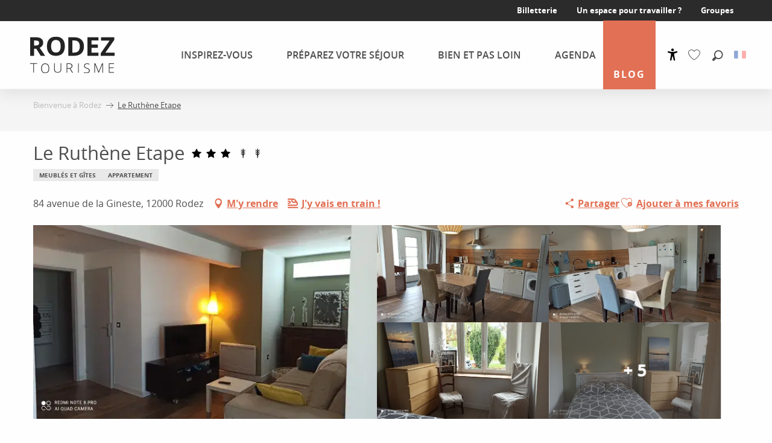

--- FILE ---
content_type: text/html; charset=UTF-8
request_url: https://www.rodez-tourisme.fr/offres/le-ruthene-etape-rodez-fr-3151280/
body_size: 49655
content:
<!doctype html>
<html class="no-js" lang="fr-FR"><head><script type="importmap">{"imports":{"jquery":"https:\/\/woody.cloudly.space\/app\/themes\/woody-theme\/src\/lib\/custom\/jquery@3.7.1.min.mjs","highcharts":"https:\/\/woody.cloudly.space\/app\/dist\/rodez-tourisme\/addons\/woody-library\/static\/lib\/highcharts-12.1.2\/code\/es-modules\/masters\/highcharts.src.js","woody_library_filter":"https:\/\/woody.cloudly.space\/app\/dist\/rodez-tourisme\/addons\/woody-library\/js\/filter.3dd4b7bece.js","woody_library_woody_component":"https:\/\/woody.cloudly.space\/app\/dist\/rodez-tourisme\/addons\/woody-library\/js\/modules\/components\/woody-component.f868fc8be0.mjs","woody_library_woody_controller":"https:\/\/woody.cloudly.space\/app\/dist\/rodez-tourisme\/addons\/woody-library\/js\/modules\/controllers\/woody-controller.2db0174bdc.mjs","woody_library_summary_map_manager":"https:\/\/woody.cloudly.space\/app\/dist\/rodez-tourisme\/addons\/woody-library\/js\/modules\/managers\/summary\/summary-map-manager.84afb4d49a.mjs","woody_library_summary_accordion_manager":"https:\/\/woody.cloudly.space\/app\/dist\/rodez-tourisme\/addons\/woody-library\/js\/modules\/managers\/summary\/summary-accordion-manager.9b68213f2a.mjs","woody_library_interactive_svg_component":"https:\/\/woody.cloudly.space\/app\/dist\/rodez-tourisme\/addons\/woody-library\/js\/modules\/components\/interactive-svg\/interactive-svg-component.88c1dab784.mjs","woody_library_card_uniq_component":"https:\/\/woody.cloudly.space\/app\/dist\/rodez-tourisme\/addons\/woody-library\/js\/modules\/components\/card\/card-uniq-component.c74c472f73.mjs","woody_library_card_toggler_component":"https:\/\/woody.cloudly.space\/app\/dist\/rodez-tourisme\/addons\/woody-library\/js\/modules\/components\/card\/card-toggler-component.077fbca673.mjs","woody_library_card_slider_component":"https:\/\/woody.cloudly.space\/app\/dist\/rodez-tourisme\/addons\/woody-library\/js\/modules\/components\/card\/card-slider-component.1fcbe821ee.mjs","woody_library_card_map_slider_component":"https:\/\/woody.cloudly.space\/app\/dist\/rodez-tourisme\/addons\/woody-library\/js\/modules\/components\/card\/card-map-slider-component.mjs","woody_library_card_map_manager":"https:\/\/woody.cloudly.space\/app\/dist\/rodez-tourisme\/addons\/woody-library\/js\/modules\/managers\/card\/card-map-manager.aa96fe0af2.mjs","woody_library_summary_controller":"https:\/\/woody.cloudly.space\/app\/dist\/rodez-tourisme\/addons\/woody-library\/js\/modules\/controllers\/summary\/summary-controller.56dc30afe7.mjs","woody_library_focus_controller":"https:\/\/woody.cloudly.space\/app\/dist\/rodez-tourisme\/addons\/woody-library\/js\/modules\/controllers\/focus\/focus-controller.779736d3ae.mjs","woody_library_focus_map_controller":"https:\/\/woody.cloudly.space\/app\/dist\/rodez-tourisme\/addons\/woody-library\/js\/modules\/controllers\/focus\/focus-map-controller.fa756137c4.mjs","woody_library_focus_svg_controller":"https:\/\/woody.cloudly.space\/app\/dist\/rodez-tourisme\/addons\/woody-library\/js\/modules\/controllers\/focus\/focus-svg-controller.e0e66f5917.mjs","woody_library_get_there_link_component":"https:\/\/woody.cloudly.space\/app\/dist\/rodez-tourisme\/addons\/woody-library\/js\/modules\/components\/get-there\/get-there-link-component.236c7b036d.mjs","woody_library_reveal_component":"https:\/\/woody.cloudly.space\/app\/dist\/rodez-tourisme\/addons\/woody-library\/js\/modules\/components\/reveal\/reveal-component.ae2427d122.mjs","woody_addon_touristicmaps_utils":"https:\/\/woody.cloudly.space\/app\/dist\/rodez-tourisme\/addons\/woody-addon-touristicmaps\/js\/utils\/woody-addon-touristicmaps-utils.7b4d5b3788.mjs","woody_addon_touristicmaps_map_manager":"https:\/\/woody.cloudly.space\/app\/dist\/rodez-tourisme\/addons\/woody-addon-touristicmaps\/js\/managers\/woody-addon-touristicmaps-map-manager.25def4f386.mjs","woody_addon_touristicmaps_map_component":"https:\/\/woody.cloudly.space\/app\/dist\/rodez-tourisme\/addons\/woody-addon-touristicmaps\/js\/components\/woody-addon-touristicmaps-map-component.3be29cb99e.mjs","woody_addon_touristicmaps_map_control":"https:\/\/woody.cloudly.space\/app\/dist\/rodez-tourisme\/addons\/woody-addon-touristicmaps\/js\/controls\/woody-addon-touristicmaps-map-control.3ad63029a2.mjs","woody_addon_touristicmaps_center_france_map_control":"https:\/\/woody.cloudly.space\/app\/dist\/rodez-tourisme\/addons\/woody-addon-touristicmaps\/js\/controls\/woody-addon-touristicmaps-center-france-map-control.bfd154a095.mjs","woody_addon_touristicmaps_search_city_map_control":"https:\/\/woody.cloudly.space\/app\/dist\/rodez-tourisme\/addons\/woody-addon-touristicmaps\/js\/controls\/woody-addon-touristicmaps-search-city-map-control.c837cfe0f5.mjs","woody_hawwwai_itinerary_elevation_chart_component":"https:\/\/woody.cloudly.space\/app\/dist\/rodez-tourisme\/addons\/woody-addon-hawwwai\/js\/components\/woody-hawwwai-itinerary-elevation-chart-component.1b7e9b6c9a.mjs","woody_hawwwai_itinerary_reveal_controller":"https:\/\/woody.cloudly.space\/app\/dist\/rodez-tourisme\/addons\/woody-addon-hawwwai\/js\/controllers\/woody-hawwwai-itinerary-reveal-controller.2d8a9d49dc.mjs","woody_hawwwai_itinerary_reveal_toggler_controller":"https:\/\/woody.cloudly.space\/app\/dist\/rodez-tourisme\/addons\/woody-addon-hawwwai\/js\/controllers\/woody-hawwwai-itinerary-reveal-toggler-controller.26149551a6.mjs","woody_hawwwai_itinerary_pois_controller":"https:\/\/woody.cloudly.space\/app\/dist\/rodez-tourisme\/addons\/woody-addon-hawwwai\/js\/controllers\/woody-hawwwai-itinerary-pois-controller.2dce389938.mjs","woody_lib_utils":"https:\/\/woody.cloudly.space\/app\/dist\/rodez-tourisme\/addons\/woody-lib-utils\/js\/woody-lib-utils.93266841fa.mjs","woody_addon_search_engine_component":"https:\/\/woody.cloudly.space\/app\/dist\/rodez-tourisme\/addons\/woody-addon-search\/js\/components\/woody-addon-search-engine-component.dc802f6a63.mjs","woody_addon_search_main":"https:\/\/woody.cloudly.space\/app\/dist\/rodez-tourisme\/addons\/woody-addon-search\/js\/woody-addon-search-main.6ea2fe98ba.mjs","woody_addon_search_engine_input_component":"https:\/\/woody.cloudly.space\/app\/dist\/rodez-tourisme\/addons\/woody-addon-search\/js\/components\/woody-addon-search-engine-input-component.1e6a90e877.mjs","woody_addon_search_engine_input_dropdown_component":"https:\/\/woody.cloudly.space\/app\/dist\/rodez-tourisme\/addons\/woody-addon-search\/js\/components\/woody-addon-search-engine-input-dropdown-component.c7e89a83ab.mjs","woody_addon_search_engine_filters_component":"https:\/\/woody.cloudly.space\/app\/dist\/rodez-tourisme\/addons\/woody-addon-search\/js\/components\/woody-addon-search-engine-filters-component.cc5fa80115.mjs","woody_addon_search_engine_results_component":"https:\/\/woody.cloudly.space\/app\/dist\/rodez-tourisme\/addons\/woody-addon-search\/js\/components\/woody-addon-search-engine-results-component.7fe4b9df50.mjs","woody_addon_search_data_controller":"https:\/\/woody.cloudly.space\/app\/dist\/rodez-tourisme\/addons\/woody-addon-search\/js\/controllers\/woody-addon-search-data-controller.a95f731a76.mjs","fuse.js":"https:\/\/woody.cloudly.space\/app\/dist\/rodez-tourisme\/addons\/woody-addon-search\/static\/js\/fuse-v6.4.1\/fuse.esm.min.js","woody_addon_devtools_main":"https:\/\/woody.cloudly.space\/app\/dist\/rodez-tourisme\/addons\/woody-addon-devtools\/js\/woody-addon-devtools-main.5ef617cfdb.mjs","woody_addon_devtools_tools":"https:\/\/woody.cloudly.space\/app\/dist\/rodez-tourisme\/addons\/woody-addon-devtools\/js\/woody-addon-devtools-tools.54d58a68c5.mjs","woody_addon_devtools_color_palette":"https:\/\/woody.cloudly.space\/app\/dist\/rodez-tourisme\/addons\/woody-addon-devtools\/js\/woody-addon-devtools-color-palette.a8a41da40b.mjs","woody_addon_devtools_style_shift":"https:\/\/woody.cloudly.space\/app\/dist\/rodez-tourisme\/addons\/woody-addon-devtools\/js\/woody-addon-devtools-style-shift.c4f6081742.mjs","woody_addon_devtools_fake_touristic_sheet":"https:\/\/woody.cloudly.space\/app\/dist\/rodez-tourisme\/addons\/woody-addon-devtools\/js\/woody-addon-devtools-fake-touristic-sheet.2cb516cd17.mjs","woody_addon_sncfconnect_sheet":"https:\/\/woody.cloudly.space\/app\/dist\/rodez-tourisme\/addons\/woody-addon-sncfconnect\/js\/woody-addon-sncfconnect-sheet.edd7575589.mjs","woody_addon_favorites_tools":"https:\/\/woody.cloudly.space\/app\/dist\/rodez-tourisme\/addons\/woody-addon-favorites\/js\/woody-addon-favorites-tools.493a0ea33a.mjs","woody_addon_favorites_btn":"https:\/\/woody.cloudly.space\/app\/dist\/rodez-tourisme\/addons\/woody-addon-favorites\/js\/woody-addon-favorites-btn.371d024552.mjs","woody_addon_favorites_cart":"https:\/\/woody.cloudly.space\/app\/dist\/rodez-tourisme\/addons\/woody-addon-favorites\/js\/woody-addon-favorites-cart.76fc575ef3.mjs","woody_addon_favorites_sections":"https:\/\/woody.cloudly.space\/app\/dist\/rodez-tourisme\/addons\/woody-addon-favorites\/js\/woody-addon-favorites-sections.3c8fc8f133.mjs"}}</script><title>Le Ruthène Etape (Rodez) | Office de tourisme Rodez Agglomération</title><script>window.globals={"ancestors":{"chapter1":"Offres SIT","chapter2":"HLO - Le Ruth\u00e8ne Etape (Rodez) 3151280","chapter3":null},"current_lang":"fr","current_locale":"fr","current_locale_region":"fr_FR","env":"prod","languages":["fr","en","es","de","nl"],"post_id":18407,"post_image":"https:\/\/api.cloudly.space\/resize\/crop\/1200\/627\/60\/aHR0cHM6Ly9tZWRpYXMuaGl0LmVuYXZleXJvbi5mci9maWNoZXMvMzMzOS9pbWFnZXMvMjY2NDBfM2Y4ZWMxMmMtZWRhNS00OWE4LWI5NWYtNWRmM2NiYzk3NGExLzYwMC53ZWJw\/image.jpg","post_title":"HLO - Le Ruth\u00e8ne Etape (Rodez) 3151280","post_type":"touristic_sheet","post_modified":"2026-01-22 05:29:10+01:00","sheet_id":3151280,"site_key":"rodez-tourisme","tags":{"places":[],"seasons":[],"themes":[],"targets":[]},"woody_options_pages":{"search_url":3355,"weather_url":1717,"favorites_url":1640},"search":{"api":{"uri":"https:\/\/api.tourism-system.com\/v2\/woody\/search\/fr\/v2","args":{"size":15,"threshold":0.5}}},"tmaps":{"url_api":"https:\/\/api.touristicmaps.com\/lib\/mod.mjs","url_api_lazy":"https:\/\/api.touristicmaps.com\/lib\/lazy.mjs"},"hawwwai":{"sheet_options":{"nearby_distance_max":5000}},"sncfconnect":{"publisher":"raccourciagency","name":"rodez-tourisme","date":"202406"}}</script><script>document.addEventListener("DOMContentLoaded",function(){document.querySelectorAll("a[href='#consentframework'],a[href='#cmp']").forEach(function(e){e.removeAttribute("target");e.setAttribute("href","javascript:window.Sddan.cmp.displayUI();")})});</script><meta name="p:domain_verify" content="393f8fcc0b84b7743a44f19ad9f6c36d"/><link rel="preconnect" href="https://cache.consentframework.com" crossorigin><link rel="preconnect" href="https://choices.consentframework.com" crossorigin><link rel="preconnect" href="https://fonts.gstatic.com" crossorigin><link rel="preconnect" href="https://fonts.googleapis.com" crossorigin><link rel="preconnect" href="https://www.googletagmanager.com" crossorigin><link rel="preconnect" href="https://woody.cloudly.space" crossorigin><link rel="preconnect" href="https://api.cloudly.space" crossorigin><script>window.dataLayer=window.dataLayer?window.dataLayer:[];window.dataLayer.push({"event":"globals","data":{"env":"prod","site_key":"rodez-tourisme","page":{"id_page":18407,"name":"HLO &#8211; Le Ruth\u00e8ne Etape (Rodez) #3151280","page_type":"touristic_sheet","tags":{"places":[],"seasons":[],"themes":[],"targets":[]}},"lang":"fr","sheet":{"id_sheet":3151280,"id_sit":"TFO424618339930","id_reservation":null,"name":"Le Ruth\u00e8ne Etape - Rodez","type":"H\u00e9bergement locatif","bordereau":"HLO","city":"Rodez"}}});</script><script>(function(w,d,s,l,i) { w[l]=w[l]||[]; w[l].push({ 'gtm.start': new Date().getTime(),event: 'gtm.js' }); var f=d.getElementsByTagName(s)[0], j=d.createElement(s),dl=l!='dataLayer'? '&l='+l:''; j.async=true; j.src='https://www.googletagmanager.com/gtm.js?id='+i+dl; f.parentNode.insertBefore(j,f); })(window,document,'script','dataLayer','GTM-WG7VL4X');</script><link rel="canonical" href="https://www.rodez-tourisme.fr/offres/le-ruthene-etape-rodez-fr-3151280/"/><meta charset="UTF-8"/><meta http-equiv="X-UA-Compatible" content="IE=edge"/><meta name="generator" content="Raccourci Agency - WP"/><meta name="viewport" content="width=device-width,initial-scale=1"/><meta name="robots" content="max-snippet:-1, max-image-preview:large, max-video-preview:-1"/><meta property="og:type" content="website"/><meta property="og:url" content="https://www.rodez-tourisme.fr/offres/le-ruthene-etape-rodez-fr-3151280/"/><meta name="twitter:card" content="summary"/><meta property="og:site_name" content="Office de tourisme Rodez Agglomération"/><meta property="og:locale" content="fr_FR"/><meta property="og:locale:alternate" content="en_GB"/><meta property="og:locale:alternate" content="es_ES"/><meta name="description" property="og:description" content="Appartement T3 de 70 m², refait à neuf en RDC de notre maison (habitation principale), donnant sur un jardin, avec parking privé."/><meta property="og:title" content="Le Ruthène Etape - Rodez"/><meta name="twitter:title" content="Le Ruthène Etape - Rodez"/><meta name="twitter:description" content="Appartement T3 de 70 m², refait à neuf en RDC de notre maison (habitation principale), donnant sur un jardin, avec parking privé."/><meta name="format-detection" content="telephone=no"/><meta property="og:image" content="https://api.cloudly.space/resize/crop/1200/627/60/aHR0cHM6Ly9tZWRpYXMuaGl0LmVuYXZleXJvbi5mci9maWNoZXMvMzMzOS9pbWFnZXMvMjY2NDBfM2Y4ZWMxMmMtZWRhNS00OWE4LWI5NWYtNWRmM2NiYzk3NGExLzYwMC53ZWJw/image.jpg"/><meta name="twitter:image" content="https://api.cloudly.space/resize/crop/1024/512/60/aHR0cHM6Ly9tZWRpYXMuaGl0LmVuYXZleXJvbi5mci9maWNoZXMvMzMzOS9pbWFnZXMvMjY2NDBfM2Y4ZWMxMmMtZWRhNS00OWE4LWI5NWYtNWRmM2NiYzk3NGExLzYwMC53ZWJw/image.jpg"/><meta name="thumbnail" content="https://api.cloudly.space/resize/crop/1200/1200/60/aHR0cHM6Ly9tZWRpYXMuaGl0LmVuYXZleXJvbi5mci9maWNoZXMvMzMzOS9pbWFnZXMvMjY2NDBfM2Y4ZWMxMmMtZWRhNS00OWE4LWI5NWYtNWRmM2NiYzk3NGExLzYwMC53ZWJw/image.jpg"/><script type="application/ld+json" class="woody-schema-graph">{"@context":"https:\/\/schema.org","@graph":[{"@type":"WebSite","url":"https:\/\/www.rodez-tourisme.fr","name":"Office de tourisme Rodez Agglom\u00e9ration","description":"Site officiel de l&#039;Office de Tourisme Rodez Agglom\u00e9ration. Visiter Rodez au c\u0153ur de l&#039;Aveyron, l&#039;un des Grands Sites Midi Pyr\u00e9n\u00e9es.","potentialAction":[{"@type":"SearchAction","target":"https:\/\/www.rodez-tourisme.fr\/recherche\/?query={search_term_string}","query-input":"required name=search_term_string"}]},{"@type":"WebPage","url":"https:\/\/www.rodez-tourisme.fr\/offres\/le-ruthene-etape-rodez-fr-3151280\/","headline":"HLO \u2013 Le Ruth\u00e8ne Etape (Rodez) #3151280 | Office de tourisme Rodez Agglom\u00e9ration","inLanguage":"fr-FR","datePublished":"2026-01-22 04:29:09","dateModified":"2026-01-22 04:29:10","description":"Appartement T3 de 70 m\u00b2, refait \u00e0 neuf en RDC de notre maison (habitation principale), donnant sur un jardin, avec parking priv\u00e9. Le Ruth\u00e8ne Etape est un joli T3 sur Rodez qui vous offre un h\u00e9bergement confortable et parfaitement \u00e9quip\u00e9. Il est id\u00e9al pour les s\u00e9jours professionnels ou pour visiter en famille tous les sites touristiques de la r\u00e9gion Occitanie. Nombreux sentiers de randonn\u00e9e \u00e0 proximit\u00e9. Le centre-ville avec le c\u00e9l\u00e8bre mus\u00e9e Soulages est accessible \u00e0 pied. Il est \u00e9quip\u00e9 d'une cuisine ouverte avec un espace repas, un coin salon avec canap\u00e9 convertible, deux chambres (chambre 1 : lit 140, commode, penderie) (chambre 2 : lit 140, banquette lit en 90, armoire avec tablette et penderie), une salle d'eau avec douche \u00e0 l'italienne et double vasque, un WC s\u00e9par\u00e9.\u00c9quipement de la cuisine : four, micro-onde, plaque induction, hotte, lave-vaisselle, lave-linge,\u00a0 r\u00e9frig\u00e9rateur cong\u00e9lateur, cafeti\u00e8re Senseo, bouilloire, grille-pain, aspirateur, planche et fer \u00e0 repasser.TV \u00e9cran plat, lecteur DVD.Ce logement accessible aux personnes \u00e0 mobilit\u00e9 r\u00e9duite (l'int\u00e9rieur \u00e0 \u00e9t\u00e9 pens\u00e9 en ce sens).Il y a un emplacement parking priv\u00e9. Le linge de maison est fourni (draps, serviettes de toilette), lit parapluie pour couchage b\u00e9b\u00e9 sur demandeN\u00e9cessaire de m\u00e9nage avec produits d'entretien \u00e0 disposition.\u00c9picerie de base.Petit d\u00e9jeuner continental offert pour les deux premiers jours.Entr\u00e9e autonome possible avec boite \u00e0 cl\u00e9.Acc\u00e8s wifi gratuit. Animaux de compagnie, nous consulter.Caution : 400 \u20ac, Forfait m\u00e9nage : 40 \u20ac.Location au mois, nous consulter.30 % d'acompte \u00e0 la r\u00e9servation."},{"@type":"LodgingBusiness","name":"Le Ruth\u00e8ne Etape","description":"Appartement T3 de 70 m\u00b2, refait \u00e0 neuf en RDC de notre maison (habitation principale), donnant sur un jardin, avec parking priv\u00e9. Le Ruth\u00e8ne Etape est un joli T3 sur Rodez qui vous offre un h\u00e9bergement confortable et parfaitement \u00e9quip\u00e9. Il est id\u00e9al pour les s\u00e9jours professionnels ou pour visiter en famille tous les sites touristiques de la r\u00e9gion Occitanie. Nombreux sentiers de randonn\u00e9e \u00e0 proximit\u00e9. Le centre-ville avec le c\u00e9l\u00e8bre mus\u00e9e Soulages est accessible \u00e0 pied. Il est \u00e9quip\u00e9 d'une cuisine ouverte avec un espace repas, un coin salon avec canap\u00e9 convertible, deux chambres (chambre 1 : lit 140, commode, penderie) (chambre 2 : lit 140, banquette lit en 90, armoire avec tablette et penderie), une salle d'eau avec douche \u00e0 l'italienne et double vasque, un WC s\u00e9par\u00e9.\u00c9quipement de la cuisine : four, micro-onde, plaque induction, hotte, lave-vaisselle, lave-linge,\u00a0 r\u00e9frig\u00e9rateur cong\u00e9lateur, cafeti\u00e8re Senseo, bouilloire, grille-pain, aspirateur, planche et fer \u00e0 repasser.TV \u00e9cran plat, lecteur DVD.Ce logement accessible aux personnes \u00e0 mobilit\u00e9 r\u00e9duite (l'int\u00e9rieur \u00e0 \u00e9t\u00e9 pens\u00e9 en ce sens).Il y a un emplacement parking priv\u00e9. Le linge de maison est fourni (draps, serviettes de toilette), lit parapluie pour couchage b\u00e9b\u00e9 sur demandeN\u00e9cessaire de m\u00e9nage avec produits d'entretien \u00e0 disposition.\u00c9picerie de base.Petit d\u00e9jeuner continental offert pour les deux premiers jours.Entr\u00e9e autonome possible avec boite \u00e0 cl\u00e9.Acc\u00e8s wifi gratuit. Animaux de compagnie, nous consulter.Caution : 400 \u20ac, Forfait m\u00e9nage : 40 \u20ac.Location au mois, nous consulter.30 % d'acompte \u00e0 la r\u00e9servation.","url":"https:\/\/www.rodez-tourisme.fr\/offres\/le-ruthene-etape-rodez-fr-3151280\/","geo":{"@type":"GeoCoordinates","latitude":"44.3636","longitude":"2.5571"},"address":{"@type":"PostalAddress","streetAddress":"84 avenue de la Gineste","addressLocality":"Rodez","postalCode":"12000","addressCountry":"France"},"location":{"@type":"Place","name":"Adresse","address":{"@type":"PostalAddress","streetAddress":"84 avenue de la Gineste","addressLocality":"Rodez","postalCode":"12000","addressCountry":"France"},"geo":{"@type":"GeoCoordinates","latitude":"44.3636","longitude":"2.5571"}},"telephone":["+33608401889"],"image":["https:\/\/medias.hit.enaveyron.fr\/fiches\/3339\/images\/26640_3f8ec12c-eda5-49a8-b95f-5df3cbc974a1\/600.webp","https:\/\/medias.hit.enaveyron.fr\/fiches\/3339\/images\/26641_5534b452-5e60-4e81-9909-ad43f2fd0246\/600.webp","https:\/\/medias.hit.enaveyron.fr\/fiches\/3339\/images\/26642_810d4640-7306-475a-a281-5456d9f5165a\/600.webp","https:\/\/medias.hit.enaveyron.fr\/fiches\/3339\/images\/26643_75db84d2-4f17-41a0-a422-e4120ecaa673\/600.webp","https:\/\/medias.hit.enaveyron.fr\/fiches\/3339\/images\/26644_f601cee2-e8c0-47da-9510-89046d8a37fd\/600.webp","https:\/\/medias.hit.enaveyron.fr\/fiches\/3339\/images\/26645_de54f924-ab94-488b-80ea-add1be088c26\/600.webp","https:\/\/medias.hit.enaveyron.fr\/fiches\/3339\/images\/26646_fdffd2a1-a2dd-4be8-8102-33f892eec718\/600.webp","https:\/\/medias.hit.enaveyron.fr\/fiches\/3339\/images\/26647_23aaa394-9028-423a-b940-0c7039a06332\/600.webp","https:\/\/medias.hit.enaveyron.fr\/fiches\/3339\/images\/26648_d76a6c05-82e4-4489-b01b-42a3d05fb917\/600.webp","https:\/\/medias.hit.enaveyron.fr\/fiches\/3339\/images\/26649_ba7189fa-f0c9-482a-a055-1886a72d1703\/600.webp"]}]}</script><style>img:is([sizes="auto" i], [sizes^="auto," i]) { contain-intrinsic-size: 3000px 1500px }</style><link rel="alternate" href="https://www.rodez-tourisme.fr/offres/le-ruthene-etape-rodez-fr-3151280/" hreflang="fr" /><link rel="alternate" href="https://en.rodez-tourisme.fr/offers/le-ruthene-etape-rodez-en-3151280/" hreflang="en" /><link rel="alternate" href="https://es.rodez-tourisme.fr/offertas/le-ruthene-etape-rodez-es-3151280/" hreflang="es" /><script>
window._wpemojiSettings = {"baseUrl":"https:\/\/s.w.org\/images\/core\/emoji\/16.0.1\/72x72\/","ext":".png","svgUrl":"https:\/\/s.w.org\/images\/core\/emoji\/16.0.1\/svg\/","svgExt":".svg","source":{"concatemoji":"https:\/\/www.rodez-tourisme.fr\/wp\/wp-includes\/js\/wp-emoji-release.min.js?ver=6.8.2"}};
/*! This file is auto-generated */
!function(s,n){var o,i,e;function c(e){try{var t={supportTests:e,timestamp:(new Date).valueOf()};sessionStorage.setItem(o,JSON.stringify(t))}catch(e){}}function p(e,t,n){e.clearRect(0,0,e.canvas.width,e.canvas.height),e.fillText(t,0,0);var t=new Uint32Array(e.getImageData(0,0,e.canvas.width,e.canvas.height).data),a=(e.clearRect(0,0,e.canvas.width,e.canvas.height),e.fillText(n,0,0),new Uint32Array(e.getImageData(0,0,e.canvas.width,e.canvas.height).data));return t.every(function(e,t){return e===a[t]})}function u(e,t){e.clearRect(0,0,e.canvas.width,e.canvas.height),e.fillText(t,0,0);for(var n=e.getImageData(16,16,1,1),a=0;a<n.data.length;a++)if(0!==n.data[a])return!1;return!0}function f(e,t,n,a){switch(t){case"flag":return n(e,"\ud83c\udff3\ufe0f\u200d\u26a7\ufe0f","\ud83c\udff3\ufe0f\u200b\u26a7\ufe0f")?!1:!n(e,"\ud83c\udde8\ud83c\uddf6","\ud83c\udde8\u200b\ud83c\uddf6")&&!n(e,"\ud83c\udff4\udb40\udc67\udb40\udc62\udb40\udc65\udb40\udc6e\udb40\udc67\udb40\udc7f","\ud83c\udff4\u200b\udb40\udc67\u200b\udb40\udc62\u200b\udb40\udc65\u200b\udb40\udc6e\u200b\udb40\udc67\u200b\udb40\udc7f");case"emoji":return!a(e,"\ud83e\udedf")}return!1}function g(e,t,n,a){var r="undefined"!=typeof WorkerGlobalScope&&self instanceof WorkerGlobalScope?new OffscreenCanvas(300,150):s.createElement("canvas"),o=r.getContext("2d",{willReadFrequently:!0}),i=(o.textBaseline="top",o.font="600 32px Arial",{});return e.forEach(function(e){i[e]=t(o,e,n,a)}),i}function t(e){var t=s.createElement("script");t.src=e,t.defer=!0,s.head.appendChild(t)}"undefined"!=typeof Promise&&(o="wpEmojiSettingsSupports",i=["flag","emoji"],n.supports={everything:!0,everythingExceptFlag:!0},e=new Promise(function(e){s.addEventListener("DOMContentLoaded",e,{once:!0})}),new Promise(function(t){var n=function(){try{var e=JSON.parse(sessionStorage.getItem(o));if("object"==typeof e&&"number"==typeof e.timestamp&&(new Date).valueOf()<e.timestamp+604800&&"object"==typeof e.supportTests)return e.supportTests}catch(e){}return null}();if(!n){if("undefined"!=typeof Worker&&"undefined"!=typeof OffscreenCanvas&&"undefined"!=typeof URL&&URL.createObjectURL&&"undefined"!=typeof Blob)try{var e="postMessage("+g.toString()+"("+[JSON.stringify(i),f.toString(),p.toString(),u.toString()].join(",")+"));",a=new Blob([e],{type:"text/javascript"}),r=new Worker(URL.createObjectURL(a),{name:"wpTestEmojiSupports"});return void(r.onmessage=function(e){c(n=e.data),r.terminate(),t(n)})}catch(e){}c(n=g(i,f,p,u))}t(n)}).then(function(e){for(var t in e)n.supports[t]=e[t],n.supports.everything=n.supports.everything&&n.supports[t],"flag"!==t&&(n.supports.everythingExceptFlag=n.supports.everythingExceptFlag&&n.supports[t]);n.supports.everythingExceptFlag=n.supports.everythingExceptFlag&&!n.supports.flag,n.DOMReady=!1,n.readyCallback=function(){n.DOMReady=!0}}).then(function(){return e}).then(function(){var e;n.supports.everything||(n.readyCallback(),(e=n.source||{}).concatemoji?t(e.concatemoji):e.wpemoji&&e.twemoji&&(t(e.twemoji),t(e.wpemoji)))}))}((window,document),window._wpemojiSettings);
</script><link rel='preload' as='style' onload='this.onload=null;this.rel="stylesheet"' id='addon-search-stylesheet-css' href='https://woody.cloudly.space/app/dist/rodez-tourisme/addons/woody-addon-search/css/woody-addon-search.3c0e3d2c84.css?ver=3.1.31' media='screen' /><noscript><link rel='stylesheet' id='addon-search-stylesheet-css' href='https://woody.cloudly.space/app/dist/rodez-tourisme/addons/woody-addon-search/css/woody-addon-search.3c0e3d2c84.css?ver=3.1.31' media='screen' /></noscript><link rel='preload' as='style' onload='this.onload=null;this.rel="stylesheet"' id='addon-touristicmaps-stylesheet-css' href='https://woody.cloudly.space/app/dist/rodez-tourisme/addons/woody-addon-touristicmaps/css/woody-addon-touristicmaps.42aea2a6d2.css?ver=2.0.19' media='all' /><noscript><link rel='stylesheet' id='addon-touristicmaps-stylesheet-css' href='https://woody.cloudly.space/app/dist/rodez-tourisme/addons/woody-addon-touristicmaps/css/woody-addon-touristicmaps.42aea2a6d2.css?ver=2.0.19' media='all' /></noscript><link rel='stylesheet' id='access-config-stylesheet-css' href='https://woody.cloudly.space/app/dist/rodez-tourisme/addons/woody-addon-accessibility/css/accessconfig.8a6ef5d070.css?ver=1.0.11' media='all' /><link rel='preload' as='style' onload='this.onload=null;this.rel="stylesheet"' id='addon-hawwwai-stylesheet-css' href='https://woody.cloudly.space/app/dist/rodez-tourisme/addons/woody-addon-hawwwai/css/front/woody-addon-hawwwai.ebf78ef83d.css?ver=3.4.105' media='all' /><noscript><link rel='stylesheet' id='addon-hawwwai-stylesheet-css' href='https://woody.cloudly.space/app/dist/rodez-tourisme/addons/woody-addon-hawwwai/css/front/woody-addon-hawwwai.ebf78ef83d.css?ver=3.4.105' media='all' /></noscript><link rel='preload' as='style' onload='this.onload=null;this.rel="stylesheet"' id='addon-hawwwai-stylesheet-iti-css' href='https://woody.cloudly.space/app/dist/rodez-tourisme/addons/woody-addon-hawwwai/css/front/woody-addon-hawwwai-iti.551a3c1b6d.css?ver=3.4.105' media='all' /><noscript><link rel='stylesheet' id='addon-hawwwai-stylesheet-iti-css' href='https://woody.cloudly.space/app/dist/rodez-tourisme/addons/woody-addon-hawwwai/css/front/woody-addon-hawwwai-iti.551a3c1b6d.css?ver=3.4.105' media='all' /></noscript><link rel='stylesheet' id='swiper-style-main-css' href='https://woody.cloudly.space/app/dist/rodez-tourisme/static/swiper/swiper-bundle.css' media='screen' /><link rel='stylesheet' id='main-stylesheet-chunk-0-css' href='https://woody.cloudly.space/app/dist/rodez-tourisme/css/main_chunk_1.c354aceb94.css' media='screen' /><link rel='stylesheet' id='main-stylesheet-chunk-1-css' href='https://woody.cloudly.space/app/dist/rodez-tourisme/css/main_chunk_2.fe5671d5b0.css' media='screen' /><link rel='stylesheet' id='main-stylesheet-chunk-2-css' href='https://woody.cloudly.space/app/dist/rodez-tourisme/css/main_chunk_3.e56dafbbc9.css' media='screen' /><link rel='preload' as='style' onload='this.onload=null;this.rel="stylesheet"' id='wicon-stylesheet-css' href='https://woody.cloudly.space/app/dist/rodez-tourisme/css/wicon.f28e553185.css' media='screen' /><noscript><link rel='stylesheet' id='wicon-stylesheet-css' href='https://woody.cloudly.space/app/dist/rodez-tourisme/css/wicon.f28e553185.css' media='screen' /></noscript><link rel='stylesheet' id='print-stylesheet-css' href='https://woody.cloudly.space/app/dist/rodez-tourisme/css/print.f6f47df82d.css' media='print' /><script defer src="https://woody.cloudly.space/app/dist/rodez-tourisme/addons/woody-addon-search/js/woody-addon-search.3155b7e4dc.js?ver=3.1.31" id="addon-search-javascripts-js"></script><script defer src="https://woody.cloudly.space/app/themes/woody-theme/src/js/static/obf.min.js?ver=2.3.165" id="obf-js"></script><script defer src="https://woody.cloudly.space/app/dist/rodez-tourisme/addons/woody-addon-eskalad/js/events/eskalad.c2bde38840.js?ver=6.3.3" id="woody-addon-eskalad-js"></script><script defer src="https://woody.cloudly.space/app/dist/rodez-tourisme/addons/woody-addon-eskalad/js/events/eskalad-page.5d2af865c3.js?ver=6.3.3" id="woody-addon-eskalad-page-js"></script><script defer src="https://woody.cloudly.space/app/dist/rodez-tourisme/addons/woody-addon-accessibility/js/accessconfig.e8abd16e72.js?ver=1.0.11" id="access-config-js"></script><script id="jquery-js-before">
window.siteConfig = {"site_key":"rodez-tourisme","login":"public_rodez-tourisme_website","password":"b29acd6b3dd01148293098ea84b7fc71","token":"NGM1OTc0MzE4NDNkOlJCWlhWVjVYYkVOWFVGWWVHUmRhVEVWZFFGeGRhMFFCVmhCY1RWST06VmxFTVdGUlFCVk1MVUZkVUJWSUJBUVVOQUFFQkRGWUZERmRYRGxGWEJBQT0=","mapProviderKeys":{"otmKey":"1d0823fea4b55a68f74531700397482f85f0325ba429245606837715016aab3e","gmKey":"AIzaSyDDrdlAubJK1hBIzYMINgvHRt3tsh02xic"},"api_url":"https:\/\/api.tourism-system.com","api_render_url":"https:\/\/api.tourism-system.com","current_lang":"fr","current_season":null,"languages":["fr","en","es","de","nl"]};
window.useLeafletLibrary=1;window.DrupalAngularConfig=window.DrupalAngularConfig || {};window.DrupalAngularConfig.mapProviderKeys={"otmKey":"1d0823fea4b55a68f74531700397482f85f0325ba429245606837715016aab3e","gmKey":"AIzaSyDDrdlAubJK1hBIzYMINgvHRt3tsh02xic"};
</script><script type="module" src="https://woody.cloudly.space/app/themes/woody-theme/src/lib/custom/jquery@3.7.1.min.mjs" id="jquery-js"></script><script defer src="https://woody.cloudly.space/app/themes/woody-theme/src/lib/custom/moment-with-locales@2.22.2.min.js" id="jsdelivr_moment-js"></script><script id="woody-addon-hawwwai-sheet-js-extra">
var __hw = {"SECTIONS.TOURISM.SHEET.PERIODS.TODAY":"Aujourd'hui","SECTIONS.TOURISM.SHEET.PERIODS.HAPPENING":"A lieu","SECTIONS.TOURISM.SHEET.PERIODS.ENDED":"Termin\u00e9","SECTIONS.TOURISM.SHEET.PERIODS.ENDED_FOR_TODAY":"Termin\u00e9 pour aujourd'hui","SECTIONS.TOURISM.SHEET.PERIODS.FROM_TODAY":"\u00c0 partir d'aujourd'hui","SECTIONS.TOURISM.SHEET.PERIODS.FROM":"Du","SECTIONS.TOURISM.SHEET.PERIODS.UNTIL_TODAY":"Aujourd'hui","SECTIONS.TOURISM.SHEET.PERIODS.TO":"jusqu'\u00e0","SECTIONS.TOURISM.SHEET.PERIODS.UNTIL":"au","SECTIONS.TOURISM.SHEET.PERIODS.UNTIL_LONG":"jusqu'au","SECTIONS.TOURISM.SHEET.PERIODS.ON":"Le","SECTIONS.TOURISM.SHEET.PERIODS.OPENED":"Ouvert","SECTIONS.TOURISM.SHEET.PERIODS.CLOSED":"Ferm\u00e9","SECTIONS.TOURISM.SHEET.PERIODS.CLOSEDFORTODAY":"Ferm\u00e9 pour aujourd'hui","SECTIONS.TOURISM.SHEET.PERIODS.UNDEFINED":"Horaires non d\u00e9finis","SECTIONS.TOURISM.SHEET.PERIODS.NOW":"En ce moment","GLOBAL.TIMES.TO":"jusqu'\u00e0"};
</script><script type="module" src="https://woody.cloudly.space/app/dist/rodez-tourisme/addons/woody-addon-hawwwai/js/woody-addon-hawwwai-sheet.0c65dc8bba.mjs?ver=3.4.105" id="woody-addon-hawwwai-sheet-js"></script><script type="module" src="https://woody.cloudly.space/app/dist/rodez-tourisme/addons/woody-addon-sncfconnect/js/woody-addon-sncfconnect.d1b379caef.mjs?ver=1.0.7" id="addon-sncfconnect-javascripts-js"></script><script type="module" src="https://woody.cloudly.space/app/dist/rodez-tourisme/addons/woody-addon-favorites/js/woody-addon-favorites.c46dfed72b.mjs" id="addon-favorites-javascripts-js"></script><script defer src="https://woody.cloudly.space/app/dist/rodez-tourisme/static/swiper/swiper-bundle.min.js?ver=12.0.2" id="jsdelivr_swiper-js"></script><script defer src="https://woody.cloudly.space/app/themes/woody-theme/src/lib/npm/flatpickr/dist/flatpickr.min.js?ver=4.5.7" id="jsdelivr_flatpickr-js"></script><script defer src="https://woody.cloudly.space/app/themes/woody-theme/src/lib/npm/flatpickr/dist/l10n/fr.js?ver=4.5.7" id="jsdelivr_flatpickr_l10n-js"></script><script defer src="https://woody.cloudly.space/app/themes/woody-theme/src/lib/custom/nouislider@10.1.0.min.js" id="jsdelivr_nouislider-js"></script><script defer src="https://woody.cloudly.space/app/themes/woody-theme/src/lib/custom/lazysizes@4.1.2.min.js" id="jsdelivr_lazysizes-js"></script><script defer src="https://woody.cloudly.space/app/themes/woody-theme/src/lib/custom/moment-timezone-with-data.min.js" id="jsdelivr_moment_tz-js"></script><script defer src="https://woody.cloudly.space/app/themes/woody-theme/src/lib/custom/js.cookie@2.2.1.min.js" id="jsdelivr_jscookie-js"></script><script defer src="https://woody.cloudly.space/app/themes/woody-theme/src/lib/custom/rellax@1.10.1.min.js" id="jsdelivr_rellax-js"></script><script defer src="https://woody.cloudly.space/app/themes/woody-theme/src/lib/custom/iframeResizer@4.3.7.min.js?ver=4.3.7" id="jsdelivr_iframeresizer-js"></script><script defer src="https://woody.cloudly.space/app/themes/woody-theme/src/lib/npm/plyr/dist/plyr.min.js?ver=3.6.8" id="jsdelivr_plyr-js"></script><script defer src="https://woody.cloudly.space/wp/wp-includes/js/dist/hooks.min.js?ver=4d63a3d491d11ffd8ac6" id="wp-hooks-js"></script><script defer src="https://woody.cloudly.space/wp/wp-includes/js/dist/i18n.min.js?ver=5e580eb46a90c2b997e6" id="wp-i18n-js"></script><script defer src="https://woody.cloudly.space/app/themes/woody-theme/src/js/static/i18n-ltr.min.js?ver=2.3.165" id="wp-i18n-ltr-js"></script><script id="main-modules-js-extra">
var WoodyMainJsModules = {"jquery":{"path":"https:\/\/www.rodez-tourisme.fr\/app\/themes\/woody-theme\/src\/lib\/custom\/jquery@3.7.1.min.mjs"},"highcharts":{"path":"https:\/\/www.rodez-tourisme.fr\/app\/dist\/rodez-tourisme\/addons\/woody-library\/static\/lib\/highcharts-12.1.2\/code\/es-modules\/masters\/highcharts.src.js"},"woody_library_filter":{"path":"https:\/\/www.rodez-tourisme.fr\/app\/dist\/rodez-tourisme\/addons\/woody-library\/js\/filter.3dd4b7bece.js"},"woody_library_woody_component":{"path":"https:\/\/www.rodez-tourisme.fr\/app\/dist\/rodez-tourisme\/addons\/woody-library\/js\/modules\/components\/woody-component.f868fc8be0.mjs"},"woody_library_woody_controller":{"path":"https:\/\/www.rodez-tourisme.fr\/app\/dist\/rodez-tourisme\/addons\/woody-library\/js\/modules\/controllers\/woody-controller.2db0174bdc.mjs"},"woody_library_summary_map_manager":{"path":"https:\/\/www.rodez-tourisme.fr\/app\/dist\/rodez-tourisme\/addons\/woody-library\/js\/modules\/managers\/summary\/summary-map-manager.84afb4d49a.mjs"},"woody_library_summary_accordion_manager":{"path":"https:\/\/www.rodez-tourisme.fr\/app\/dist\/rodez-tourisme\/addons\/woody-library\/js\/modules\/managers\/summary\/summary-accordion-manager.9b68213f2a.mjs"},"woody_library_interactive_svg_component":{"path":"https:\/\/www.rodez-tourisme.fr\/app\/dist\/rodez-tourisme\/addons\/woody-library\/js\/modules\/components\/interactive-svg\/interactive-svg-component.88c1dab784.mjs","component":"woody-interactive-svg"},"woody_library_card_uniq_component":{"path":"https:\/\/www.rodez-tourisme.fr\/app\/dist\/rodez-tourisme\/addons\/woody-library\/js\/modules\/components\/card\/card-uniq-component.c74c472f73.mjs","component":"woody-card-uniq"},"woody_library_card_toggler_component":{"path":"https:\/\/www.rodez-tourisme.fr\/app\/dist\/rodez-tourisme\/addons\/woody-library\/js\/modules\/components\/card\/card-toggler-component.077fbca673.mjs","component":"woody-card-toggler"},"woody_library_card_slider_component":{"path":"https:\/\/www.rodez-tourisme.fr\/app\/dist\/rodez-tourisme\/addons\/woody-library\/js\/modules\/components\/card\/card-slider-component.1fcbe821ee.mjs","component":"woody-card-slider"},"woody_library_card_map_slider_component":{"path":"https:\/\/www.rodez-tourisme.fr\/app\/dist\/rodez-tourisme\/addons\/woody-library\/js\/modules\/components\/card\/card-map-slider-component.mjs","component":"woody-card-map-slider"},"woody_library_card_map_manager":{"path":"https:\/\/www.rodez-tourisme.fr\/app\/dist\/rodez-tourisme\/addons\/woody-library\/js\/modules\/managers\/card\/card-map-manager.aa96fe0af2.mjs"},"woody_library_summary_controller":{"path":"https:\/\/www.rodez-tourisme.fr\/app\/dist\/rodez-tourisme\/addons\/woody-library\/js\/modules\/controllers\/summary\/summary-controller.56dc30afe7.mjs","controller":"woody_library_summary_controller"},"woody_library_focus_controller":{"path":"https:\/\/www.rodez-tourisme.fr\/app\/dist\/rodez-tourisme\/addons\/woody-library\/js\/modules\/controllers\/focus\/focus-controller.779736d3ae.mjs","controller":"woody_library_focus_controller"},"woody_library_focus_map_controller":{"path":"https:\/\/www.rodez-tourisme.fr\/app\/dist\/rodez-tourisme\/addons\/woody-library\/js\/modules\/controllers\/focus\/focus-map-controller.fa756137c4.mjs","controller":"woody_library_focus_map_controller"},"woody_library_focus_svg_controller":{"path":"https:\/\/www.rodez-tourisme.fr\/app\/dist\/rodez-tourisme\/addons\/woody-library\/js\/modules\/controllers\/focus\/focus-svg-controller.e0e66f5917.mjs","controller":"woody_library_focus_svg_controller"},"woody_library_get_there_link_component":{"path":"https:\/\/www.rodez-tourisme.fr\/app\/dist\/rodez-tourisme\/addons\/woody-library\/js\/modules\/components\/get-there\/get-there-link-component.236c7b036d.mjs","component":"woody-get-there-link"},"woody_library_reveal_component":{"path":"https:\/\/www.rodez-tourisme.fr\/app\/dist\/rodez-tourisme\/addons\/woody-library\/js\/modules\/components\/reveal\/reveal-component.ae2427d122.mjs","component":"woody-reveal"},"woody_addon_touristicmaps_utils":{"path":"https:\/\/www.rodez-tourisme.fr\/app\/dist\/rodez-tourisme\/addons\/woody-addon-touristicmaps\/js\/utils\/woody-addon-touristicmaps-utils.7b4d5b3788.mjs"},"woody_addon_touristicmaps_map_manager":{"path":"https:\/\/www.rodez-tourisme.fr\/app\/dist\/rodez-tourisme\/addons\/woody-addon-touristicmaps\/js\/managers\/woody-addon-touristicmaps-map-manager.25def4f386.mjs"},"woody_addon_touristicmaps_map_component":{"path":"https:\/\/www.rodez-tourisme.fr\/app\/dist\/rodez-tourisme\/addons\/woody-addon-touristicmaps\/js\/components\/woody-addon-touristicmaps-map-component.3be29cb99e.mjs","component":"woody-map"},"woody_addon_touristicmaps_map_control":{"path":"https:\/\/www.rodez-tourisme.fr\/app\/dist\/rodez-tourisme\/addons\/woody-addon-touristicmaps\/js\/controls\/woody-addon-touristicmaps-map-control.3ad63029a2.mjs"},"woody_addon_touristicmaps_center_france_map_control":{"path":"https:\/\/www.rodez-tourisme.fr\/app\/dist\/rodez-tourisme\/addons\/woody-addon-touristicmaps\/js\/controls\/woody-addon-touristicmaps-center-france-map-control.bfd154a095.mjs"},"woody_addon_touristicmaps_search_city_map_control":{"path":"https:\/\/www.rodez-tourisme.fr\/app\/dist\/rodez-tourisme\/addons\/woody-addon-touristicmaps\/js\/controls\/woody-addon-touristicmaps-search-city-map-control.c837cfe0f5.mjs"},"woody_hawwwai_itinerary_elevation_chart_component":{"path":"https:\/\/www.rodez-tourisme.fr\/app\/dist\/rodez-tourisme\/addons\/woody-addon-hawwwai\/js\/components\/woody-hawwwai-itinerary-elevation-chart-component.1b7e9b6c9a.mjs","component":"woody-hawwwai-itinerary-elevation-chart"},"woody_hawwwai_itinerary_reveal_controller":{"path":"https:\/\/www.rodez-tourisme.fr\/app\/dist\/rodez-tourisme\/addons\/woody-addon-hawwwai\/js\/controllers\/woody-hawwwai-itinerary-reveal-controller.2d8a9d49dc.mjs","controller":"woody_hawwwai_itinerary_reveal_controller"},"woody_hawwwai_itinerary_reveal_toggler_controller":{"path":"https:\/\/www.rodez-tourisme.fr\/app\/dist\/rodez-tourisme\/addons\/woody-addon-hawwwai\/js\/controllers\/woody-hawwwai-itinerary-reveal-toggler-controller.26149551a6.mjs","controller":"woody_hawwwai_itinerary_reveal_toggler_controller"},"woody_hawwwai_itinerary_pois_controller":{"path":"https:\/\/www.rodez-tourisme.fr\/app\/dist\/rodez-tourisme\/addons\/woody-addon-hawwwai\/js\/controllers\/woody-hawwwai-itinerary-pois-controller.2dce389938.mjs","controller":"woody_hawwwai_itinerary_pois_controller"}};
</script><script type="module" src="https://woody.cloudly.space/app/dist/rodez-tourisme/addons/woody-library/js/modules/main.9a249a7be1.mjs" id="main-modules-js"></script><script type="module" src="https://woody.cloudly.space/app/dist/rodez-tourisme/js/main.186d7b4f80.mjs" id="main-javascripts-js"></script><link rel="icon" type="image/x-icon" href="https://woody.cloudly.space/app/dist/rodez-tourisme/favicon/favicon/favicon.7bac4c2909.ico"><link rel="icon" type="image/png" sizes="16x16" href="https://woody.cloudly.space/app/dist/rodez-tourisme/favicon/favicon/favicon-16x16.b5bb8111e7.png"><link rel="icon" type="image/png" sizes="32x32" href="https://woody.cloudly.space/app/dist/rodez-tourisme/favicon/favicon/favicon-32x32.5804bde9fd.png"><link rel="icon" type="image/png" sizes="48x48" href="https://woody.cloudly.space/app/dist/rodez-tourisme/favicon/favicon/favicon-48x48.130945e02c.png"><link rel="apple-touch-icon" sizes="57x57" href="https://woody.cloudly.space/app/dist/rodez-tourisme/favicon/favicon/apple-touch-icon-57x57.71cbc61f5c.png"><link rel="apple-touch-icon" sizes="60x60" href="https://woody.cloudly.space/app/dist/rodez-tourisme/favicon/favicon/apple-touch-icon-60x60.398ef37455.png"><link rel="apple-touch-icon" sizes="72x72" href="https://woody.cloudly.space/app/dist/rodez-tourisme/favicon/favicon/apple-touch-icon-72x72.ebdbd5361c.png"><link rel="apple-touch-icon" sizes="76x76" href="https://woody.cloudly.space/app/dist/rodez-tourisme/favicon/favicon/apple-touch-icon-76x76.00d192e979.png"><link rel="apple-touch-icon" sizes="114x114" href="https://woody.cloudly.space/app/dist/rodez-tourisme/favicon/favicon/apple-touch-icon-114x114.eb50fe5c64.png"><link rel="apple-touch-icon" sizes="120x120" href="https://woody.cloudly.space/app/dist/rodez-tourisme/favicon/favicon/apple-touch-icon-120x120.3f7265198a.png"><link rel="apple-touch-icon" sizes="144x144" href="https://woody.cloudly.space/app/dist/rodez-tourisme/favicon/favicon/apple-touch-icon-144x144.7e490361ea.png"><link rel="apple-touch-icon" sizes="152x152" href="https://woody.cloudly.space/app/dist/rodez-tourisme/favicon/favicon/apple-touch-icon-152x152.df0530ff4e.png"><link rel="apple-touch-icon" sizes="167x167" href="https://woody.cloudly.space/app/dist/rodez-tourisme/favicon/favicon/apple-touch-icon-167x167.89b329bb0e.png"><link rel="apple-touch-icon" sizes="180x180" href="https://woody.cloudly.space/app/dist/rodez-tourisme/favicon/favicon/apple-touch-icon-180x180.4df9e19cfb.png"><link rel="apple-touch-icon" sizes="1024x1024" href="https://woody.cloudly.space/app/dist/rodez-tourisme/favicon/favicon/apple-touch-icon-1024x1024.9a32bb6035.png"></head><body class="wp-singular touristic_sheet-template-default single single-touristic_sheet postid-18407 wp-theme-woody-theme wp-child-theme-rodez-tourisme prod apirender apirender-wordpress woody-hawwwai-sheet sheet-v2 sheet-hlo">
            <noscript><iframe src="https://www.googletagmanager.com/ns.html?id=GTM-WG7VL4X" height="0" width="0" style="display:none;visibility:hidden"></iframe></noscript>
        
            
    
    <div class="main-wrapper flex-container flex-dir-column">
                                <div class="woody-component-headnavs">
    
    <a href="#" class="screen-reader-text skip-link woody-component-button primary normal" aria-label="Aller directement au contenu principal de la page">
     <span class="button-label"> Aller au contenu principal</span>
    </a>

    
                        <ul class="tools list-unstyled flex-container align-middle">
                                                                                        <li >
                                                                    <a class="no-ext booking-link" href="https://www.rodez-tourisme.fr/blog/" target="_self" title="Blog" >
                                                                                    <span class="wicon wicon--09-bulle"></span>
                                                                                                                            <span>Blog</span>
                                                                            </a>
                                                            </li>
                                                                                                <li class="access-tool"><div class="woody-component-accessibility-block" id="accessconfig" data-accessconfig-params='{ "Prefix": "a42-ac", "ContainerClass": "accessconfig-reveal", "ModalCloseButton": "", "ModalTitle": "", "FormFieldset": "", "FormFieldsetLegend": "", "FormRadio" : ""}'>
    <button aria-label="Accessibilité" title="Accessibilité" data-accessconfig-button="true" class="accessconfig-button wicon wicon-103-accessibilite">
        <span class="show-for-sr">Accessibilité</span>
    </button>
</div>
</li>
                                                                    <li class="favorites-tool"><div class="woody-component-favorites-block tpl_01">
            <a class="woody-favorites-cart" href="https://www.rodez-tourisme.fr/preparez-votre-sejour/mes-favoris/" data-favtarget="https://www.rodez-tourisme.fr/preparez-votre-sejour/mes-favoris/" title="Favoris" data-label="Favoris">
                                    <div>
                <i class="wicon wicon-060-favoris" aria-hidden="true"></i>
                <span class="show-for-sr">Voir les favoris</span>
                <span class="counter is-empty"></span>
            </div>
                </a>
    </div>
</li>
                                                    <li class="search-tool"><div class="search-toggler-wrapper woody-component-esSearch-block">
    <span role="button" aria-label="Recherche" class="esSearch-button results-toggler" data-label="Recherche" title="Recherche" tabindex="0">
        <span class="wicon wicon-053-loupe-par-defaut search-icon"></span>
        <span class="button-label" data-label="Recherche"></span>
    </span>
</div>
</li>
                                                    <li class="lang_switcher-tool"><div class="woody-lang_switcher woody-lang_switcher-reveal tpl_01 flags medium" data-label="Langue" role="button" aria-label="Choix de la langue"><div class="lang_switcher-button" data-label="Langue"  tabindex="0"><div class="fr" data-lang="fr">fr</div></div></div></li>
                                            </ul>
            
    <div class="woody-topheader flex-container">
        <ul class="menu menu-topheader">
                <li class="menu-item">
            <a href="https://www.rodez-tourisme.fr/preparez-votre-sejour/top-activites/visites-ateliers/"  title="Billetterie" class="no-ext topheader-link isRel">
                <span class="title">Billetterie</span>
            </a>
        </li>
                <li class="menu-item">
            <a href="https://www.rodez-tourisme.fr/preparez-votre-sejour/tiers-lieux-et-coworking/"  title="Un espace pour travailler ?" class="no-ext topheader-link isRel">
                <span class="title">Un espace pour travailler ?</span>
            </a>
        </li>
                <li class="menu-item">
            <a href="https://www.rodez-tourisme.fr/groupes/"  title="Groupes" class="no-ext topheader-link isRel">
                <span class="title">Groupes</span>
            </a>
        </li>
            </ul>
    </div>


            <header role="banner" class="woody-component-header tpl_01 site-header" data-click-open="true" data-disable-hover="true" data-dropdown-menu="data-dropdown-menu" data-sticky-container="data-sticky-container">
    <div class="main-menu-wrapper">
        <nav class="top-bar title-bar" id="main-menu" role="navigation">
            <ul class="menu dropdown horizontal align-center align-middle fullwidth-dropdowns">
                                    <li class="is-brand-logo isAbs">
                                                        <a class="menuLogo" href="https://www.rodez-tourisme.fr/" target="_self" data-post-id="9">
                                                                                                    <span class="no-visible-text menu-logo-site-name isAbs">Office de tourisme Rodez Agglomération</span>
                                    <span class="brand-logo"><img class="a42-ac-replace-img" src="https://woody.cloudly.space/app/themes/rodez-tourisme/logo.svg" alt="Logo Rodez" /></span>
                                                                                            </a>
                                                                    </li>
                                                        <li class=" is-dropdown-submenu-parent">
                                                        <a class="menuLink" href="https://www.rodez-tourisme.fr/inspirations/" target="_self" data-post-id="14189">
                                                                                                                                                                            <span class="menuLink-title">Inspirez-vous</span>
                                                                                                                                </a>
                                                                            <ul class="menu is-dropdown-submenu" data-link-parent="14189" data-title="Inspirez-vous" aria-expanded="false">
                                <li class="grid-container"><div class="grid_1col_tpl_01 grid-x submenu-id-14189 submenu-treasures padd-bottom-sm grid-padding-x grid-padding-y"><div class="cell xmedium-down-order-9"><div class="grid-x align-top grid-padding-x grid-padding-y"><div class="cell large-4 part-1"><div class="grid-x grid-padding-x grid-padding-y"><div class="cell"><a class="woody-component woody-component-nav-item-image    tpl_07 isRel bg-black bgimg-op-75 " href="https://www.rodez-tourisme.fr/inspirations/cathedrale-centre-historique-rodez/" data-post-id="" target="_self"><figure aria-label="Place de la Cité à Rodez" itemscope itemtype="http://schema.org/ImageObject"  class="isRel imageObject menuLinkMediaWrapper"
    ><noscript><img class="imageObject-img img-responsive a42-ac-replace-img" src="https://woody.cloudly.space/app/uploads/rodez-tourisme/2021/11/thumbs/img-20211012-135408-640x320.jpg" alt="Clocher de la cathédrale vu depuis la place de la Cité et ses terrasses, avec des personnes s'y promenant" itemprop="thumbnail"/></noscript><img class="imageObject-img img-responsive lazyload a42-ac-replace-img" src="https://woody.cloudly.space/app/themes/woody-theme/src/img/blank/ratio_2_1.webp" data-src="https://woody.cloudly.space/app/uploads/rodez-tourisme/2021/11/thumbs/img-20211012-135408-640x320.jpg" data-sizes="auto" data-srcset="https://woody.cloudly.space/app/uploads/rodez-tourisme/2021/11/thumbs/img-20211012-135408-360x180.jpg 360w, https://woody.cloudly.space/app/uploads/rodez-tourisme/2021/11/thumbs/img-20211012-135408-640x320.jpg 640w, https://woody.cloudly.space/app/uploads/rodez-tourisme/2021/11/thumbs/img-20211012-135408-1200x600.jpg 1200w, https://woody.cloudly.space/app/uploads/rodez-tourisme/2021/11/thumbs/img-20211012-135408-1920x960.jpg 1920w" alt="Clocher de la cathédrale vu depuis la place de la Cité et ses terrasses, avec des personnes s'y promenant" itemprop="thumbnail"/><meta itemprop="datePublished" content="2021-11-25 14:19:36"><span class="hide imageObject-description" itemprop="description" data-nosnippet>Place de la Cité à Rodez</span><figcaption class="imageObject-caption flex-container align-middle isAbs bottom left hide" data-nosnippet><span class="imageObject-icon copyright-icon flex-container align-center align-middle">©</span><span class="imageObject-text imageObject-description" itemprop="caption">Place de la Cité à Rodez</span></figcaption></figure><div class="nav-item-section fullcenterbox"><div class="menuLink-titles"><div class="menuLink-texts has-title"><span class="menuLink-title block-span">LA CATHÉDRALE, LE CHEF D’ŒUVRE RUTHÉNOIS</span></div></div></div></a></div><div class="cell"><a class="woody-component woody-component-nav-item-image    tpl_07 isRel bg-black bgimg-op-75 " href="https://www.rodez-tourisme.fr/inspirations/gastronomie/" data-post-id="" target="_self"><figure aria-label="Aligot à la tôme fraiche, spécialité culinaire de l'Aveyron" itemscope itemtype="http://schema.org/ImageObject"  class="isRel imageObject menuLinkMediaWrapper"
    ><noscript><img class="imageObject-img img-responsive a42-ac-replace-img" src="https://woody.cloudly.space/app/uploads/rodez-tourisme/2019/12/thumbs/3-md-aligot-aveyron-j-tomaselli-tourisme-aveyron-640x320.jpg" alt="Devant un mur de pierres, sur des torchons, un plat en terre cuite avec deux morceaux de tomme, une casserole avec de l'aligot filant depuis une cuilllère en bois, et un plat en osier avec des pommes de terre, de l'ail" itemprop="thumbnail"/></noscript><img class="imageObject-img img-responsive lazyload a42-ac-replace-img" src="https://woody.cloudly.space/app/themes/woody-theme/src/img/blank/ratio_2_1.webp" data-src="https://woody.cloudly.space/app/uploads/rodez-tourisme/2019/12/thumbs/3-md-aligot-aveyron-j-tomaselli-tourisme-aveyron-640x320.jpg" data-sizes="auto" data-srcset="https://woody.cloudly.space/app/uploads/rodez-tourisme/2019/12/thumbs/3-md-aligot-aveyron-j-tomaselli-tourisme-aveyron-360x180.jpg 360w, https://woody.cloudly.space/app/uploads/rodez-tourisme/2019/12/thumbs/3-md-aligot-aveyron-j-tomaselli-tourisme-aveyron-640x320.jpg 640w, https://woody.cloudly.space/app/uploads/rodez-tourisme/2019/12/thumbs/3-md-aligot-aveyron-j-tomaselli-tourisme-aveyron-1200x600.jpg 1200w, https://woody.cloudly.space/app/uploads/rodez-tourisme/2019/12/thumbs/3-md-aligot-aveyron-j-tomaselli-tourisme-aveyron-1920x960.jpg 1920w" alt="Devant un mur de pierres, sur des torchons, un plat en terre cuite avec deux morceaux de tomme, une casserole avec de l'aligot filant depuis une cuilllère en bois, et un plat en osier avec des pommes de terre, de l'ail" itemprop="thumbnail"/><meta itemprop="datePublished" content="2019-12-16 10:20:33"><span class="hide imageObject-description" itemprop="description" data-nosnippet>Aligot à la tôme fraiche, spécialité culinaire de l'Aveyron</span><figcaption class="imageObject-caption flex-container align-middle isAbs bottom left hide" data-nosnippet><span class="imageObject-icon copyright-icon flex-container align-center align-middle">©</span><span class="imageObject-text imageObject-description" itemprop="caption">Aligot à la tôme fraiche, spécialité culinaire de l'Aveyron</span></figcaption></figure><div class="nav-item-section fullcenterbox"><div class="menuLink-titles"><div class="menuLink-texts has-title"><span class="menuLink-title block-span">La gastronomie locale</span></div></div></div></a></div></div></div><div class="cell large-4 part-2"><div class="grid-x grid-padding-x grid-padding-y"><div class="cell"><a class="woody-component woody-component-nav-item-image    tpl_07 isRel bg-black bgimg-op-75 " href="https://www.rodez-tourisme.fr/inspirations/musees-soulages-fenaille-puech/" data-post-id="" target="_self"><figure aria-label="Collection Soulages" itemscope itemtype="http://schema.org/ImageObject"  class="isRel imageObject menuLinkMediaWrapper"
    ><noscript><img class="imageObject-img img-responsive a42-ac-replace-img" src="https://woody.cloudly.space/app/uploads/rodez-tourisme/2022/01/thumbs/20210601-114342-640x320.jpg" alt="Personne admirant un outrenoir dans le musée Soulages" itemprop="thumbnail"/></noscript><img class="imageObject-img img-responsive lazyload a42-ac-replace-img" src="https://woody.cloudly.space/app/themes/woody-theme/src/img/blank/ratio_2_1.webp" data-src="https://woody.cloudly.space/app/uploads/rodez-tourisme/2022/01/thumbs/20210601-114342-640x320.jpg" data-sizes="auto" data-srcset="https://woody.cloudly.space/app/uploads/rodez-tourisme/2022/01/thumbs/20210601-114342-360x180.jpg 360w, https://woody.cloudly.space/app/uploads/rodez-tourisme/2022/01/thumbs/20210601-114342-640x320.jpg 640w, https://woody.cloudly.space/app/uploads/rodez-tourisme/2022/01/thumbs/20210601-114342-1200x600.jpg 1200w, https://woody.cloudly.space/app/uploads/rodez-tourisme/2022/01/thumbs/20210601-114342-1920x960.jpg 1920w" alt="Personne admirant un outrenoir dans le musée Soulages" itemprop="thumbnail"/><meta itemprop="datePublished" content="2022-01-22 13:06:45"><span class="hide imageObject-description" itemprop="description" data-nosnippet>Collection Soulages</span><figcaption class="imageObject-caption flex-container align-middle isAbs bottom left hide" data-nosnippet><span class="imageObject-icon copyright-icon flex-container align-center align-middle">©</span><span class="imageObject-text imageObject-description" itemprop="caption">Collection Soulages</span></figcaption></figure><div class="nav-item-section fullcenterbox"><div class="menuLink-titles"><div class="menuLink-texts has-title"><span class="menuLink-title block-span">3 musées, 1 billet</span></div></div></div></a></div><div class="cell"><a class="woody-component woody-component-nav-item-image    tpl_07 isRel bg-black bgimg-op-75 " href="https://www.rodez-tourisme.fr/inspirations/talents-et-savoir-faire/" data-post-id="" target="_self"><figure aria-label="Joncs par l'Elan d'Ebène à Rodez" itemscope itemtype="http://schema.org/ImageObject"  class="isRel imageObject menuLinkMediaWrapper"
    ><noscript><img class="imageObject-img img-responsive a42-ac-replace-img" src="https://woody.cloudly.space/app/uploads/rodez-tourisme/2021/03/thumbs/jonc-fin-marqueterie-de-paille--dispo-nov-8-r2400-640x320.jpg" alt="Joncs par l'Elan d'Ebène à Rodez" itemprop="thumbnail"/></noscript><img class="imageObject-img img-responsive lazyload a42-ac-replace-img" src="https://woody.cloudly.space/app/themes/woody-theme/src/img/blank/ratio_2_1.webp" data-src="https://woody.cloudly.space/app/uploads/rodez-tourisme/2021/03/thumbs/jonc-fin-marqueterie-de-paille--dispo-nov-8-r2400-640x320.jpg" data-sizes="auto" data-srcset="https://woody.cloudly.space/app/uploads/rodez-tourisme/2021/03/thumbs/jonc-fin-marqueterie-de-paille--dispo-nov-8-r2400-360x180.jpg 360w, https://woody.cloudly.space/app/uploads/rodez-tourisme/2021/03/thumbs/jonc-fin-marqueterie-de-paille--dispo-nov-8-r2400-640x320.jpg 640w, https://woody.cloudly.space/app/uploads/rodez-tourisme/2021/03/thumbs/jonc-fin-marqueterie-de-paille--dispo-nov-8-r2400-1200x600.jpg 1200w, https://woody.cloudly.space/app/uploads/rodez-tourisme/2021/03/thumbs/jonc-fin-marqueterie-de-paille--dispo-nov-8-r2400-1920x960.jpg 1920w" alt="Joncs par l'Elan d'Ebène à Rodez" itemprop="thumbnail"/><meta itemprop="datePublished" content="2021-03-04 08:31:05"><span class="hide imageObject-description" itemprop="description" data-nosnippet>Joncs par l'Elan d'Ebène à Rodez</span><figcaption class="imageObject-caption flex-container align-middle isAbs bottom left hide" data-nosnippet><span class="imageObject-icon copyright-icon flex-container align-center align-middle">©</span><span class="imageObject-text imageObject-description" itemprop="caption">Joncs par l'Elan d'Ebène à Rodez</span></figcaption></figure><div class="nav-item-section fullcenterbox"><div class="menuLink-titles"><div class="menuLink-texts has-title"><span class="menuLink-title block-span">Le savoir-faire aveyronnais</span></div></div></div></a></div></div></div><div class="cell large-4 part-3"><a class="woody-component woody-component-nav-item-image tpl_04 isRel bg-black bgimg-op-75 " href="https://www.rodez-tourisme.fr/preparez-votre-sejour/top-activites/10-autres-raisons-de-venir-a-rodez/" data-post-id="" target="_self"><figure aria-label="Vue depuis le bois" itemscope itemtype="http://schema.org/ImageObject"  class="isRel imageObject menuLinkMediaWrapper"
    ><noscript><img class="imageObject-img img-responsive a42-ac-replace-img" src="https://woody.cloudly.space/app/uploads/rodez-tourisme/2023/08/thumbs/IMG_20210810_185332-640x640.webp" alt="Personne de dos avec un sac à dos, short et teeshirt, qui observe la vallée de l'Aveyron depuis un point de vue plongeant, à l'orée d'un bois, à côté d'un arbre" itemprop="thumbnail"/></noscript><img class="imageObject-img img-responsive lazyload a42-ac-replace-img" src="https://woody.cloudly.space/app/themes/woody-theme/src/img/blank/ratio_square.webp" data-src="https://woody.cloudly.space/app/uploads/rodez-tourisme/2023/08/thumbs/IMG_20210810_185332-640x640.webp" data-sizes="auto" data-srcset="https://woody.cloudly.space/app/uploads/rodez-tourisme/2023/08/thumbs/IMG_20210810_185332-360x360.webp 360w, https://woody.cloudly.space/app/uploads/rodez-tourisme/2023/08/thumbs/IMG_20210810_185332-640x640.webp 640w, https://woody.cloudly.space/app/uploads/rodez-tourisme/2023/08/thumbs/IMG_20210810_185332-1200x1200.webp 1200w" alt="Personne de dos avec un sac à dos, short et teeshirt, qui observe la vallée de l'Aveyron depuis un point de vue plongeant, à l'orée d'un bois, à côté d'un arbre" itemprop="thumbnail"/><meta itemprop="datePublished" content="2023-08-24 15:12:06"><span class="hide imageObject-description" itemprop="description" data-nosnippet>Vue depuis le bois</span><figcaption class="imageObject-caption flex-container align-middle isAbs bottom left hide" data-nosnippet><span class="imageObject-icon copyright-icon flex-container align-center align-middle">©</span><span class="imageObject-text imageObject-description" itemprop="caption">Vue depuis le bois</span></figcaption></figure><div class="nav-item-section fullcenterbox"><div class="menuLink-titles"><div class="menuLink-texts has-title"><span class="menuLink-title block-span">10 autres bonnes raisons de venir à Rodez</span></div></div></div></a></div></div></div></div></li>
                            </ul>
                                            </li>
                                                        <li class=" is-dropdown-submenu-parent">
                                                        <a class="menuLink" href="https://www.rodez-tourisme.fr/preparez-votre-sejour/" target="_self" data-post-id="1680">
                                                                                                                                                                            <span class="menuLink-title">Préparez votre séjour</span>
                                                                                                                                </a>
                                                                            <ul class="menu is-dropdown-submenu" data-link-parent="1680" data-title="Préparez votre séjour" aria-expanded="false">
                                <li class="grid-container"><div class="grid_1col_tpl_01 grid-x submenu-id-1680 submenu-stay padd-bottom-sm grid-padding-x grid-padding-y"><div class="cell xmedium-down-order-9"><div class="grid-x grid-padding-x grid-padding-y align-center"><div class="cell large-2 part-1"><div class="grid-x"><div class="cell"><div class="woody-component woody-component-nav-item-list tpl_01 "><a   href="https://www.rodez-tourisme.fr/preparez-votre-sejour/top-activites/" data-post-id="external" target="_self"><div class="menuLink-titles"><div class="menuLink-texts has-title"><span class="menuLink-title block-span">Top Activités</span></div></div></a></div><div class="woody-component woody-component-nav-item-list tpl_01 "><a   href="https://www.rodez-tourisme.fr/preparez-votre-sejour/top-activites/pluie-interieur/" data-post-id="external" target="_self"><div class="menuLink-titles"><div class="menuLink-texts has-title"><span class="menuLink-title block-span">Quand il pleut</span></div></div></a></div><div class="woody-component woody-component-nav-item-list tpl_01 "><a   href="https://www.rodez-tourisme.fr/preparez-votre-sejour/top-activites/activites-famille/" data-post-id="external" target="_self"><div class="menuLink-titles"><div class="menuLink-texts has-title"><span class="menuLink-title block-span">Que faire en famille ?</span></div></div></a></div><div class="woody-component woody-component-nav-item-list tpl_01 "><a   href="https://www.rodez-tourisme.fr/preparez-votre-sejour/top-activites/nature/" data-post-id="external" target="_self"><div class="menuLink-titles"><div class="menuLink-texts has-title"><span class="menuLink-title block-span">Où prendre l’air ?</span></div></div></a></div><div class="woody-component woody-component-nav-item-list tpl_01 "><a   href="https://www.rodez-tourisme.fr/inspirations/talents-et-savoir-faire/" data-post-id="external" target="_self"><div class="menuLink-titles"><div class="menuLink-texts has-title"><span class="menuLink-title block-span">Shopping 100% aveyronnais</span></div></div></a></div></div></div></div><div class="cell large-10 part-2"><div class="grid-x grid-padding-x grid-padding-y"><div class="cell large-6"><div class="grid-x grid-padding-x grid-padding-y"><div class="cell medium-6"><a class="woody-component woody-component-nav-item-image tpl_06 isRel bg-black bgimg-op-75 " href="https://www.rodez-tourisme.fr/preparez-votre-sejour/hebergements/" data-post-id="1690" target="_self"><figure aria-label="Hôtel Bastide" itemscope itemtype="http://schema.org/ImageObject"  class="isRel imageObject menuLinkMediaWrapper"
    ><noscript><img class="imageObject-img img-responsive a42-ac-replace-img" src="https://woody.cloudly.space/app/uploads/rodez-tourisme/2022/02/thumbs/bowling-du-rouergue-ete2018-alpcat-medias-8m9a0007-640x480.jpg" alt="Lit d'hôtel chez Bastide, dans les teintes marron avec un bouquet de fleurs sur la table de nuit au-dessous d'une lampe d'appoint" itemprop="thumbnail"/></noscript><img class="imageObject-img img-responsive lazyload a42-ac-replace-img" src="https://woody.cloudly.space/app/themes/woody-theme/src/img/blank/ratio_4_3.webp" data-src="https://woody.cloudly.space/app/uploads/rodez-tourisme/2022/02/thumbs/bowling-du-rouergue-ete2018-alpcat-medias-8m9a0007-640x480.jpg" data-sizes="auto" data-srcset="https://woody.cloudly.space/app/uploads/rodez-tourisme/2022/02/thumbs/bowling-du-rouergue-ete2018-alpcat-medias-8m9a0007-360x270.jpg 360w, https://woody.cloudly.space/app/uploads/rodez-tourisme/2022/02/thumbs/bowling-du-rouergue-ete2018-alpcat-medias-8m9a0007-640x480.jpg 640w, https://woody.cloudly.space/app/uploads/rodez-tourisme/2022/02/thumbs/bowling-du-rouergue-ete2018-alpcat-medias-8m9a0007-1200x900.jpg 1200w, https://woody.cloudly.space/app/uploads/rodez-tourisme/2022/02/thumbs/bowling-du-rouergue-ete2018-alpcat-medias-8m9a0007-1920x1440.jpg 1920w" alt="Lit d'hôtel chez Bastide, dans les teintes marron avec un bouquet de fleurs sur la table de nuit au-dessous d'une lampe d'appoint" itemprop="thumbnail"/><meta itemprop="datePublished" content="2022-02-03 14:49:27"><span class="hide imageObject-description" itemprop="description" data-nosnippet>Hôtel Bastide</span><figcaption class="imageObject-caption flex-container align-middle isAbs bottom left hide" data-nosnippet><span class="imageObject-icon copyright-icon flex-container align-center align-middle">©</span><span class="imageObject-text imageObject-description" itemprop="caption">Hôtel Bastide</span></figcaption></figure><div class="nav-item-section fullcenterbox"><div class="menuLink-titles"><div class="menuLink-texts has-title"><span class="menuLink-title block-span">Hébergements</span></div></div></div></a></div><div class="cell medium-6"><a class="woody-component woody-component-nav-item-image tpl_06 isRel bg-black bgimg-op-75 " href="https://www.rodez-tourisme.fr/inspirations/gastronomie/ou-manger/" data-post-id="97350" target="_self"><figure aria-label="Restaurant Opéra : Salle" itemscope itemtype="http://schema.org/ImageObject"  class="isRel imageObject menuLinkMediaWrapper"
    ><noscript><img class="imageObject-img img-responsive" src="https://woody.cloudly.space/app/uploads/rodez-tourisme/2023/11/thumbs/table-640x480.webp" alt="" itemprop="thumbnail"/></noscript><img class="imageObject-img img-responsive lazyload" src="https://woody.cloudly.space/app/themes/woody-theme/src/img/blank/ratio_4_3.webp" data-src="https://woody.cloudly.space/app/uploads/rodez-tourisme/2023/11/thumbs/table-640x480.webp" data-sizes="auto" data-srcset="https://woody.cloudly.space/app/uploads/rodez-tourisme/2023/11/thumbs/table-360x270.webp 360w, https://woody.cloudly.space/app/uploads/rodez-tourisme/2023/11/thumbs/table-640x480.webp 640w, https://woody.cloudly.space/app/uploads/rodez-tourisme/2023/11/thumbs/table-1200x900.jpg 1200w, https://woody.cloudly.space/app/uploads/rodez-tourisme/2023/11/thumbs/table-1920x1440.webp 1920w" alt="" itemprop="thumbnail"/><meta itemprop="datePublished" content="2023-11-27 13:58:14"><span class="hide imageObject-description" itemprop="description" data-nosnippet>Restaurant Opéra : Salle</span><figcaption class="imageObject-caption flex-container align-middle isAbs bottom left hide" data-nosnippet><span class="imageObject-icon copyright-icon flex-container align-center align-middle">©</span><span class="imageObject-text imageObject-description" itemprop="caption">Restaurant Opéra : Salle</span></figcaption></figure><div class="nav-item-section fullcenterbox"><div class="menuLink-titles"><div class="menuLink-texts has-title"><span class="menuLink-title block-span">Restaurants</span></div></div></div></a></div><div class="cell"><a class="woody-component woody-component-nav-item-image    tpl_08 isRel bg-black bgimg-op-75 " href="https://www.rodez-tourisme.fr/preparez-votre-sejour/venir-se-deplacer/" data-post-id="1719" target="_self"><figure aria-label="Parking de l'aéroport Rodez Aveyron" itemscope itemtype="http://schema.org/ImageObject"  class="isRel imageObject menuLinkMediaWrapper"
    ><noscript><img class="imageObject-img img-responsive" src="https://woody.cloudly.space/app/uploads/rodez-tourisme/2023/10/thumbs/20221024_123226-rotated-640x214.webp" alt="" itemprop="thumbnail"/></noscript><img class="imageObject-img img-responsive lazyload" src="https://woody.cloudly.space/app/themes/woody-theme/src/img/blank/ratio_3_1.webp" data-src="https://woody.cloudly.space/app/uploads/rodez-tourisme/2023/10/thumbs/20221024_123226-rotated-640x214.webp" data-sizes="auto" data-srcset="https://woody.cloudly.space/app/uploads/rodez-tourisme/2023/10/thumbs/20221024_123226-rotated-360x120.webp 360w, https://woody.cloudly.space/app/uploads/rodez-tourisme/2023/10/thumbs/20221024_123226-rotated-640x214.webp 640w, https://woody.cloudly.space/app/uploads/rodez-tourisme/2023/10/thumbs/20221024_123226-rotated-1200x400.webp 1200w, https://woody.cloudly.space/app/uploads/rodez-tourisme/2023/10/thumbs/20221024_123226-rotated-1920x640.webp 1920w" alt="" itemprop="thumbnail"/><meta itemprop="datePublished" content="2023-10-06 12:52:54"><span class="hide imageObject-description" itemprop="description" data-nosnippet>Parking de l'aéroport Rodez Aveyron</span><figcaption class="imageObject-caption flex-container align-middle isAbs bottom left hide" data-nosnippet><span class="imageObject-icon copyright-icon flex-container align-center align-middle">©</span><span class="imageObject-text imageObject-description" itemprop="caption">Parking de l'aéroport Rodez Aveyron</span></figcaption></figure><div class="nav-item-section fullcenterbox"><div class="menuLink-titles"><div class="menuLink-texts has-title"><span class="menuLink-title block-span">Informations pratiques</span></div></div></div></a></div></div></div><div class="cell large-6"><div class="grid-x grid-padding-x grid-padding-y"><div class="cell medium-6"><a class="woody-component woody-component-nav-item-image tpl_02 isRel bg-black bgimg-op-75 " href="https://www.rodez-tourisme.fr/preparez-votre-sejour/top-activites/" data-post-id="1681" target="_self"><figure aria-label="Accrobranche face à la cathédrale" itemscope itemtype="http://schema.org/ImageObject"  class="isRel imageObject menuLinkMediaWrapper"
    ><noscript><img class="imageObject-img img-responsive a42-ac-replace-img" src="https://woody.cloudly.space/app/uploads/rodez-tourisme/2020/03/thumbs/vert-tea-jeu-patrick-bastide-1-640x1024-crop-1600780219.jpg" alt="Paire de jambes en équilibre sur une corde dans les arbres lors d'un accrobranche, descendant d'un palier fixe en bois, avec une vue lointaine sur la cathédrale de Rodez" itemprop="thumbnail"/></noscript><img class="imageObject-img img-responsive lazyload a42-ac-replace-img" src="https://woody.cloudly.space/app/themes/woody-theme/src/img/blank/ratio_10_16.webp" data-src="https://woody.cloudly.space/app/uploads/rodez-tourisme/2020/03/thumbs/vert-tea-jeu-patrick-bastide-1-640x1024-crop-1600780219.jpg" data-sizes="auto" data-srcset="https://woody.cloudly.space/app/uploads/rodez-tourisme/2020/03/thumbs/vert-tea-jeu-patrick-bastide-1-360x576-crop-1600780219.jpg 360w, https://woody.cloudly.space/app/uploads/rodez-tourisme/2020/03/thumbs/vert-tea-jeu-patrick-bastide-1-640x1024-crop-1600780219.jpg 640w, https://woody.cloudly.space/app/uploads/rodez-tourisme/2020/03/thumbs/vert-tea-jeu-patrick-bastide-1-1200x1920-crop-1600780219.jpg 1200w" alt="Paire de jambes en équilibre sur une corde dans les arbres lors d'un accrobranche, descendant d'un palier fixe en bois, avec une vue lointaine sur la cathédrale de Rodez" itemprop="thumbnail"/><meta itemprop="datePublished" content="2020-03-19 14:21:16"><span class="hide imageObject-description" itemprop="description" data-nosnippet>Accrobranche face à la cathédrale</span><figcaption class="imageObject-caption flex-container align-middle isAbs bottom left hide" data-nosnippet><span class="imageObject-icon copyright-icon flex-container align-center align-middle">©</span><span class="imageObject-text imageObject-description" itemprop="caption">Accrobranche face à la cathédrale</span></figcaption></figure><div class="nav-item-section fullcenterbox"><div class="menuLink-titles"><div class="menuLink-texts has-title"><span class="menuLink-title block-span">Activités culturelles & de loisirs</span></div></div></div></a></div><div class="cell medium-6"><a class="woody-component woody-component-nav-item-image tpl_02 isRel bg-black bgimg-op-75 " href="https://www.rodez-tourisme.fr/preparez-votre-sejour/idees/" data-post-id="1682" target="_self"><figure aria-label="Vue de nuit du musée Soulages et de la cathédrale de Rodez" itemscope itemtype="http://schema.org/ImageObject"  class="isRel imageObject menuLinkMediaWrapper"
    ><noscript><img class="imageObject-img img-responsive a42-ac-replace-img" src="https://woody.cloudly.space/app/uploads/rodez-tourisme/2019/10/thumbs/crtmp-0018305-hd-640x1024-crop-1725613009.webp" alt="Vue de nuit du musée Soulages entouré d'arbres et de la cathédrale de Rodez en fond" itemprop="thumbnail"/></noscript><img class="imageObject-img img-responsive lazyload a42-ac-replace-img" src="https://woody.cloudly.space/app/themes/woody-theme/src/img/blank/ratio_10_16.webp" data-src="https://woody.cloudly.space/app/uploads/rodez-tourisme/2019/10/thumbs/crtmp-0018305-hd-640x1024-crop-1725613009.webp" data-sizes="auto" data-srcset="https://woody.cloudly.space/app/uploads/rodez-tourisme/2019/10/thumbs/crtmp-0018305-hd-360x576-crop-1725613009.webp 360w, https://woody.cloudly.space/app/uploads/rodez-tourisme/2019/10/thumbs/crtmp-0018305-hd-640x1024-crop-1725613009.webp 640w, https://woody.cloudly.space/app/uploads/rodez-tourisme/2019/10/thumbs/crtmp-0018305-hd-1200x1920-crop-1725613008.webp 1200w" alt="Vue de nuit du musée Soulages entouré d'arbres et de la cathédrale de Rodez en fond" itemprop="thumbnail"/><meta itemprop="datePublished" content="2019-10-24 08:29:00"><span class="hide imageObject-description" itemprop="description" data-nosnippet>Vue de nuit du musée Soulages et de la cathédrale de Rodez</span><figcaption class="imageObject-caption flex-container align-middle isAbs bottom left hide" data-nosnippet><span class="imageObject-icon copyright-icon flex-container align-center align-middle">©</span><span class="imageObject-text imageObject-description" itemprop="caption">Vue de nuit du musée Soulages et de la cathédrale de Rodez</span></figcaption></figure><div class="nav-item-section fullcenterbox"><div class="menuLink-titles"><div class="menuLink-texts has-title"><span class="menuLink-title block-span">Nos idées Week-Ends - Séjours ruthénois</span></div></div></div></a></div></div></div></div></div></div></div></div></li>
                            </ul>
                                            </li>
                                                        <li class=" is-dropdown-submenu-parent">
                                                        <a class="menuLink" href="https://www.rodez-tourisme.fr/bien-et-pas-loin/" target="_self" data-post-id="1694">
                                                                                                                                                                            <span class="menuLink-title">Bien et pas loin</span>
                                                                                                                                </a>
                                                                            <ul class="menu is-dropdown-submenu" data-link-parent="1694" data-title="Bien et pas loin" aria-expanded="false">
                                <li class="grid-container"><div class="grid_1col_tpl_01 grid-x submenu-id-1694 submenu-nearby padd-bottom-sm grid-padding-x grid-padding-y"><div class="cell xmedium-down-order-9"><div class="grid-x grid-padding-x grid-padding-y align-center"><div class="cell large-2 part-1"><div class="grid-x"><div class="cell part-1-items"><div class="woody-component woody-component-nav-item-list tpl_01 "><a   href="https://www.rodez-tourisme.fr/bien-et-pas-loin/autour-de-rodez/" data-post-id="external" target="_self"><div class="menuLink-titles"><div class="menuLink-texts has-title"><span class="menuLink-title block-span">Autour de Rodez</span></div></div></a></div><div class="woody-component woody-component-nav-item-list tpl_01 "><a   href="https://www.rodez-tourisme.fr/bien-et-pas-loin/autour-de-rodez/druelle-balsac/" data-post-id="external" target="_self"><div class="menuLink-titles"><div class="menuLink-texts has-title"><span class="menuLink-title block-span">Druelle Balsac</span></div></div></a></div><div class="woody-component woody-component-nav-item-list tpl_01 "><a   href="https://www.rodez-tourisme.fr/bien-et-pas-loin/autour-de-rodez/le-monastere/" data-post-id="external" target="_self"><div class="menuLink-titles"><div class="menuLink-texts has-title"><span class="menuLink-title block-span">Le Monastère</span></div></div></a></div><div class="woody-component woody-component-nav-item-list tpl_01 "><a   href="https://www.rodez-tourisme.fr/bien-et-pas-loin/autour-de-rodez/luc-la-primaube/" data-post-id="external" target="_self"><div class="menuLink-titles"><div class="menuLink-texts has-title"><span class="menuLink-title block-span">Luc-la-Primaube</span></div></div></a></div><div class="woody-component woody-component-nav-item-list tpl_01 "><a   href="https://www.rodez-tourisme.fr/bien-et-pas-loin/autour-de-rodez/olemps/" data-post-id="external" target="_self"><div class="menuLink-titles"><div class="menuLink-texts has-title"><span class="menuLink-title block-span">Olemps</span></div></div></a></div><div class="woody-component woody-component-nav-item-list tpl_01 "><a   href="https://www.rodez-tourisme.fr/bien-et-pas-loin/autour-de-rodez/onet-le-chateau/" data-post-id="external" target="_self"><div class="menuLink-titles"><div class="menuLink-texts has-title"><span class="menuLink-title block-span">Onet-le-Château</span></div></div></a></div><div class="woody-component woody-component-nav-item-list tpl_01 "><a   href="https://www.rodez-tourisme.fr/bien-et-pas-loin/autour-de-rodez/sainte-radegonde/" data-post-id="external" target="_self"><div class="menuLink-titles"><div class="menuLink-texts has-title"><span class="menuLink-title block-span">Sainte-Radegonde</span></div></div></a></div><div class="woody-component woody-component-nav-item-list tpl_01 "><a   href="https://www.rodez-tourisme.fr/bien-et-pas-loin/autour-de-rodez/sebazac-concoures/" data-post-id="external" target="_self"><div class="menuLink-titles"><div class="menuLink-texts has-title"><span class="menuLink-title block-span">Sébazac-Concourès</span></div></div></a></div></div></div></div><div class="cell large-10 part-2"><div class="grid-x grid-padding-x grid-padding-y padd-right-lg"><div class="cell medium-6"><a class="woody-component woody-component-nav-item-image tpl_06 isRel bg-black bgimg-op-75 " href="https://www.rodez-tourisme.fr/bien-et-pas-loin/prolongez-votre-sejour-avec-les-plus-beaux-villages-de-france-en-aveyron/" data-post-id="1703" target="_self"><figure aria-label="Najac en famille" itemscope itemtype="http://schema.org/ImageObject"  class="isRel imageObject menuLinkMediaWrapper"
    ><noscript><img class="imageObject-img img-responsive a42-ac-replace-img" src="https://woody.cloudly.space/app/uploads/rodez-tourisme/2020/01/thumbs/p-thbault-crt-occitanie-crtmp-0018555-hd-640x480.jpg" alt="Un homme avec une petite fille sur ses épaules face à la vue sur la forteresse de Najac et la nature environnante" itemprop="thumbnail"/></noscript><img class="imageObject-img img-responsive lazyload a42-ac-replace-img" src="https://woody.cloudly.space/app/themes/woody-theme/src/img/blank/ratio_4_3.webp" data-src="https://woody.cloudly.space/app/uploads/rodez-tourisme/2020/01/thumbs/p-thbault-crt-occitanie-crtmp-0018555-hd-640x480.jpg" data-sizes="auto" data-srcset="https://woody.cloudly.space/app/uploads/rodez-tourisme/2020/01/thumbs/p-thbault-crt-occitanie-crtmp-0018555-hd-360x270.jpg 360w, https://woody.cloudly.space/app/uploads/rodez-tourisme/2020/01/thumbs/p-thbault-crt-occitanie-crtmp-0018555-hd-640x480.jpg 640w, https://woody.cloudly.space/app/uploads/rodez-tourisme/2020/01/thumbs/p-thbault-crt-occitanie-crtmp-0018555-hd-1200x900.jpg 1200w, https://woody.cloudly.space/app/uploads/rodez-tourisme/2020/01/thumbs/p-thbault-crt-occitanie-crtmp-0018555-hd-1920x1440.jpg 1920w" alt="Un homme avec une petite fille sur ses épaules face à la vue sur la forteresse de Najac et la nature environnante" itemprop="thumbnail"/><meta itemprop="datePublished" content="2020-01-08 16:23:51"><span class="hide imageObject-description" itemprop="description" data-nosnippet>Najac en famille</span><figcaption class="imageObject-caption flex-container align-middle isAbs bottom left hide" data-nosnippet><span class="imageObject-icon copyright-icon flex-container align-center align-middle">©</span><span class="imageObject-text imageObject-description" itemprop="caption">Najac en famille</span></figcaption></figure><div class="nav-item-section fullcenterbox"><div class="menuLink-titles"><div class="menuLink-texts has-title"><span class="menuLink-title block-span">Les plus beaux villages de France en Aveyron</span></div></div></div></a></div><div class="cell medium-6"><a class="woody-component woody-component-nav-item-image tpl_06 isRel bg-black bgimg-op-75 " href="https://www.rodez-tourisme.fr/bien-et-pas-loin/de-rodez-aux-grands-sites-occitanie-sud-de-france/" data-post-id="1704" target="_self"><figure aria-label="Abbaye Cistercienne du village de Conques" itemscope itemtype="http://schema.org/ImageObject"  class="isRel imageObject menuLinkMediaWrapper"
    ><noscript><img class="imageObject-img img-responsive a42-ac-replace-img" src="https://woody.cloudly.space/app/uploads/rodez-tourisme/2019/11/thumbs/conques-c-crtmp-d-viet--640x480.jpg" alt="Au bord d'un chemin pavé, abbaye Cistercienne au cœur du village typique de Conques" itemprop="thumbnail"/></noscript><img class="imageObject-img img-responsive lazyload a42-ac-replace-img" src="https://woody.cloudly.space/app/themes/woody-theme/src/img/blank/ratio_4_3.webp" data-src="https://woody.cloudly.space/app/uploads/rodez-tourisme/2019/11/thumbs/conques-c-crtmp-d-viet--640x480.jpg" data-sizes="auto" data-srcset="https://woody.cloudly.space/app/uploads/rodez-tourisme/2019/11/thumbs/conques-c-crtmp-d-viet--360x270.jpg 360w, https://woody.cloudly.space/app/uploads/rodez-tourisme/2019/11/thumbs/conques-c-crtmp-d-viet--640x480.jpg 640w, https://woody.cloudly.space/app/uploads/rodez-tourisme/2019/11/thumbs/conques-c-crtmp-d-viet--1200x900.jpg 1200w, https://woody.cloudly.space/app/uploads/rodez-tourisme/2019/11/thumbs/conques-c-crtmp-d-viet--1920x1440.jpg 1920w" alt="Au bord d'un chemin pavé, abbaye Cistercienne au cœur du village typique de Conques" itemprop="thumbnail"/><meta itemprop="datePublished" content="2019-11-05 13:48:34"><span class="hide imageObject-description" itemprop="description" data-nosnippet>Abbaye Cistercienne du village de Conques</span><figcaption class="imageObject-caption flex-container align-middle isAbs bottom left hide" data-nosnippet><span class="imageObject-icon copyright-icon flex-container align-center align-middle">©</span><span class="imageObject-text imageObject-description" itemprop="caption">Abbaye Cistercienne du village de Conques</span></figcaption></figure><div class="nav-item-section fullcenterbox"><div class="menuLink-titles"><div class="menuLink-texts has-title"><span class="menuLink-title block-span">De Rodez aux Grands Sites Occitanie Sud de France</span></div></div></div></a></div></div></div></div></div></div></li>
                            </ul>
                                            </li>
                                                        <li class=" is-dropdown-submenu-parent">
                                                        <a class="menuLink" href="https://www.rodez-tourisme.fr/agenda/" target="_self" data-post-id="1712">
                                                                                                                                                                            <span class="menuLink-title">Agenda</span>
                                                                                                                                </a>
                                                                            <ul class="menu is-dropdown-submenu" data-link-parent="1712" data-title="Agenda" aria-expanded="false">
                                <li class="grid-container"><div class="grid_1col_tpl_01 grid-x submenu-id-1712 submenu-agenda padd-bottom-sm grid-padding-x grid-padding-y"><div class="cell xmedium-down-order-9"><div class="grid-x align-top grid-padding-x grid-padding-y"><div class="cell large-8 part-1"><div class="grid-x grid-padding-x grid-padding-y"><div class="cell"><a class="woody-component woody-component-nav-item-image    tpl_08 isRel bg-black bgimg-op-75 " href="https://www.rodez-tourisme.fr/agenda/les-sorties-a-rodez/" data-post-id="" target="_self"><figure aria-label="Salle des fêtes de Rodez" itemscope itemtype="http://schema.org/ImageObject"  class="isRel imageObject menuLinkMediaWrapper"
    ><noscript><img class="imageObject-img img-responsive a42-ac-replace-img" src="https://woody.cloudly.space/app/uploads/rodez-tourisme/2019/10/thumbs/crtmp-0018346-hd-640x214-crop-1685624027.jpg" alt="Salle des fêtes de Rodez brillante et son esplanade vues de nuit avec un éclairage rouge contrastant avec la nuit bleue" itemprop="thumbnail"/></noscript><img class="imageObject-img img-responsive lazyload a42-ac-replace-img" src="https://woody.cloudly.space/app/themes/woody-theme/src/img/blank/ratio_3_1.webp" data-src="https://woody.cloudly.space/app/uploads/rodez-tourisme/2019/10/thumbs/crtmp-0018346-hd-640x214-crop-1685624027.jpg" data-sizes="auto" data-srcset="https://woody.cloudly.space/app/uploads/rodez-tourisme/2019/10/thumbs/crtmp-0018346-hd-360x120-crop-1685624027.jpg 360w, https://woody.cloudly.space/app/uploads/rodez-tourisme/2019/10/thumbs/crtmp-0018346-hd-640x214-crop-1685624027.jpg 640w, https://woody.cloudly.space/app/uploads/rodez-tourisme/2019/10/thumbs/crtmp-0018346-hd-1200x400-crop-1685624027.jpg 1200w, https://woody.cloudly.space/app/uploads/rodez-tourisme/2019/10/thumbs/crtmp-0018346-hd-1920x640-crop-1685624026.jpg 1920w" alt="Salle des fêtes de Rodez brillante et son esplanade vues de nuit avec un éclairage rouge contrastant avec la nuit bleue" itemprop="thumbnail"/><meta itemprop="datePublished" content="2019-10-24 08:32:55"><span class="hide imageObject-description" itemprop="description" data-nosnippet>Salle des fêtes de Rodez</span><figcaption class="imageObject-caption flex-container align-middle isAbs bottom left hide" data-nosnippet><span class="imageObject-icon copyright-icon flex-container align-center align-middle">©</span><span class="imageObject-text imageObject-description" itemprop="caption">Salle des fêtes de Rodez</span></figcaption></figure><div class="nav-item-section fullcenterbox"><div class="menuLink-titles"><div class="menuLink-texts has-title"><span class="menuLink-title block-span">Sorties</span></div></div></div></a></div><div class="cell medium-6"><a class="woody-component woody-component-nav-item-image    tpl_07 isRel bg-black bgimg-op-75 " href="https://www.rodez-tourisme.fr/agenda/les-grands-evenements/" data-post-id="" target="_self"><figure aria-label="Marché gourmand de l'été" itemscope itemtype="http://schema.org/ImageObject"  class="isRel imageObject menuLinkMediaWrapper"
    ><noscript><img class="imageObject-img img-responsive a42-ac-replace-img" src="https://woody.cloudly.space/app/uploads/rodez-tourisme/2019/12/thumbs/md-marche-gourmand-bourg-008-640x320.jpg" alt="Foule de personnes présentes au marché gourmand nocturne de l'été, sur une place historique de Rodez" itemprop="thumbnail"/></noscript><img class="imageObject-img img-responsive lazyload a42-ac-replace-img" src="https://woody.cloudly.space/app/themes/woody-theme/src/img/blank/ratio_2_1.webp" data-src="https://woody.cloudly.space/app/uploads/rodez-tourisme/2019/12/thumbs/md-marche-gourmand-bourg-008-640x320.jpg" data-sizes="auto" data-srcset="https://woody.cloudly.space/app/uploads/rodez-tourisme/2019/12/thumbs/md-marche-gourmand-bourg-008-360x180.jpg 360w, https://woody.cloudly.space/app/uploads/rodez-tourisme/2019/12/thumbs/md-marche-gourmand-bourg-008-640x320.jpg 640w, https://woody.cloudly.space/app/uploads/rodez-tourisme/2019/12/thumbs/md-marche-gourmand-bourg-008-1200x600.jpg 1200w, https://woody.cloudly.space/app/uploads/rodez-tourisme/2019/12/thumbs/md-marche-gourmand-bourg-008-1920x960.jpg 1920w" alt="Foule de personnes présentes au marché gourmand nocturne de l'été, sur une place historique de Rodez" itemprop="thumbnail"/><meta itemprop="datePublished" content="2019-12-13 14:46:52"><span class="hide imageObject-description" itemprop="description" data-nosnippet>Marché gourmand de l'été</span><figcaption class="imageObject-caption flex-container align-middle isAbs bottom left hide" data-nosnippet><span class="imageObject-icon copyright-icon flex-container align-center align-middle">©</span><span class="imageObject-text imageObject-description" itemprop="caption">Marché gourmand de l'été</span></figcaption></figure><div class="nav-item-section fullcenterbox"><div class="menuLink-titles"><div class="menuLink-texts has-title"><span class="menuLink-title block-span">Grands événements</span></div></div></div></a></div><div class="cell medium-6"><a class="woody-component woody-component-nav-item-image    tpl_07 isRel bg-black bgimg-op-75 " href="https://www.rodez-tourisme.fr/preparez-votre-sejour/top-activites/visites-ateliers/" data-post-id="" target="_self"><figure aria-label="Visite enfants - Le jugement de M. Guitard" itemscope itemtype="http://schema.org/ImageObject"  class="isRel imageObject menuLinkMediaWrapper"
    ><noscript><img class="imageObject-img img-responsive" src="https://woody.cloudly.space/app/uploads/rodez-tourisme/2022/06/thumbs/20220427-150943-rotated-640x320-crop-1725613161.webp" alt="" itemprop="thumbnail"/></noscript><img class="imageObject-img img-responsive lazyload" src="https://woody.cloudly.space/app/themes/woody-theme/src/img/blank/ratio_2_1.webp" data-src="https://woody.cloudly.space/app/uploads/rodez-tourisme/2022/06/thumbs/20220427-150943-rotated-640x320-crop-1725613161.webp" data-sizes="auto" data-srcset="https://woody.cloudly.space/app/uploads/rodez-tourisme/2022/06/thumbs/20220427-150943-rotated-360x180-crop-1725613161.webp 360w, https://woody.cloudly.space/app/uploads/rodez-tourisme/2022/06/thumbs/20220427-150943-rotated-640x320-crop-1725613161.webp 640w, https://woody.cloudly.space/app/uploads/rodez-tourisme/2022/06/thumbs/20220427-150943-rotated-1200x600-crop-1725613161.webp 1200w, https://woody.cloudly.space/app/uploads/rodez-tourisme/2022/06/thumbs/20220427-150943-rotated-1920x960-crop-1725613161.webp 1920w" alt="" itemprop="thumbnail"/><meta itemprop="datePublished" content="2022-06-29 09:45:33"><span class="hide imageObject-description" itemprop="description" data-nosnippet>Visite enfants - Le jugement de M. Guitard</span><figcaption class="imageObject-caption flex-container align-middle isAbs bottom left hide" data-nosnippet><span class="imageObject-icon copyright-icon flex-container align-center align-middle">©</span><span class="imageObject-text imageObject-description" itemprop="caption">Visite enfants - Le jugement de M. Guitard</span></figcaption></figure><div class="nav-item-section fullcenterbox"><div class="menuLink-titles"><div class="menuLink-texts has-title"><span class="menuLink-title block-span">Billetterie</span></div></div></div></a></div></div></div><div class="cell large-4 part-2"><a class="woody-component woody-component-nav-item-image tpl_04 isRel bg-black bgimg-op-75 " href="https://www.rodez-tourisme.fr/preparez-votre-sejour/top-activites/que-faire-a-rodez-en-hiver/" data-post-id="" target="_self"><figure aria-label="Neige à Rodez" itemscope itemtype="http://schema.org/ImageObject"  class="isRel imageObject menuLinkMediaWrapper"
    ><noscript><img class="imageObject-img img-responsive a42-ac-replace-img" src="https://woody.cloudly.space/app/uploads/rodez-tourisme/2022/12/thumbs/cathedrale-neige-640x640.jpg" alt="Flocons de neige tombant du ciel sur les maisons de Rodez et la cathédrale" itemprop="thumbnail"/></noscript><img class="imageObject-img img-responsive lazyload a42-ac-replace-img" src="https://woody.cloudly.space/app/themes/woody-theme/src/img/blank/ratio_square.webp" data-src="https://woody.cloudly.space/app/uploads/rodez-tourisme/2022/12/thumbs/cathedrale-neige-640x640.jpg" data-sizes="auto" data-srcset="https://woody.cloudly.space/app/uploads/rodez-tourisme/2022/12/thumbs/cathedrale-neige-360x360.jpg 360w, https://woody.cloudly.space/app/uploads/rodez-tourisme/2022/12/thumbs/cathedrale-neige-640x640.jpg 640w, https://woody.cloudly.space/app/uploads/rodez-tourisme/2022/12/thumbs/cathedrale-neige-1200x1200.jpg 1200w" alt="Flocons de neige tombant du ciel sur les maisons de Rodez et la cathédrale" itemprop="thumbnail"/><meta itemprop="datePublished" content="2022-12-19 14:05:21"><span class="hide imageObject-description" itemprop="description" data-nosnippet>Neige à Rodez</span><figcaption class="imageObject-caption flex-container align-middle isAbs bottom left hide" data-nosnippet><span class="imageObject-icon copyright-icon flex-container align-center align-middle">©</span><span class="imageObject-text imageObject-description" itemprop="caption">Neige à Rodez</span></figcaption></figure><div class="nav-item-section fullcenterbox"><div class="menuLink-titles"><div class="menuLink-texts has-title"><span class="menuLink-title block-span">Que faire à Rodez en hiver ?</span></div></div></div></a></div></div></div></div></li>
                            </ul>
                                            </li>
                                                </ul>
        </nav>
    </div>
</header>

    </div>





                        
        <div class="site-content">
                                <script type="text/javascript">
            const hwConfig = {"options":{"tourism":true,"avatar":false,"showgallery":true,"samecontacts":true,"hidephones":true,"remindernavbar":true,"realtimeopenings":true,"deliveryoffice_priority":false,"city_trip":false,"planner":false,"print":false,"share":false,"sso":false,"send":false,"central":true,"bookinglink":true,"bookingcontact":false,"sso_options":{"tickets":false,"trips":false},"wishlist":true,"proprio":false,"near":true,"blablacar":false,"map":{"osm":false},"googlecalendar":false,"interpolate_periods":true,"comments":true,"legalinfos":false,"addreviews":true,"fallback":true,"nosearchlink":false,"bestpriceguaranteed":true,"widget_fairguest":true,"help_label":false,"mail_contact":false,"displayed_contacts":{"establishment":true,"booking":false,"owner":false},"contactOptin":{"optinPresta":true,"optinOt":true},"widgets":{"tripadvisor":false,"guestsuite":false},"sheet_model_v2":true,"analytics_off":true,"calltoaction_sidebarmap":false},"confMap":["blablacar","near"],"interactiveMap":{"groups":[]},"bookingConfig":{"playlists":[]},"wishlistConfig":{"icon":"icon-font-heart","translation":""},"site_key":"rodez-tourisme","token":"rodez-tourisme_v2","destinationApiId":"552fb60f602328796e8b4569","destinationName":"","timezone":"Europe\/Paris","services":{"contact":"rodez-tourisme","feedback":"rodez-tourisme"},"woody":true,"contractsLevels":{"141.20.02.01.01":{"header":true,"sidebar":{"tariff":true,"buttons":true,"vcard":true,"location":true,"docs":true,"capacities":true,"labels":true,"lang":true,"sharing":true,"chain":true,"issueReport":true,"phone":true,"website":true,"adresses":true},"tabs":{"medias":true,"near":true,"booking":true,"highlight":true,"comments":true},"content":{"deals":true,"description":true,"slogan":true,"tariffs":true,"periods":true,"services":true,"paymentMethods":true,"comments":true,"customers":true},"medias":{"photos":{"enabled":true,"limited":false,"limitedValue":0},"videos":{"enabled":true,"limited":false,"limitedValue":0},"krpano":{"enabled":true,"limited":false,"limitedValue":0},"virtualTour":{"enabled":true,"limited":false,"limitedValue":0}}},"141.20.02.01.02":{"header":true,"sidebar":{"tariff":true,"buttons":true,"vcard":true,"location":true,"docs":true,"capacities":true,"labels":true,"lang":true,"sharing":true,"chain":true,"issueReport":true,"phone":true,"website":true,"adresses":true},"tabs":{"medias":true,"near":true,"booking":true,"highlight":true,"comments":true},"content":{"deals":true,"description":true,"slogan":true,"tariffs":true,"periods":true,"services":true,"paymentMethods":true,"comments":true,"customers":true},"medias":{"photos":{"enabled":true,"limited":false,"limitedValue":0},"videos":{"enabled":true,"limited":false,"limitedValue":0},"krpano":{"enabled":true,"limited":false,"limitedValue":0},"virtualTour":{"enabled":true,"limited":false,"limitedValue":0}}},"empty":{"header":true,"sidebar":{"tariff":true,"buttons":true,"vcard":true,"location":true,"docs":true,"capacities":true,"labels":true,"lang":true,"sharing":true,"chain":true,"issueReport":true,"phone":true,"website":true,"adresses":true},"tabs":{"medias":true,"near":true,"booking":true,"highlight":true,"comments":true},"content":{"deals":true,"description":true,"slogan":true,"tariffs":true,"periods":true,"services":true,"paymentMethods":true,"comments":true,"customers":true},"medias":{"photos":{"enabled":true,"limited":false,"limitedValue":0},"videos":{"enabled":true,"limited":false,"limitedValue":0},"krpano":{"enabled":true,"limited":false,"limitedValue":0},"virtualTour":{"enabled":true,"limited":false,"limitedValue":0}}}},"weather":{"token":"rodez"},"touristic_maps":{"default_conf_id":311},"FGWidgetGroupId":"523","tokenJS":"5f71eb6b6fb121553b8b4569","widgetId":"711","FgWidgetColor":"#e27052","fairguest":{"widget_id":1316},"accountName":"rodez-tourisme_v2","lang":"fr","roadbook":false,"onlyLang":false,"season":null,"apiAccount":{"metadata":{"type":"node","dataType":"listPlaylists","name":"rodez-tourisme_v2","id":"rodez-tourisme_v2","token":"rodez-tourisme","fields":{"version":"2","thesaurus_tag":"MTH.LOC.RODEZ"}}}};
            const HwSheet = {"bordereau":"HLO","sousBordereau":"LOC","contractCode":null,"sitSourceData":null,"businessName":"Le Ruth\u00e8ne Etape","sheetId":"3151280","legalInformations":[],"covidDescription":null,"lightCovidDescription":null,"covidCharterStatus":null,"covidServices":null,"covidOpenings":[],"specialClosures":[],"labelRatings":{"06.04.01.04.03":{"code":"06.04.01.04.03","lang":"fr","libelle":"3 \u00e9toiles","imageLangs":[],"repeated":"3","fontURL":"http:\/\/api.tourism-system.com\/static\/assets\/fonts\/src\/labels","path":"thesaurus\/06.04.01.01.01.png","pathHD":"thesaurus\/svg\/star.svg","character":"e909","urlInfo":null,"position":null,"isCommon":true,"url":"https:\/\/medias.tourism-system.com\/thesaurus\/06.04.01.01.01.png","urlHD":"https:\/\/medias.tourism-system.com\/thesaurus\/svg\/star.svg"},"06.03.02.01.08":{"code":"06.03.02.01.08","lang":"fr","libelle":"2 \u00e9pis","imageLangs":[],"repeated":"2","fontURL":"http:\/\/api.tourism-system.com\/static\/assets\/fonts\/src\/labels","path":"thesaurus\/06.03.02.01.07.png","pathHD":"thesaurus\/svg\/ear.svg","character":"e64e","urlInfo":null,"position":null,"isCommon":true,"url":"https:\/\/medias.tourism-system.com\/thesaurus\/06.03.02.01.07.png","urlHD":"https:\/\/medias.tourism-system.com\/thesaurus\/svg\/ear.svg"}},"extralabels":null,"chains":[],"tagCorner":null,"territoryLabelBrands":[],"specialLabels":[],"labels":{"simpleLabels":{"_title":"Labels","_labels":{"06.03.02.01":{"code":"06.03.02.01","lang":"fr","libelle":"G\u00eetes de France","imageLangs":[],"repeated":"1","fontURL":null,"path":"thesaurus\/06.03.01.03.png","pathHD":"thesaurus\/HD\/06.03.02.01.png","character":null,"urlInfo":null,"position":null,"isCommon":true,"url":"https:\/\/medias.tourism-system.com\/thesaurus\/06.03.01.03.png","urlHD":"https:\/\/medias.tourism-system.com\/thesaurus\/HD\/06.03.02.01.png"}}},"tourismHandicap":{"_title":null,"_labels":[],"_display":{"06.05.01":false,"06.05.02":false,"06.05.03":false,"06.05.04":false}}},"slogan":"Appartement T3 de 70 m\u00b2, refait \u00e0 neuf en RDC de notre maison (habitation principale), donnant sur un jardin, avec parking priv\u00e9.","description":"<p>Le Ruth\u00e8ne Etape est un joli T3 sur Rodez qui vous offre un h\u00e9bergement confortable et parfaitement \u00e9quip\u00e9. Il est id\u00e9al pour les s\u00e9jours professionnels ou pour visiter en famille tous les sites touristiques de la r\u00e9gion Occitanie. Nombreux sentiers de randonn\u00e9e \u00e0 proximit\u00e9. Le centre-ville avec le c\u00e9l\u00e8bre mus\u00e9e Soulages est accessible \u00e0 pied. <br><\/p><p>Il est \u00e9quip\u00e9 d'une cuisine ouverte avec un espace repas, un coin salon avec canap\u00e9 convertible, deux chambres (chambre 1 : lit 140, commode, penderie) (chambre 2 : lit 140, banquette lit en 90, armoire avec tablette et penderie), une salle d'eau avec douche \u00e0 l'italienne et double vasque, un WC s\u00e9par\u00e9.<\/p><p>\u00c9quipement de la cuisine : four, micro-onde, plaque induction, hotte, lave-vaisselle, lave-linge,\u00a0 r\u00e9frig\u00e9rateur cong\u00e9lateur, cafeti\u00e8re Senseo, bouilloire, grille-pain, aspirateur, planche et fer \u00e0 repasser.<\/p><p>TV \u00e9cran plat, lecteur DVD.<\/p><p>Ce logement accessible aux personnes \u00e0 mobilit\u00e9 r\u00e9duite (l'int\u00e9rieur \u00e0 \u00e9t\u00e9 pens\u00e9 en ce sens).<\/p><p>Il y a un emplacement parking priv\u00e9. <\/p><p>Le linge de maison est fourni (draps, serviettes de toilette), lit parapluie pour couchage b\u00e9b\u00e9 sur demande<\/p><p>N\u00e9cessaire de m\u00e9nage avec produits d'entretien \u00e0 disposition.<\/p><p>\u00c9picerie de base.<\/p><p>Petit d\u00e9jeuner continental offert pour les deux premiers jours.<\/p><p>Entr\u00e9e autonome possible avec boite \u00e0 cl\u00e9.<\/p><p>Acc\u00e8s wifi gratuit. Animaux de compagnie, nous consulter.<br><\/p><p>Caution : 400 \u20ac, Forfait m\u00e9nage : 40 \u20ac.<br><\/p><p>Location au mois, nous consulter.<\/p><p>30 % d'acompte \u00e0 la r\u00e9servation.<br><\/p>","lightDescription":"<p>Le Ruth\u00e8ne Etape est un joli T3 sur Rodez qui vous offre un h\u00e9bergement confortable et parfaitement \u00e9quip\u00e9. Il est id\u00e9al pour les s\u00e9jours professionnels ou pour visiter en famille tous les sites touristiques de la r\u00e9gion Occitanie. Nombreux sentiers de randonn\u00e9e \u00e0 proximit\u00e9. Le centre-ville avec le c\u00e9l\u00e8bre mus\u00e9e Soulages est accessible \u00e0 pied. <br><\/p><p>Il est \u00e9quip\u00e9 d'une cuisine ouverte avec un espace repas, un coin salon avec canap\u00e9 convertible, deux chambres (chambre 1 : lit 140, commode,...<\/p>","passDescription":null,"deals":null,"goodDealsDescription":null,"subTitle":null,"groupsDescription":{"description":null,"label":""},"thalassoData":null,"additionals":{"others":[]},"ageRangeActivity":[],"servicesOffers":{"15.03":{"type":"15.03","servicesDetail":[{"service":"99.15.03.01","include":"O","paying":"N","_service":"Acc\u00e8s Wifi"}]},"15.05":{"type":"15.05","servicesDetail":[{"service":"15.05.67","include":"O","paying":"N","_service":"Parking priv\u00e9"},{"service":"15.05.48","include":"O","paying":"N","_service":"Jardin"}]}},"mainServices":null,"langs":[{"lang":"fr","_lang":"Fran\u00e7ais","_url":"https:\/\/api.tourism-system.com\/static\/assets\/images\/flags\/32\/fr.png"}],"wishlistConfig":{"iconOn":"heart-2","iconOff":"heart-2","title":"Ajouter \u00e0 ma s\u00e9lection"},"dataCustomers":[],"type":"Meubl\u00e9s et G\u00eetes","criterias":[{"criterion":"02.01.04.01.02","_criterion":"Meubl\u00e9s et G\u00eetes"},{"criterion":"02.01.04.01.03","_criterion":"Appartement"}],"distance":null,"geolocations":{"type":"08.02.02.03","longitude":"2.5571","latitude":"44.3636"},"locality":"Rodez","addressComplement":null,"accessPoints":null,"environmentPoints":null,"contacts":{"establishment":{"type":"04.03.13","_type":"Etab\/Lieu\/Structure","businessName":"Le Ruth\u00e8ne Etape","address1":null,"address2":"84 avenue de la Gineste","address3":null,"commune":"Rodez","deliveryOffice":null,"inseeCode":"12202","zipCode":"12000","cedex":null,"country":"France","civility":"Madame","peopleFirstName":"Nathalie","peopleLastName":"HUGUET","phones":["+33608401889"],"descriptionPhones":[""],"descriptionWebsites":[""],"fax":null,"websites":["https:\/\/www.gites-de-france-aveyron.com\/fr\/location\/locations-gites-rodez-ruthene-etape-h12g022726"],"function":null},"owner":{"type":"04.03.30","_type":null,"businessName":null,"address1":null,"address2":null,"address3":null,"commune":null,"deliveryOffice":null,"inseeCode":null,"zipCode":null,"cedex":null,"country":null,"civility":null,"peopleFirstName":null,"peopleLastName":null,"phones":null,"descriptionPhones":null,"descriptionWebsites":null,"fax":null,"websites":null},"booking":{"type":"04.03.33","_type":"R\u00e9servation","businessName":"Le Ruth\u00e8ne Etape","address1":null,"address2":"84 avenue de la Gineste","address3":null,"commune":"Rodez","deliveryOffice":null,"inseeCode":"12202","zipCode":"12000","cedex":null,"country":"France","civility":"Madame","peopleFirstName":"Nathalie","peopleLastName":"HUGUET","phones":["+33608401889"],"descriptionPhones":[""],"descriptionWebsites":null,"fax":null,"websites":null,"function":null},"group":{"type":"99.04.03.01","_type":null,"businessName":null,"address1":null,"address2":null,"address3":null,"commune":null,"deliveryOffice":null,"inseeCode":null,"zipCode":null,"cedex":null,"country":null,"civility":null,"peopleFirstName":null,"peopleLastName":null,"phones":null,"descriptionPhones":null,"descriptionWebsites":null,"fax":null,"websites":null}},"contactsMultiples":{"establishments":[{"type":"04.03.13","_type":"Etab\/Lieu\/Structure","businessName":"Le Ruth\u00e8ne Etape","address1":null,"address2":"84 avenue de la Gineste","address3":null,"commune":"Rodez","deliveryOffice":null,"inseeCode":"12202","zipCode":"12000","cedex":null,"country":"France","civility":"Madame","peopleFirstName":"Nathalie","peopleLastName":"HUGUET","function":null,"phones":["+33608401889"],"hasEmail":true,"descriptionPhones":[""],"descriptionWebsites":[""],"fax":null,"websites":["https:\/\/www.gites-de-france-aveyron.com\/fr\/location\/locations-gites-rodez-ruthene-etape-h12g022726"],"position":1}],"owners":null,"bookings":[{"type":"04.03.33","_type":"R\u00e9servation","businessName":"Le Ruth\u00e8ne Etape","address1":null,"address2":"84 avenue de la Gineste","address3":null,"commune":"Rodez","deliveryOffice":null,"inseeCode":"12202","zipCode":"12000","cedex":null,"country":"France","civility":"Madame","peopleFirstName":"Nathalie","peopleLastName":"HUGUET","function":null,"phones":["+33608401889"],"hasEmail":true,"descriptionPhones":[""],"descriptionWebsites":null,"fax":null,"websites":null,"position":1}],"groups":null},"contactLabel":null,"mailContact":null,"hasCentraleDispo":false,"hasTsAvailabilities":false,"availabilities":[],"centralResa":null,"bookingUrl":null,"user":[],"practicalInfos":null,"sfBeachType":[],"sfArtWorksRoadData":[],"sfEventPlaces":[],"sfGolfCourse":[],"hashtag":null,"sfInternalCriterias":[],"chefName":null,"accessibleLink":null,"tripadvisorLink":null,"sfMaBoiteInvite":[],"sfThematicDescription":[],"sfTourismHandicapDordogne":[],"sfMenuUrl":null,"sfSpecificExternalLink":null,"sfExternalGrc":null,"widgets":{"sfWidgetTripAdvisor":null,"sfWidgetGuestSuite":null,"sfWidgetPictoAccess":null,"sfWidgetAccesLibre":null,"sfWidgetOpenEdit":null,"sfWidgetAntidots":null,"proInfirmis":[]},"capacities":{"globalCapacities":[{"type":"14.01.03","capacity":"5","unitCapacity":"01.03.01.09"},{"type":"14.01.03","capacity":"5","unitCapacity":"99.01.03.01.06"},{"type":"14.01.02","capacity":"2","unitCapacity":"01.03.01.03"}]},"arrangementsDefault":[],"arrangementsHallWithLayouts":[],"arrangementLayouts":[],"referenceTariff":{"currency":"\u20ac"},"tariffs":[],"tariffComplement":null,"tariffFree":null,"tariffPeriods":[],"paymentMethods":[],"openingPeriods":{"periods":[],"hasHours":null,"hasOnlyOneDayPeriods":null,"nextDates":[],"description":null,"hasInnerDescription":false,"registrationEventpro":null},"fmaInsert":[],"dates":null,"mainImg":{"url":{"landscape":"https:\/\/api.cloudly.space\/resize\/cropratioresize\/460\/345\/60\/aHR0cHM6Ly9tZWRpYXMuaGl0LmVuYXZleXJvbi5mci9maWNoZXMvMzMzOS9pbWFnZXMvMjY2NDBfM2Y4ZWMxMmMtZWRhNS00OWE4LWI5NWYtNWRmM2NiYzk3NGExLzYwMC53ZWJw\/image.jpg","portrait":"https:\/\/api.cloudly.space\/resize\/cropratioresize\/460\/690\/60\/aHR0cHM6Ly9tZWRpYXMuaGl0LmVuYXZleXJvbi5mci9maWNoZXMvMzMzOS9pbWFnZXMvMjY2NDBfM2Y4ZWMxMmMtZWRhNS00OWE4LWI5NWYtNWRmM2NiYzk3NGExLzYwMC53ZWJw\/image.jpg","square":"https:\/\/api.cloudly.space\/resize\/cropratioresize\/690\/690\/60\/aHR0cHM6Ly9tZWRpYXMuaGl0LmVuYXZleXJvbi5mci9maWNoZXMvMzMzOS9pbWFnZXMvMjY2NDBfM2Y4ZWMxMmMtZWRhNS00OWE4LWI5NWYtNWRmM2NiYzk3NGExLzYwMC53ZWJw\/image.jpg","manual":"https:\/\/api.cloudly.space\/resize\/cropratioresize\/%width%\/%height%\/60\/aHR0cHM6Ly9tZWRpYXMuaGl0LmVuYXZleXJvbi5mci9maWNoZXMvMzMzOS9pbWFnZXMvMjY2NDBfM2Y4ZWMxMmMtZWRhNS00OWE4LWI5NWYtNWRmM2NiYzk3NGExLzYwMC53ZWJw\/image.jpg"},"title":"Le Ruth\u00e8ne Etape","alt":"Le Ruth\u00e8ne Etape"},"allImgs":[{"landscape":"https:\/\/api.cloudly.space\/resize\/cropratioresize\/460\/345\/60\/aHR0cHM6Ly9tZWRpYXMuaGl0LmVuYXZleXJvbi5mci9maWNoZXMvMzMzOS9pbWFnZXMvMjY2NDBfM2Y4ZWMxMmMtZWRhNS00OWE4LWI5NWYtNWRmM2NiYzk3NGExLzYwMC53ZWJw\/image.jpg","portrait":"https:\/\/api.cloudly.space\/resize\/cropratioresize\/460\/690\/60\/aHR0cHM6Ly9tZWRpYXMuaGl0LmVuYXZleXJvbi5mci9maWNoZXMvMzMzOS9pbWFnZXMvMjY2NDBfM2Y4ZWMxMmMtZWRhNS00OWE4LWI5NWYtNWRmM2NiYzk3NGExLzYwMC53ZWJw\/image.jpg","square":"https:\/\/api.cloudly.space\/resize\/cropratioresize\/690\/690\/60\/aHR0cHM6Ly9tZWRpYXMuaGl0LmVuYXZleXJvbi5mci9maWNoZXMvMzMzOS9pbWFnZXMvMjY2NDBfM2Y4ZWMxMmMtZWRhNS00OWE4LWI5NWYtNWRmM2NiYzk3NGExLzYwMC53ZWJw\/image.jpg","manual":"https:\/\/api.cloudly.space\/resize\/cropratioresize\/%width%\/%height%\/60\/aHR0cHM6Ly9tZWRpYXMuaGl0LmVuYXZleXJvbi5mci9maWNoZXMvMzMzOS9pbWFnZXMvMjY2NDBfM2Y4ZWMxMmMtZWRhNS00OWE4LWI5NWYtNWRmM2NiYzk3NGExLzYwMC53ZWJw\/image.jpg"},{"landscape":"https:\/\/api.cloudly.space\/resize\/cropratioresize\/460\/345\/60\/aHR0cHM6Ly9tZWRpYXMuaGl0LmVuYXZleXJvbi5mci9maWNoZXMvMzMzOS9pbWFnZXMvMjY2NDFfNTUzNGI0NTItNWU2MC00ZTgxLTk5MDktYWQ0M2YyZmQwMjQ2LzYwMC53ZWJw\/image.jpg","portrait":"https:\/\/api.cloudly.space\/resize\/cropratioresize\/460\/690\/60\/aHR0cHM6Ly9tZWRpYXMuaGl0LmVuYXZleXJvbi5mci9maWNoZXMvMzMzOS9pbWFnZXMvMjY2NDFfNTUzNGI0NTItNWU2MC00ZTgxLTk5MDktYWQ0M2YyZmQwMjQ2LzYwMC53ZWJw\/image.jpg","square":"https:\/\/api.cloudly.space\/resize\/cropratioresize\/690\/690\/60\/aHR0cHM6Ly9tZWRpYXMuaGl0LmVuYXZleXJvbi5mci9maWNoZXMvMzMzOS9pbWFnZXMvMjY2NDFfNTUzNGI0NTItNWU2MC00ZTgxLTk5MDktYWQ0M2YyZmQwMjQ2LzYwMC53ZWJw\/image.jpg","manual":"https:\/\/api.cloudly.space\/resize\/cropratioresize\/%width%\/%height%\/60\/aHR0cHM6Ly9tZWRpYXMuaGl0LmVuYXZleXJvbi5mci9maWNoZXMvMzMzOS9pbWFnZXMvMjY2NDFfNTUzNGI0NTItNWU2MC00ZTgxLTk5MDktYWQ0M2YyZmQwMjQ2LzYwMC53ZWJw\/image.jpg"},{"landscape":"https:\/\/api.cloudly.space\/resize\/cropratioresize\/460\/345\/60\/aHR0cHM6Ly9tZWRpYXMuaGl0LmVuYXZleXJvbi5mci9maWNoZXMvMzMzOS9pbWFnZXMvMjY2NDJfODEwZDQ2NDAtNzMwNi00NzVhLWEyODEtNTQ1NmQ5ZjUxNjVhLzYwMC53ZWJw\/image.jpg","portrait":"https:\/\/api.cloudly.space\/resize\/cropratioresize\/460\/690\/60\/aHR0cHM6Ly9tZWRpYXMuaGl0LmVuYXZleXJvbi5mci9maWNoZXMvMzMzOS9pbWFnZXMvMjY2NDJfODEwZDQ2NDAtNzMwNi00NzVhLWEyODEtNTQ1NmQ5ZjUxNjVhLzYwMC53ZWJw\/image.jpg","square":"https:\/\/api.cloudly.space\/resize\/cropratioresize\/690\/690\/60\/aHR0cHM6Ly9tZWRpYXMuaGl0LmVuYXZleXJvbi5mci9maWNoZXMvMzMzOS9pbWFnZXMvMjY2NDJfODEwZDQ2NDAtNzMwNi00NzVhLWEyODEtNTQ1NmQ5ZjUxNjVhLzYwMC53ZWJw\/image.jpg","manual":"https:\/\/api.cloudly.space\/resize\/cropratioresize\/%width%\/%height%\/60\/aHR0cHM6Ly9tZWRpYXMuaGl0LmVuYXZleXJvbi5mci9maWNoZXMvMzMzOS9pbWFnZXMvMjY2NDJfODEwZDQ2NDAtNzMwNi00NzVhLWEyODEtNTQ1NmQ5ZjUxNjVhLzYwMC53ZWJw\/image.jpg"},{"landscape":"https:\/\/api.cloudly.space\/resize\/cropratioresize\/460\/345\/60\/aHR0cHM6Ly9tZWRpYXMuaGl0LmVuYXZleXJvbi5mci9maWNoZXMvMzMzOS9pbWFnZXMvMjY2NDNfNzVkYjg0ZDItNGYxNy00MWEwLWE0MjItZTQxMjBlY2FhNjczLzYwMC53ZWJw\/image.jpg","portrait":"https:\/\/api.cloudly.space\/resize\/cropratioresize\/460\/690\/60\/aHR0cHM6Ly9tZWRpYXMuaGl0LmVuYXZleXJvbi5mci9maWNoZXMvMzMzOS9pbWFnZXMvMjY2NDNfNzVkYjg0ZDItNGYxNy00MWEwLWE0MjItZTQxMjBlY2FhNjczLzYwMC53ZWJw\/image.jpg","square":"https:\/\/api.cloudly.space\/resize\/cropratioresize\/690\/690\/60\/aHR0cHM6Ly9tZWRpYXMuaGl0LmVuYXZleXJvbi5mci9maWNoZXMvMzMzOS9pbWFnZXMvMjY2NDNfNzVkYjg0ZDItNGYxNy00MWEwLWE0MjItZTQxMjBlY2FhNjczLzYwMC53ZWJw\/image.jpg","manual":"https:\/\/api.cloudly.space\/resize\/cropratioresize\/%width%\/%height%\/60\/aHR0cHM6Ly9tZWRpYXMuaGl0LmVuYXZleXJvbi5mci9maWNoZXMvMzMzOS9pbWFnZXMvMjY2NDNfNzVkYjg0ZDItNGYxNy00MWEwLWE0MjItZTQxMjBlY2FhNjczLzYwMC53ZWJw\/image.jpg"},{"landscape":"https:\/\/api.cloudly.space\/resize\/cropratioresize\/460\/345\/60\/aHR0cHM6Ly9tZWRpYXMuaGl0LmVuYXZleXJvbi5mci9maWNoZXMvMzMzOS9pbWFnZXMvMjY2NDRfZjYwMWNlZTItZThjMC00N2RhLTk1MTAtODkwNDZkOGEzN2ZkLzYwMC53ZWJw\/image.jpg","portrait":"https:\/\/api.cloudly.space\/resize\/cropratioresize\/460\/690\/60\/aHR0cHM6Ly9tZWRpYXMuaGl0LmVuYXZleXJvbi5mci9maWNoZXMvMzMzOS9pbWFnZXMvMjY2NDRfZjYwMWNlZTItZThjMC00N2RhLTk1MTAtODkwNDZkOGEzN2ZkLzYwMC53ZWJw\/image.jpg","square":"https:\/\/api.cloudly.space\/resize\/cropratioresize\/690\/690\/60\/aHR0cHM6Ly9tZWRpYXMuaGl0LmVuYXZleXJvbi5mci9maWNoZXMvMzMzOS9pbWFnZXMvMjY2NDRfZjYwMWNlZTItZThjMC00N2RhLTk1MTAtODkwNDZkOGEzN2ZkLzYwMC53ZWJw\/image.jpg","manual":"https:\/\/api.cloudly.space\/resize\/cropratioresize\/%width%\/%height%\/60\/aHR0cHM6Ly9tZWRpYXMuaGl0LmVuYXZleXJvbi5mci9maWNoZXMvMzMzOS9pbWFnZXMvMjY2NDRfZjYwMWNlZTItZThjMC00N2RhLTk1MTAtODkwNDZkOGEzN2ZkLzYwMC53ZWJw\/image.jpg"},{"landscape":"https:\/\/api.cloudly.space\/resize\/cropratioresize\/460\/345\/60\/aHR0cHM6Ly9tZWRpYXMuaGl0LmVuYXZleXJvbi5mci9maWNoZXMvMzMzOS9pbWFnZXMvMjY2NDVfZGU1NGY5MjQtYWI5NC00ODhiLTgwZWEtYWRkMWJlMDg4YzI2LzYwMC53ZWJw\/image.jpg","portrait":"https:\/\/api.cloudly.space\/resize\/cropratioresize\/460\/690\/60\/aHR0cHM6Ly9tZWRpYXMuaGl0LmVuYXZleXJvbi5mci9maWNoZXMvMzMzOS9pbWFnZXMvMjY2NDVfZGU1NGY5MjQtYWI5NC00ODhiLTgwZWEtYWRkMWJlMDg4YzI2LzYwMC53ZWJw\/image.jpg","square":"https:\/\/api.cloudly.space\/resize\/cropratioresize\/690\/690\/60\/aHR0cHM6Ly9tZWRpYXMuaGl0LmVuYXZleXJvbi5mci9maWNoZXMvMzMzOS9pbWFnZXMvMjY2NDVfZGU1NGY5MjQtYWI5NC00ODhiLTgwZWEtYWRkMWJlMDg4YzI2LzYwMC53ZWJw\/image.jpg","manual":"https:\/\/api.cloudly.space\/resize\/cropratioresize\/%width%\/%height%\/60\/aHR0cHM6Ly9tZWRpYXMuaGl0LmVuYXZleXJvbi5mci9maWNoZXMvMzMzOS9pbWFnZXMvMjY2NDVfZGU1NGY5MjQtYWI5NC00ODhiLTgwZWEtYWRkMWJlMDg4YzI2LzYwMC53ZWJw\/image.jpg"},{"landscape":"https:\/\/api.cloudly.space\/resize\/cropratioresize\/460\/345\/60\/aHR0cHM6Ly9tZWRpYXMuaGl0LmVuYXZleXJvbi5mci9maWNoZXMvMzMzOS9pbWFnZXMvMjY2NDZfZmRmZmQyYTEtYTJkZC00YmU4LTgxMDItMzNmODkyZWVjNzE4LzYwMC53ZWJw\/image.jpg","portrait":"https:\/\/api.cloudly.space\/resize\/cropratioresize\/460\/690\/60\/aHR0cHM6Ly9tZWRpYXMuaGl0LmVuYXZleXJvbi5mci9maWNoZXMvMzMzOS9pbWFnZXMvMjY2NDZfZmRmZmQyYTEtYTJkZC00YmU4LTgxMDItMzNmODkyZWVjNzE4LzYwMC53ZWJw\/image.jpg","square":"https:\/\/api.cloudly.space\/resize\/cropratioresize\/690\/690\/60\/aHR0cHM6Ly9tZWRpYXMuaGl0LmVuYXZleXJvbi5mci9maWNoZXMvMzMzOS9pbWFnZXMvMjY2NDZfZmRmZmQyYTEtYTJkZC00YmU4LTgxMDItMzNmODkyZWVjNzE4LzYwMC53ZWJw\/image.jpg","manual":"https:\/\/api.cloudly.space\/resize\/cropratioresize\/%width%\/%height%\/60\/aHR0cHM6Ly9tZWRpYXMuaGl0LmVuYXZleXJvbi5mci9maWNoZXMvMzMzOS9pbWFnZXMvMjY2NDZfZmRmZmQyYTEtYTJkZC00YmU4LTgxMDItMzNmODkyZWVjNzE4LzYwMC53ZWJw\/image.jpg"},{"landscape":"https:\/\/api.cloudly.space\/resize\/cropratioresize\/460\/345\/60\/aHR0cHM6Ly9tZWRpYXMuaGl0LmVuYXZleXJvbi5mci9maWNoZXMvMzMzOS9pbWFnZXMvMjY2NDdfMjNhYWEzOTQtOTAyOC00MjNhLWI5NDAtMGM3MDM5YTA2MzMyLzYwMC53ZWJw\/image.jpg","portrait":"https:\/\/api.cloudly.space\/resize\/cropratioresize\/460\/690\/60\/aHR0cHM6Ly9tZWRpYXMuaGl0LmVuYXZleXJvbi5mci9maWNoZXMvMzMzOS9pbWFnZXMvMjY2NDdfMjNhYWEzOTQtOTAyOC00MjNhLWI5NDAtMGM3MDM5YTA2MzMyLzYwMC53ZWJw\/image.jpg","square":"https:\/\/api.cloudly.space\/resize\/cropratioresize\/690\/690\/60\/aHR0cHM6Ly9tZWRpYXMuaGl0LmVuYXZleXJvbi5mci9maWNoZXMvMzMzOS9pbWFnZXMvMjY2NDdfMjNhYWEzOTQtOTAyOC00MjNhLWI5NDAtMGM3MDM5YTA2MzMyLzYwMC53ZWJw\/image.jpg","manual":"https:\/\/api.cloudly.space\/resize\/cropratioresize\/%width%\/%height%\/60\/aHR0cHM6Ly9tZWRpYXMuaGl0LmVuYXZleXJvbi5mci9maWNoZXMvMzMzOS9pbWFnZXMvMjY2NDdfMjNhYWEzOTQtOTAyOC00MjNhLWI5NDAtMGM3MDM5YTA2MzMyLzYwMC53ZWJw\/image.jpg"},{"landscape":"https:\/\/api.cloudly.space\/resize\/cropratioresize\/460\/345\/60\/aHR0cHM6Ly9tZWRpYXMuaGl0LmVuYXZleXJvbi5mci9maWNoZXMvMzMzOS9pbWFnZXMvMjY2NDhfZDc2YTZjMDUtODJlNC00NDg5LWIwMWItNDJhM2QwNWZiOTE3LzYwMC53ZWJw\/image.jpg","portrait":"https:\/\/api.cloudly.space\/resize\/cropratioresize\/460\/690\/60\/aHR0cHM6Ly9tZWRpYXMuaGl0LmVuYXZleXJvbi5mci9maWNoZXMvMzMzOS9pbWFnZXMvMjY2NDhfZDc2YTZjMDUtODJlNC00NDg5LWIwMWItNDJhM2QwNWZiOTE3LzYwMC53ZWJw\/image.jpg","square":"https:\/\/api.cloudly.space\/resize\/cropratioresize\/690\/690\/60\/aHR0cHM6Ly9tZWRpYXMuaGl0LmVuYXZleXJvbi5mci9maWNoZXMvMzMzOS9pbWFnZXMvMjY2NDhfZDc2YTZjMDUtODJlNC00NDg5LWIwMWItNDJhM2QwNWZiOTE3LzYwMC53ZWJw\/image.jpg","manual":"https:\/\/api.cloudly.space\/resize\/cropratioresize\/%width%\/%height%\/60\/aHR0cHM6Ly9tZWRpYXMuaGl0LmVuYXZleXJvbi5mci9maWNoZXMvMzMzOS9pbWFnZXMvMjY2NDhfZDc2YTZjMDUtODJlNC00NDg5LWIwMWItNDJhM2QwNWZiOTE3LzYwMC53ZWJw\/image.jpg"},{"landscape":"https:\/\/api.cloudly.space\/resize\/cropratioresize\/460\/345\/60\/aHR0cHM6Ly9tZWRpYXMuaGl0LmVuYXZleXJvbi5mci9maWNoZXMvMzMzOS9pbWFnZXMvMjY2NDlfYmE3MTg5ZmEtZjBjOS00ODJhLWEwNTUtMTg4NmE3MmQxNzAzLzYwMC53ZWJw\/image.jpg","portrait":"https:\/\/api.cloudly.space\/resize\/cropratioresize\/460\/690\/60\/aHR0cHM6Ly9tZWRpYXMuaGl0LmVuYXZleXJvbi5mci9maWNoZXMvMzMzOS9pbWFnZXMvMjY2NDlfYmE3MTg5ZmEtZjBjOS00ODJhLWEwNTUtMTg4NmE3MmQxNzAzLzYwMC53ZWJw\/image.jpg","square":"https:\/\/api.cloudly.space\/resize\/cropratioresize\/690\/690\/60\/aHR0cHM6Ly9tZWRpYXMuaGl0LmVuYXZleXJvbi5mci9maWNoZXMvMzMzOS9pbWFnZXMvMjY2NDlfYmE3MTg5ZmEtZjBjOS00ODJhLWEwNTUtMTg4NmE3MmQxNzAzLzYwMC53ZWJw\/image.jpg","manual":"https:\/\/api.cloudly.space\/resize\/cropratioresize\/%width%\/%height%\/60\/aHR0cHM6Ly9tZWRpYXMuaGl0LmVuYXZleXJvbi5mci9maWNoZXMvMzMzOS9pbWFnZXMvMjY2NDlfYmE3MTg5ZmEtZjBjOS00ODJhLWEwNTUtMTg4NmE3MmQxNzAzLzYwMC53ZWJw\/image.jpg"}],"gallery":[{"type":"03.01.01","URL":"https:\/\/medias.hit.enaveyron.fr\/fiches\/3339\/images\/26640_3f8ec12c-eda5-49a8-b95f-5df3cbc974a1\/600.webp","name":{"fr":"le Ruthene Etape"},"caption":{"fr":"le Ruthene Etape"},"mimeType":"image\/webp","copyright":"OFFICE DE TOURISME DU GRAND RODEZ","_thumbURL":"https:\/\/medias.hit.enaveyron.fr\/fiches\/3339\/images\/26640_3f8ec12c-eda5-49a8-b95f-5df3cbc974a1\/600.webp","_facebookURL":"https:\/\/api.cloudly.space\/resize\/crop\/1200\/627\/60\/aHR0cHM6Ly9tZWRpYXMuaGl0LmVuYXZleXJvbi5mci9maWNoZXMvMzMzOS9pbWFnZXMvMjY2NDBfM2Y4ZWMxMmMtZWRhNS00OWE4LWI5NWYtNWRmM2NiYzk3NGExLzYwMC53ZWJw\/image.jpg","_twitterURL":"https:\/\/api.cloudly.space\/resize\/crop\/1024\/512\/60\/aHR0cHM6Ly9tZWRpYXMuaGl0LmVuYXZleXJvbi5mci9maWNoZXMvMzMzOS9pbWFnZXMvMjY2NDBfM2Y4ZWMxMmMtZWRhNS00OWE4LWI5NWYtNWRmM2NiYzk3NGExLzYwMC53ZWJw\/image.jpg","_thumbnailURL":"https:\/\/api.cloudly.space\/resize\/crop\/1200\/1200\/60\/aHR0cHM6Ly9tZWRpYXMuaGl0LmVuYXZleXJvbi5mci9maWNoZXMvMzMzOS9pbWFnZXMvMjY2NDBfM2Y4ZWMxMmMtZWRhNS00OWE4LWI5NWYtNWRmM2NiYzk3NGExLzYwMC53ZWJw\/image.jpg","_copyright":"OFFICE DE TOURISME DU GRAND RODEZ","_name":"le Ruthene Etape","_caption":"le Ruthene Etape"},{"type":"03.01.01","URL":"https:\/\/medias.hit.enaveyron.fr\/fiches\/3339\/images\/26641_5534b452-5e60-4e81-9909-ad43f2fd0246\/600.webp","name":{"fr":"le Ruthene Etape"},"caption":{"fr":"le Ruthene Etape"},"mimeType":"image\/webp","copyright":"OFFICE DE TOURISME DU GRAND RODEZ","_thumbURL":"https:\/\/medias.hit.enaveyron.fr\/fiches\/3339\/images\/26641_5534b452-5e60-4e81-9909-ad43f2fd0246\/600.webp","_facebookURL":"https:\/\/api.cloudly.space\/resize\/crop\/1200\/627\/60\/aHR0cHM6Ly9tZWRpYXMuaGl0LmVuYXZleXJvbi5mci9maWNoZXMvMzMzOS9pbWFnZXMvMjY2NDFfNTUzNGI0NTItNWU2MC00ZTgxLTk5MDktYWQ0M2YyZmQwMjQ2LzYwMC53ZWJw\/image.jpg","_twitterURL":"https:\/\/api.cloudly.space\/resize\/crop\/1024\/512\/60\/aHR0cHM6Ly9tZWRpYXMuaGl0LmVuYXZleXJvbi5mci9maWNoZXMvMzMzOS9pbWFnZXMvMjY2NDFfNTUzNGI0NTItNWU2MC00ZTgxLTk5MDktYWQ0M2YyZmQwMjQ2LzYwMC53ZWJw\/image.jpg","_thumbnailURL":"https:\/\/api.cloudly.space\/resize\/crop\/1200\/1200\/60\/aHR0cHM6Ly9tZWRpYXMuaGl0LmVuYXZleXJvbi5mci9maWNoZXMvMzMzOS9pbWFnZXMvMjY2NDFfNTUzNGI0NTItNWU2MC00ZTgxLTk5MDktYWQ0M2YyZmQwMjQ2LzYwMC53ZWJw\/image.jpg","_copyright":"OFFICE DE TOURISME DU GRAND RODEZ","_name":"le Ruthene Etape","_caption":"le Ruthene Etape"},{"type":"03.01.01","URL":"https:\/\/medias.hit.enaveyron.fr\/fiches\/3339\/images\/26642_810d4640-7306-475a-a281-5456d9f5165a\/600.webp","name":{"fr":"le Ruthene Etape"},"caption":{"fr":"le Ruthene Etape"},"mimeType":"image\/webp","copyright":"OFFICE DE TOURISME DU GRAND RODEZ","_thumbURL":"https:\/\/medias.hit.enaveyron.fr\/fiches\/3339\/images\/26642_810d4640-7306-475a-a281-5456d9f5165a\/600.webp","_facebookURL":"https:\/\/api.cloudly.space\/resize\/crop\/1200\/627\/60\/aHR0cHM6Ly9tZWRpYXMuaGl0LmVuYXZleXJvbi5mci9maWNoZXMvMzMzOS9pbWFnZXMvMjY2NDJfODEwZDQ2NDAtNzMwNi00NzVhLWEyODEtNTQ1NmQ5ZjUxNjVhLzYwMC53ZWJw\/image.jpg","_twitterURL":"https:\/\/api.cloudly.space\/resize\/crop\/1024\/512\/60\/aHR0cHM6Ly9tZWRpYXMuaGl0LmVuYXZleXJvbi5mci9maWNoZXMvMzMzOS9pbWFnZXMvMjY2NDJfODEwZDQ2NDAtNzMwNi00NzVhLWEyODEtNTQ1NmQ5ZjUxNjVhLzYwMC53ZWJw\/image.jpg","_thumbnailURL":"https:\/\/api.cloudly.space\/resize\/crop\/1200\/1200\/60\/aHR0cHM6Ly9tZWRpYXMuaGl0LmVuYXZleXJvbi5mci9maWNoZXMvMzMzOS9pbWFnZXMvMjY2NDJfODEwZDQ2NDAtNzMwNi00NzVhLWEyODEtNTQ1NmQ5ZjUxNjVhLzYwMC53ZWJw\/image.jpg","_copyright":"OFFICE DE TOURISME DU GRAND RODEZ","_name":"le Ruthene Etape","_caption":"le Ruthene Etape"},{"type":"03.01.01","URL":"https:\/\/medias.hit.enaveyron.fr\/fiches\/3339\/images\/26643_75db84d2-4f17-41a0-a422-e4120ecaa673\/600.webp","name":{"fr":"le Ruthene Etape"},"caption":{"fr":"le Ruthene Etape"},"mimeType":"image\/webp","copyright":"OFFICE DE TOURISME DU GRAND RODEZ","_thumbURL":"https:\/\/medias.hit.enaveyron.fr\/fiches\/3339\/images\/26643_75db84d2-4f17-41a0-a422-e4120ecaa673\/600.webp","_facebookURL":"https:\/\/api.cloudly.space\/resize\/crop\/1200\/627\/60\/aHR0cHM6Ly9tZWRpYXMuaGl0LmVuYXZleXJvbi5mci9maWNoZXMvMzMzOS9pbWFnZXMvMjY2NDNfNzVkYjg0ZDItNGYxNy00MWEwLWE0MjItZTQxMjBlY2FhNjczLzYwMC53ZWJw\/image.jpg","_twitterURL":"https:\/\/api.cloudly.space\/resize\/crop\/1024\/512\/60\/aHR0cHM6Ly9tZWRpYXMuaGl0LmVuYXZleXJvbi5mci9maWNoZXMvMzMzOS9pbWFnZXMvMjY2NDNfNzVkYjg0ZDItNGYxNy00MWEwLWE0MjItZTQxMjBlY2FhNjczLzYwMC53ZWJw\/image.jpg","_thumbnailURL":"https:\/\/api.cloudly.space\/resize\/crop\/1200\/1200\/60\/aHR0cHM6Ly9tZWRpYXMuaGl0LmVuYXZleXJvbi5mci9maWNoZXMvMzMzOS9pbWFnZXMvMjY2NDNfNzVkYjg0ZDItNGYxNy00MWEwLWE0MjItZTQxMjBlY2FhNjczLzYwMC53ZWJw\/image.jpg","_copyright":"OFFICE DE TOURISME DU GRAND RODEZ","_name":"le Ruthene Etape","_caption":"le Ruthene Etape"},{"type":"03.01.01","URL":"https:\/\/medias.hit.enaveyron.fr\/fiches\/3339\/images\/26644_f601cee2-e8c0-47da-9510-89046d8a37fd\/600.webp","name":{"fr":"le Ruthene Etape"},"caption":{"fr":"le Ruthene Etape"},"mimeType":"image\/webp","copyright":"OFFICE DE TOURISME DU GRAND RODEZ","_thumbURL":"https:\/\/medias.hit.enaveyron.fr\/fiches\/3339\/images\/26644_f601cee2-e8c0-47da-9510-89046d8a37fd\/600.webp","_facebookURL":"https:\/\/api.cloudly.space\/resize\/crop\/1200\/627\/60\/aHR0cHM6Ly9tZWRpYXMuaGl0LmVuYXZleXJvbi5mci9maWNoZXMvMzMzOS9pbWFnZXMvMjY2NDRfZjYwMWNlZTItZThjMC00N2RhLTk1MTAtODkwNDZkOGEzN2ZkLzYwMC53ZWJw\/image.jpg","_twitterURL":"https:\/\/api.cloudly.space\/resize\/crop\/1024\/512\/60\/aHR0cHM6Ly9tZWRpYXMuaGl0LmVuYXZleXJvbi5mci9maWNoZXMvMzMzOS9pbWFnZXMvMjY2NDRfZjYwMWNlZTItZThjMC00N2RhLTk1MTAtODkwNDZkOGEzN2ZkLzYwMC53ZWJw\/image.jpg","_thumbnailURL":"https:\/\/api.cloudly.space\/resize\/crop\/1200\/1200\/60\/aHR0cHM6Ly9tZWRpYXMuaGl0LmVuYXZleXJvbi5mci9maWNoZXMvMzMzOS9pbWFnZXMvMjY2NDRfZjYwMWNlZTItZThjMC00N2RhLTk1MTAtODkwNDZkOGEzN2ZkLzYwMC53ZWJw\/image.jpg","_copyright":"OFFICE DE TOURISME DU GRAND RODEZ","_name":"le Ruthene Etape","_caption":"le Ruthene Etape"},{"type":"03.01.01","URL":"https:\/\/medias.hit.enaveyron.fr\/fiches\/3339\/images\/26645_de54f924-ab94-488b-80ea-add1be088c26\/600.webp","name":{"fr":"le Ruthene Etape"},"caption":{"fr":"le Ruthene Etape"},"mimeType":"image\/webp","copyright":"OFFICE DE TOURISME DU GRAND RODEZ","_thumbURL":"https:\/\/medias.hit.enaveyron.fr\/fiches\/3339\/images\/26645_de54f924-ab94-488b-80ea-add1be088c26\/600.webp","_facebookURL":"https:\/\/api.cloudly.space\/resize\/crop\/1200\/627\/60\/aHR0cHM6Ly9tZWRpYXMuaGl0LmVuYXZleXJvbi5mci9maWNoZXMvMzMzOS9pbWFnZXMvMjY2NDVfZGU1NGY5MjQtYWI5NC00ODhiLTgwZWEtYWRkMWJlMDg4YzI2LzYwMC53ZWJw\/image.jpg","_twitterURL":"https:\/\/api.cloudly.space\/resize\/crop\/1024\/512\/60\/aHR0cHM6Ly9tZWRpYXMuaGl0LmVuYXZleXJvbi5mci9maWNoZXMvMzMzOS9pbWFnZXMvMjY2NDVfZGU1NGY5MjQtYWI5NC00ODhiLTgwZWEtYWRkMWJlMDg4YzI2LzYwMC53ZWJw\/image.jpg","_thumbnailURL":"https:\/\/api.cloudly.space\/resize\/crop\/1200\/1200\/60\/aHR0cHM6Ly9tZWRpYXMuaGl0LmVuYXZleXJvbi5mci9maWNoZXMvMzMzOS9pbWFnZXMvMjY2NDVfZGU1NGY5MjQtYWI5NC00ODhiLTgwZWEtYWRkMWJlMDg4YzI2LzYwMC53ZWJw\/image.jpg","_copyright":"OFFICE DE TOURISME DU GRAND RODEZ","_name":"le Ruthene Etape","_caption":"le Ruthene Etape"},{"type":"03.01.01","URL":"https:\/\/medias.hit.enaveyron.fr\/fiches\/3339\/images\/26646_fdffd2a1-a2dd-4be8-8102-33f892eec718\/600.webp","name":{"fr":"le Ruthene Etape"},"caption":{"fr":"le Ruthene Etape"},"mimeType":"image\/webp","copyright":"OFFICE DE TOURISME DU GRAND RODEZ","_thumbURL":"https:\/\/medias.hit.enaveyron.fr\/fiches\/3339\/images\/26646_fdffd2a1-a2dd-4be8-8102-33f892eec718\/600.webp","_facebookURL":"https:\/\/api.cloudly.space\/resize\/crop\/1200\/627\/60\/aHR0cHM6Ly9tZWRpYXMuaGl0LmVuYXZleXJvbi5mci9maWNoZXMvMzMzOS9pbWFnZXMvMjY2NDZfZmRmZmQyYTEtYTJkZC00YmU4LTgxMDItMzNmODkyZWVjNzE4LzYwMC53ZWJw\/image.jpg","_twitterURL":"https:\/\/api.cloudly.space\/resize\/crop\/1024\/512\/60\/aHR0cHM6Ly9tZWRpYXMuaGl0LmVuYXZleXJvbi5mci9maWNoZXMvMzMzOS9pbWFnZXMvMjY2NDZfZmRmZmQyYTEtYTJkZC00YmU4LTgxMDItMzNmODkyZWVjNzE4LzYwMC53ZWJw\/image.jpg","_thumbnailURL":"https:\/\/api.cloudly.space\/resize\/crop\/1200\/1200\/60\/aHR0cHM6Ly9tZWRpYXMuaGl0LmVuYXZleXJvbi5mci9maWNoZXMvMzMzOS9pbWFnZXMvMjY2NDZfZmRmZmQyYTEtYTJkZC00YmU4LTgxMDItMzNmODkyZWVjNzE4LzYwMC53ZWJw\/image.jpg","_copyright":"OFFICE DE TOURISME DU GRAND RODEZ","_name":"le Ruthene Etape","_caption":"le Ruthene Etape"},{"type":"03.01.01","URL":"https:\/\/medias.hit.enaveyron.fr\/fiches\/3339\/images\/26647_23aaa394-9028-423a-b940-0c7039a06332\/600.webp","name":{"fr":"le Ruthene Etape"},"caption":{"fr":"le Ruthene Etape"},"mimeType":"image\/webp","copyright":"OFFICE DE TOURISME DU GRAND RODEZ","_thumbURL":"https:\/\/medias.hit.enaveyron.fr\/fiches\/3339\/images\/26647_23aaa394-9028-423a-b940-0c7039a06332\/600.webp","_facebookURL":"https:\/\/api.cloudly.space\/resize\/crop\/1200\/627\/60\/aHR0cHM6Ly9tZWRpYXMuaGl0LmVuYXZleXJvbi5mci9maWNoZXMvMzMzOS9pbWFnZXMvMjY2NDdfMjNhYWEzOTQtOTAyOC00MjNhLWI5NDAtMGM3MDM5YTA2MzMyLzYwMC53ZWJw\/image.jpg","_twitterURL":"https:\/\/api.cloudly.space\/resize\/crop\/1024\/512\/60\/aHR0cHM6Ly9tZWRpYXMuaGl0LmVuYXZleXJvbi5mci9maWNoZXMvMzMzOS9pbWFnZXMvMjY2NDdfMjNhYWEzOTQtOTAyOC00MjNhLWI5NDAtMGM3MDM5YTA2MzMyLzYwMC53ZWJw\/image.jpg","_thumbnailURL":"https:\/\/api.cloudly.space\/resize\/crop\/1200\/1200\/60\/aHR0cHM6Ly9tZWRpYXMuaGl0LmVuYXZleXJvbi5mci9maWNoZXMvMzMzOS9pbWFnZXMvMjY2NDdfMjNhYWEzOTQtOTAyOC00MjNhLWI5NDAtMGM3MDM5YTA2MzMyLzYwMC53ZWJw\/image.jpg","_copyright":"OFFICE DE TOURISME DU GRAND RODEZ","_name":"le Ruthene Etape","_caption":"le Ruthene Etape"},{"type":"03.01.01","URL":"https:\/\/medias.hit.enaveyron.fr\/fiches\/3339\/images\/26648_d76a6c05-82e4-4489-b01b-42a3d05fb917\/600.webp","name":{"fr":"le Ruthene Etape"},"caption":{"fr":"le Ruthene Etape"},"mimeType":"image\/webp","copyright":"OFFICE DE TOURISME DU GRAND RODEZ","_thumbURL":"https:\/\/medias.hit.enaveyron.fr\/fiches\/3339\/images\/26648_d76a6c05-82e4-4489-b01b-42a3d05fb917\/600.webp","_facebookURL":"https:\/\/api.cloudly.space\/resize\/crop\/1200\/627\/60\/aHR0cHM6Ly9tZWRpYXMuaGl0LmVuYXZleXJvbi5mci9maWNoZXMvMzMzOS9pbWFnZXMvMjY2NDhfZDc2YTZjMDUtODJlNC00NDg5LWIwMWItNDJhM2QwNWZiOTE3LzYwMC53ZWJw\/image.jpg","_twitterURL":"https:\/\/api.cloudly.space\/resize\/crop\/1024\/512\/60\/aHR0cHM6Ly9tZWRpYXMuaGl0LmVuYXZleXJvbi5mci9maWNoZXMvMzMzOS9pbWFnZXMvMjY2NDhfZDc2YTZjMDUtODJlNC00NDg5LWIwMWItNDJhM2QwNWZiOTE3LzYwMC53ZWJw\/image.jpg","_thumbnailURL":"https:\/\/api.cloudly.space\/resize\/crop\/1200\/1200\/60\/aHR0cHM6Ly9tZWRpYXMuaGl0LmVuYXZleXJvbi5mci9maWNoZXMvMzMzOS9pbWFnZXMvMjY2NDhfZDc2YTZjMDUtODJlNC00NDg5LWIwMWItNDJhM2QwNWZiOTE3LzYwMC53ZWJw\/image.jpg","_copyright":"OFFICE DE TOURISME DU GRAND RODEZ","_name":"le Ruthene Etape","_caption":"le Ruthene Etape"},{"type":"03.01.01","URL":"https:\/\/medias.hit.enaveyron.fr\/fiches\/3339\/images\/26649_ba7189fa-f0c9-482a-a055-1886a72d1703\/600.webp","name":{"fr":"le Ruthene Etape"},"caption":{"fr":"le Ruthene Etape"},"mimeType":"image\/webp","copyright":"OFFICE DE TOURISME DU GRAND RODEZ","_thumbURL":"https:\/\/medias.hit.enaveyron.fr\/fiches\/3339\/images\/26649_ba7189fa-f0c9-482a-a055-1886a72d1703\/600.webp","_facebookURL":"https:\/\/api.cloudly.space\/resize\/crop\/1200\/627\/60\/aHR0cHM6Ly9tZWRpYXMuaGl0LmVuYXZleXJvbi5mci9maWNoZXMvMzMzOS9pbWFnZXMvMjY2NDlfYmE3MTg5ZmEtZjBjOS00ODJhLWEwNTUtMTg4NmE3MmQxNzAzLzYwMC53ZWJw\/image.jpg","_twitterURL":"https:\/\/api.cloudly.space\/resize\/crop\/1024\/512\/60\/aHR0cHM6Ly9tZWRpYXMuaGl0LmVuYXZleXJvbi5mci9maWNoZXMvMzMzOS9pbWFnZXMvMjY2NDlfYmE3MTg5ZmEtZjBjOS00ODJhLWEwNTUtMTg4NmE3MmQxNzAzLzYwMC53ZWJw\/image.jpg","_thumbnailURL":"https:\/\/api.cloudly.space\/resize\/crop\/1200\/1200\/60\/aHR0cHM6Ly9tZWRpYXMuaGl0LmVuYXZleXJvbi5mci9maWNoZXMvMzMzOS9pbWFnZXMvMjY2NDlfYmE3MTg5ZmEtZjBjOS00ODJhLWEwNTUtMTg4NmE3MmQxNzAzLzYwMC53ZWJw\/image.jpg","_copyright":"OFFICE DE TOURISME DU GRAND RODEZ","_name":"le Ruthene Etape","_caption":"le Ruthene Etape"}],"sortedGallery":[],"mosaicMedias":[{"type":"03.01.01","URL":"https:\/\/medias.hit.enaveyron.fr\/fiches\/3339\/images\/26640_3f8ec12c-eda5-49a8-b95f-5df3cbc974a1\/600.webp","name":{"fr":"le Ruthene Etape"},"caption":{"fr":"le Ruthene Etape"},"mimeType":"image\/webp","copyright":"OFFICE DE TOURISME DU GRAND RODEZ","_thumbURL":"https:\/\/medias.hit.enaveyron.fr\/fiches\/3339\/images\/26640_3f8ec12c-eda5-49a8-b95f-5df3cbc974a1\/600.webp","_facebookURL":"https:\/\/api.cloudly.space\/resize\/crop\/1200\/627\/60\/aHR0cHM6Ly9tZWRpYXMuaGl0LmVuYXZleXJvbi5mci9maWNoZXMvMzMzOS9pbWFnZXMvMjY2NDBfM2Y4ZWMxMmMtZWRhNS00OWE4LWI5NWYtNWRmM2NiYzk3NGExLzYwMC53ZWJw\/image.jpg","_twitterURL":"https:\/\/api.cloudly.space\/resize\/crop\/1024\/512\/60\/aHR0cHM6Ly9tZWRpYXMuaGl0LmVuYXZleXJvbi5mci9maWNoZXMvMzMzOS9pbWFnZXMvMjY2NDBfM2Y4ZWMxMmMtZWRhNS00OWE4LWI5NWYtNWRmM2NiYzk3NGExLzYwMC53ZWJw\/image.jpg","_thumbnailURL":"https:\/\/api.cloudly.space\/resize\/crop\/1200\/1200\/60\/aHR0cHM6Ly9tZWRpYXMuaGl0LmVuYXZleXJvbi5mci9maWNoZXMvMzMzOS9pbWFnZXMvMjY2NDBfM2Y4ZWMxMmMtZWRhNS00OWE4LWI5NWYtNWRmM2NiYzk3NGExLzYwMC53ZWJw\/image.jpg","_copyright":"OFFICE DE TOURISME DU GRAND RODEZ","_name":"le Ruthene Etape","_caption":"le Ruthene Etape"},{"type":"03.01.01","URL":"https:\/\/medias.hit.enaveyron.fr\/fiches\/3339\/images\/26641_5534b452-5e60-4e81-9909-ad43f2fd0246\/600.webp","name":{"fr":"le Ruthene Etape"},"caption":{"fr":"le Ruthene Etape"},"mimeType":"image\/webp","copyright":"OFFICE DE TOURISME DU GRAND RODEZ","_thumbURL":"https:\/\/medias.hit.enaveyron.fr\/fiches\/3339\/images\/26641_5534b452-5e60-4e81-9909-ad43f2fd0246\/600.webp","_facebookURL":"https:\/\/api.cloudly.space\/resize\/crop\/1200\/627\/60\/aHR0cHM6Ly9tZWRpYXMuaGl0LmVuYXZleXJvbi5mci9maWNoZXMvMzMzOS9pbWFnZXMvMjY2NDFfNTUzNGI0NTItNWU2MC00ZTgxLTk5MDktYWQ0M2YyZmQwMjQ2LzYwMC53ZWJw\/image.jpg","_twitterURL":"https:\/\/api.cloudly.space\/resize\/crop\/1024\/512\/60\/aHR0cHM6Ly9tZWRpYXMuaGl0LmVuYXZleXJvbi5mci9maWNoZXMvMzMzOS9pbWFnZXMvMjY2NDFfNTUzNGI0NTItNWU2MC00ZTgxLTk5MDktYWQ0M2YyZmQwMjQ2LzYwMC53ZWJw\/image.jpg","_thumbnailURL":"https:\/\/api.cloudly.space\/resize\/crop\/1200\/1200\/60\/aHR0cHM6Ly9tZWRpYXMuaGl0LmVuYXZleXJvbi5mci9maWNoZXMvMzMzOS9pbWFnZXMvMjY2NDFfNTUzNGI0NTItNWU2MC00ZTgxLTk5MDktYWQ0M2YyZmQwMjQ2LzYwMC53ZWJw\/image.jpg","_copyright":"OFFICE DE TOURISME DU GRAND RODEZ","_name":"le Ruthene Etape","_caption":"le Ruthene Etape"},{"type":"03.01.01","URL":"https:\/\/medias.hit.enaveyron.fr\/fiches\/3339\/images\/26642_810d4640-7306-475a-a281-5456d9f5165a\/600.webp","name":{"fr":"le Ruthene Etape"},"caption":{"fr":"le Ruthene Etape"},"mimeType":"image\/webp","copyright":"OFFICE DE TOURISME DU GRAND RODEZ","_thumbURL":"https:\/\/medias.hit.enaveyron.fr\/fiches\/3339\/images\/26642_810d4640-7306-475a-a281-5456d9f5165a\/600.webp","_facebookURL":"https:\/\/api.cloudly.space\/resize\/crop\/1200\/627\/60\/aHR0cHM6Ly9tZWRpYXMuaGl0LmVuYXZleXJvbi5mci9maWNoZXMvMzMzOS9pbWFnZXMvMjY2NDJfODEwZDQ2NDAtNzMwNi00NzVhLWEyODEtNTQ1NmQ5ZjUxNjVhLzYwMC53ZWJw\/image.jpg","_twitterURL":"https:\/\/api.cloudly.space\/resize\/crop\/1024\/512\/60\/aHR0cHM6Ly9tZWRpYXMuaGl0LmVuYXZleXJvbi5mci9maWNoZXMvMzMzOS9pbWFnZXMvMjY2NDJfODEwZDQ2NDAtNzMwNi00NzVhLWEyODEtNTQ1NmQ5ZjUxNjVhLzYwMC53ZWJw\/image.jpg","_thumbnailURL":"https:\/\/api.cloudly.space\/resize\/crop\/1200\/1200\/60\/aHR0cHM6Ly9tZWRpYXMuaGl0LmVuYXZleXJvbi5mci9maWNoZXMvMzMzOS9pbWFnZXMvMjY2NDJfODEwZDQ2NDAtNzMwNi00NzVhLWEyODEtNTQ1NmQ5ZjUxNjVhLzYwMC53ZWJw\/image.jpg","_copyright":"OFFICE DE TOURISME DU GRAND RODEZ","_name":"le Ruthene Etape","_caption":"le Ruthene Etape"},{"type":"03.01.01","URL":"https:\/\/medias.hit.enaveyron.fr\/fiches\/3339\/images\/26643_75db84d2-4f17-41a0-a422-e4120ecaa673\/600.webp","name":{"fr":"le Ruthene Etape"},"caption":{"fr":"le Ruthene Etape"},"mimeType":"image\/webp","copyright":"OFFICE DE TOURISME DU GRAND RODEZ","_thumbURL":"https:\/\/medias.hit.enaveyron.fr\/fiches\/3339\/images\/26643_75db84d2-4f17-41a0-a422-e4120ecaa673\/600.webp","_facebookURL":"https:\/\/api.cloudly.space\/resize\/crop\/1200\/627\/60\/aHR0cHM6Ly9tZWRpYXMuaGl0LmVuYXZleXJvbi5mci9maWNoZXMvMzMzOS9pbWFnZXMvMjY2NDNfNzVkYjg0ZDItNGYxNy00MWEwLWE0MjItZTQxMjBlY2FhNjczLzYwMC53ZWJw\/image.jpg","_twitterURL":"https:\/\/api.cloudly.space\/resize\/crop\/1024\/512\/60\/aHR0cHM6Ly9tZWRpYXMuaGl0LmVuYXZleXJvbi5mci9maWNoZXMvMzMzOS9pbWFnZXMvMjY2NDNfNzVkYjg0ZDItNGYxNy00MWEwLWE0MjItZTQxMjBlY2FhNjczLzYwMC53ZWJw\/image.jpg","_thumbnailURL":"https:\/\/api.cloudly.space\/resize\/crop\/1200\/1200\/60\/aHR0cHM6Ly9tZWRpYXMuaGl0LmVuYXZleXJvbi5mci9maWNoZXMvMzMzOS9pbWFnZXMvMjY2NDNfNzVkYjg0ZDItNGYxNy00MWEwLWE0MjItZTQxMjBlY2FhNjczLzYwMC53ZWJw\/image.jpg","_copyright":"OFFICE DE TOURISME DU GRAND RODEZ","_name":"le Ruthene Etape","_caption":"le Ruthene Etape"},{"type":"03.01.01","URL":"https:\/\/medias.hit.enaveyron.fr\/fiches\/3339\/images\/26644_f601cee2-e8c0-47da-9510-89046d8a37fd\/600.webp","name":{"fr":"le Ruthene Etape"},"caption":{"fr":"le Ruthene Etape"},"mimeType":"image\/webp","copyright":"OFFICE DE TOURISME DU GRAND RODEZ","_thumbURL":"https:\/\/medias.hit.enaveyron.fr\/fiches\/3339\/images\/26644_f601cee2-e8c0-47da-9510-89046d8a37fd\/600.webp","_facebookURL":"https:\/\/api.cloudly.space\/resize\/crop\/1200\/627\/60\/aHR0cHM6Ly9tZWRpYXMuaGl0LmVuYXZleXJvbi5mci9maWNoZXMvMzMzOS9pbWFnZXMvMjY2NDRfZjYwMWNlZTItZThjMC00N2RhLTk1MTAtODkwNDZkOGEzN2ZkLzYwMC53ZWJw\/image.jpg","_twitterURL":"https:\/\/api.cloudly.space\/resize\/crop\/1024\/512\/60\/aHR0cHM6Ly9tZWRpYXMuaGl0LmVuYXZleXJvbi5mci9maWNoZXMvMzMzOS9pbWFnZXMvMjY2NDRfZjYwMWNlZTItZThjMC00N2RhLTk1MTAtODkwNDZkOGEzN2ZkLzYwMC53ZWJw\/image.jpg","_thumbnailURL":"https:\/\/api.cloudly.space\/resize\/crop\/1200\/1200\/60\/aHR0cHM6Ly9tZWRpYXMuaGl0LmVuYXZleXJvbi5mci9maWNoZXMvMzMzOS9pbWFnZXMvMjY2NDRfZjYwMWNlZTItZThjMC00N2RhLTk1MTAtODkwNDZkOGEzN2ZkLzYwMC53ZWJw\/image.jpg","_copyright":"OFFICE DE TOURISME DU GRAND RODEZ","_name":"le Ruthene Etape","_caption":"le Ruthene Etape"},{"type":"03.01.01","URL":"https:\/\/medias.hit.enaveyron.fr\/fiches\/3339\/images\/26645_de54f924-ab94-488b-80ea-add1be088c26\/600.webp","name":{"fr":"le Ruthene Etape"},"caption":{"fr":"le Ruthene Etape"},"mimeType":"image\/webp","copyright":"OFFICE DE TOURISME DU GRAND RODEZ","_thumbURL":"https:\/\/medias.hit.enaveyron.fr\/fiches\/3339\/images\/26645_de54f924-ab94-488b-80ea-add1be088c26\/600.webp","_facebookURL":"https:\/\/api.cloudly.space\/resize\/crop\/1200\/627\/60\/aHR0cHM6Ly9tZWRpYXMuaGl0LmVuYXZleXJvbi5mci9maWNoZXMvMzMzOS9pbWFnZXMvMjY2NDVfZGU1NGY5MjQtYWI5NC00ODhiLTgwZWEtYWRkMWJlMDg4YzI2LzYwMC53ZWJw\/image.jpg","_twitterURL":"https:\/\/api.cloudly.space\/resize\/crop\/1024\/512\/60\/aHR0cHM6Ly9tZWRpYXMuaGl0LmVuYXZleXJvbi5mci9maWNoZXMvMzMzOS9pbWFnZXMvMjY2NDVfZGU1NGY5MjQtYWI5NC00ODhiLTgwZWEtYWRkMWJlMDg4YzI2LzYwMC53ZWJw\/image.jpg","_thumbnailURL":"https:\/\/api.cloudly.space\/resize\/crop\/1200\/1200\/60\/aHR0cHM6Ly9tZWRpYXMuaGl0LmVuYXZleXJvbi5mci9maWNoZXMvMzMzOS9pbWFnZXMvMjY2NDVfZGU1NGY5MjQtYWI5NC00ODhiLTgwZWEtYWRkMWJlMDg4YzI2LzYwMC53ZWJw\/image.jpg","_copyright":"OFFICE DE TOURISME DU GRAND RODEZ","_name":"le Ruthene Etape","_caption":"le Ruthene Etape"},{"type":"03.01.01","URL":"https:\/\/medias.hit.enaveyron.fr\/fiches\/3339\/images\/26646_fdffd2a1-a2dd-4be8-8102-33f892eec718\/600.webp","name":{"fr":"le Ruthene Etape"},"caption":{"fr":"le Ruthene Etape"},"mimeType":"image\/webp","copyright":"OFFICE DE TOURISME DU GRAND RODEZ","_thumbURL":"https:\/\/medias.hit.enaveyron.fr\/fiches\/3339\/images\/26646_fdffd2a1-a2dd-4be8-8102-33f892eec718\/600.webp","_facebookURL":"https:\/\/api.cloudly.space\/resize\/crop\/1200\/627\/60\/aHR0cHM6Ly9tZWRpYXMuaGl0LmVuYXZleXJvbi5mci9maWNoZXMvMzMzOS9pbWFnZXMvMjY2NDZfZmRmZmQyYTEtYTJkZC00YmU4LTgxMDItMzNmODkyZWVjNzE4LzYwMC53ZWJw\/image.jpg","_twitterURL":"https:\/\/api.cloudly.space\/resize\/crop\/1024\/512\/60\/aHR0cHM6Ly9tZWRpYXMuaGl0LmVuYXZleXJvbi5mci9maWNoZXMvMzMzOS9pbWFnZXMvMjY2NDZfZmRmZmQyYTEtYTJkZC00YmU4LTgxMDItMzNmODkyZWVjNzE4LzYwMC53ZWJw\/image.jpg","_thumbnailURL":"https:\/\/api.cloudly.space\/resize\/crop\/1200\/1200\/60\/aHR0cHM6Ly9tZWRpYXMuaGl0LmVuYXZleXJvbi5mci9maWNoZXMvMzMzOS9pbWFnZXMvMjY2NDZfZmRmZmQyYTEtYTJkZC00YmU4LTgxMDItMzNmODkyZWVjNzE4LzYwMC53ZWJw\/image.jpg","_copyright":"OFFICE DE TOURISME DU GRAND RODEZ","_name":"le Ruthene Etape","_caption":"le Ruthene Etape"},{"type":"03.01.01","URL":"https:\/\/medias.hit.enaveyron.fr\/fiches\/3339\/images\/26647_23aaa394-9028-423a-b940-0c7039a06332\/600.webp","name":{"fr":"le Ruthene Etape"},"caption":{"fr":"le Ruthene Etape"},"mimeType":"image\/webp","copyright":"OFFICE DE TOURISME DU GRAND RODEZ","_thumbURL":"https:\/\/medias.hit.enaveyron.fr\/fiches\/3339\/images\/26647_23aaa394-9028-423a-b940-0c7039a06332\/600.webp","_facebookURL":"https:\/\/api.cloudly.space\/resize\/crop\/1200\/627\/60\/aHR0cHM6Ly9tZWRpYXMuaGl0LmVuYXZleXJvbi5mci9maWNoZXMvMzMzOS9pbWFnZXMvMjY2NDdfMjNhYWEzOTQtOTAyOC00MjNhLWI5NDAtMGM3MDM5YTA2MzMyLzYwMC53ZWJw\/image.jpg","_twitterURL":"https:\/\/api.cloudly.space\/resize\/crop\/1024\/512\/60\/aHR0cHM6Ly9tZWRpYXMuaGl0LmVuYXZleXJvbi5mci9maWNoZXMvMzMzOS9pbWFnZXMvMjY2NDdfMjNhYWEzOTQtOTAyOC00MjNhLWI5NDAtMGM3MDM5YTA2MzMyLzYwMC53ZWJw\/image.jpg","_thumbnailURL":"https:\/\/api.cloudly.space\/resize\/crop\/1200\/1200\/60\/aHR0cHM6Ly9tZWRpYXMuaGl0LmVuYXZleXJvbi5mci9maWNoZXMvMzMzOS9pbWFnZXMvMjY2NDdfMjNhYWEzOTQtOTAyOC00MjNhLWI5NDAtMGM3MDM5YTA2MzMyLzYwMC53ZWJw\/image.jpg","_copyright":"OFFICE DE TOURISME DU GRAND RODEZ","_name":"le Ruthene Etape","_caption":"le Ruthene Etape"},{"type":"03.01.01","URL":"https:\/\/medias.hit.enaveyron.fr\/fiches\/3339\/images\/26648_d76a6c05-82e4-4489-b01b-42a3d05fb917\/600.webp","name":{"fr":"le Ruthene Etape"},"caption":{"fr":"le Ruthene Etape"},"mimeType":"image\/webp","copyright":"OFFICE DE TOURISME DU GRAND RODEZ","_thumbURL":"https:\/\/medias.hit.enaveyron.fr\/fiches\/3339\/images\/26648_d76a6c05-82e4-4489-b01b-42a3d05fb917\/600.webp","_facebookURL":"https:\/\/api.cloudly.space\/resize\/crop\/1200\/627\/60\/aHR0cHM6Ly9tZWRpYXMuaGl0LmVuYXZleXJvbi5mci9maWNoZXMvMzMzOS9pbWFnZXMvMjY2NDhfZDc2YTZjMDUtODJlNC00NDg5LWIwMWItNDJhM2QwNWZiOTE3LzYwMC53ZWJw\/image.jpg","_twitterURL":"https:\/\/api.cloudly.space\/resize\/crop\/1024\/512\/60\/aHR0cHM6Ly9tZWRpYXMuaGl0LmVuYXZleXJvbi5mci9maWNoZXMvMzMzOS9pbWFnZXMvMjY2NDhfZDc2YTZjMDUtODJlNC00NDg5LWIwMWItNDJhM2QwNWZiOTE3LzYwMC53ZWJw\/image.jpg","_thumbnailURL":"https:\/\/api.cloudly.space\/resize\/crop\/1200\/1200\/60\/aHR0cHM6Ly9tZWRpYXMuaGl0LmVuYXZleXJvbi5mci9maWNoZXMvMzMzOS9pbWFnZXMvMjY2NDhfZDc2YTZjMDUtODJlNC00NDg5LWIwMWItNDJhM2QwNWZiOTE3LzYwMC53ZWJw\/image.jpg","_copyright":"OFFICE DE TOURISME DU GRAND RODEZ","_name":"le Ruthene Etape","_caption":"le Ruthene Etape"},{"type":"03.01.01","URL":"https:\/\/medias.hit.enaveyron.fr\/fiches\/3339\/images\/26649_ba7189fa-f0c9-482a-a055-1886a72d1703\/600.webp","name":{"fr":"le Ruthene Etape"},"caption":{"fr":"le Ruthene Etape"},"mimeType":"image\/webp","copyright":"OFFICE DE TOURISME DU GRAND RODEZ","_thumbURL":"https:\/\/medias.hit.enaveyron.fr\/fiches\/3339\/images\/26649_ba7189fa-f0c9-482a-a055-1886a72d1703\/600.webp","_facebookURL":"https:\/\/api.cloudly.space\/resize\/crop\/1200\/627\/60\/aHR0cHM6Ly9tZWRpYXMuaGl0LmVuYXZleXJvbi5mci9maWNoZXMvMzMzOS9pbWFnZXMvMjY2NDlfYmE3MTg5ZmEtZjBjOS00ODJhLWEwNTUtMTg4NmE3MmQxNzAzLzYwMC53ZWJw\/image.jpg","_twitterURL":"https:\/\/api.cloudly.space\/resize\/crop\/1024\/512\/60\/aHR0cHM6Ly9tZWRpYXMuaGl0LmVuYXZleXJvbi5mci9maWNoZXMvMzMzOS9pbWFnZXMvMjY2NDlfYmE3MTg5ZmEtZjBjOS00ODJhLWEwNTUtMTg4NmE3MmQxNzAzLzYwMC53ZWJw\/image.jpg","_thumbnailURL":"https:\/\/api.cloudly.space\/resize\/crop\/1200\/1200\/60\/aHR0cHM6Ly9tZWRpYXMuaGl0LmVuYXZleXJvbi5mci9maWNoZXMvMzMzOS9pbWFnZXMvMjY2NDlfYmE3MTg5ZmEtZjBjOS00ODJhLWEwNTUtMTg4NmE3MmQxNzAzLzYwMC53ZWJw\/image.jpg","_copyright":"OFFICE DE TOURISME DU GRAND RODEZ","_name":"le Ruthene Etape","_caption":"le Ruthene Etape"}],"medias":{"videos":[],"photos":[{"type":"03.01.01","URL":"https:\/\/medias.hit.enaveyron.fr\/fiches\/3339\/images\/26640_3f8ec12c-eda5-49a8-b95f-5df3cbc974a1\/600.webp","name":{"fr":"le Ruthene Etape"},"caption":{"fr":"le Ruthene Etape"},"mimeType":"image\/webp","copyright":"OFFICE DE TOURISME DU GRAND RODEZ","_name":"le Ruthene Etape"},{"type":"03.01.01","URL":"https:\/\/medias.hit.enaveyron.fr\/fiches\/3339\/images\/26641_5534b452-5e60-4e81-9909-ad43f2fd0246\/600.webp","name":{"fr":"le Ruthene Etape"},"caption":{"fr":"le Ruthene Etape"},"mimeType":"image\/webp","copyright":"OFFICE DE TOURISME DU GRAND RODEZ","_name":"le Ruthene Etape"},{"type":"03.01.01","URL":"https:\/\/medias.hit.enaveyron.fr\/fiches\/3339\/images\/26642_810d4640-7306-475a-a281-5456d9f5165a\/600.webp","name":{"fr":"le Ruthene Etape"},"caption":{"fr":"le Ruthene Etape"},"mimeType":"image\/webp","copyright":"OFFICE DE TOURISME DU GRAND RODEZ","_name":"le Ruthene Etape"},{"type":"03.01.01","URL":"https:\/\/medias.hit.enaveyron.fr\/fiches\/3339\/images\/26643_75db84d2-4f17-41a0-a422-e4120ecaa673\/600.webp","name":{"fr":"le Ruthene Etape"},"caption":{"fr":"le Ruthene Etape"},"mimeType":"image\/webp","copyright":"OFFICE DE TOURISME DU GRAND RODEZ","_name":"le Ruthene Etape"},{"type":"03.01.01","URL":"https:\/\/medias.hit.enaveyron.fr\/fiches\/3339\/images\/26644_f601cee2-e8c0-47da-9510-89046d8a37fd\/600.webp","name":{"fr":"le Ruthene Etape"},"caption":{"fr":"le Ruthene Etape"},"mimeType":"image\/webp","copyright":"OFFICE DE TOURISME DU GRAND RODEZ","_name":"le Ruthene Etape"},{"type":"03.01.01","URL":"https:\/\/medias.hit.enaveyron.fr\/fiches\/3339\/images\/26645_de54f924-ab94-488b-80ea-add1be088c26\/600.webp","name":{"fr":"le Ruthene Etape"},"caption":{"fr":"le Ruthene Etape"},"mimeType":"image\/webp","copyright":"OFFICE DE TOURISME DU GRAND RODEZ","_name":"le Ruthene Etape"},{"type":"03.01.01","URL":"https:\/\/medias.hit.enaveyron.fr\/fiches\/3339\/images\/26646_fdffd2a1-a2dd-4be8-8102-33f892eec718\/600.webp","name":{"fr":"le Ruthene Etape"},"caption":{"fr":"le Ruthene Etape"},"mimeType":"image\/webp","copyright":"OFFICE DE TOURISME DU GRAND RODEZ","_name":"le Ruthene Etape"},{"type":"03.01.01","URL":"https:\/\/medias.hit.enaveyron.fr\/fiches\/3339\/images\/26647_23aaa394-9028-423a-b940-0c7039a06332\/600.webp","name":{"fr":"le Ruthene Etape"},"caption":{"fr":"le Ruthene Etape"},"mimeType":"image\/webp","copyright":"OFFICE DE TOURISME DU GRAND RODEZ","_name":"le Ruthene Etape"},{"type":"03.01.01","URL":"https:\/\/medias.hit.enaveyron.fr\/fiches\/3339\/images\/26648_d76a6c05-82e4-4489-b01b-42a3d05fb917\/600.webp","name":{"fr":"le Ruthene Etape"},"caption":{"fr":"le Ruthene Etape"},"mimeType":"image\/webp","copyright":"OFFICE DE TOURISME DU GRAND RODEZ","_name":"le Ruthene Etape"},{"type":"03.01.01","URL":"https:\/\/medias.hit.enaveyron.fr\/fiches\/3339\/images\/26649_ba7189fa-f0c9-482a-a055-1886a72d1703\/600.webp","name":{"fr":"le Ruthene Etape"},"caption":{"fr":"le Ruthene Etape"},"mimeType":"image\/webp","copyright":"OFFICE DE TOURISME DU GRAND RODEZ","_name":"le Ruthene Etape"}]},"customLogos":[],"panoramas":[],"documents":[],"audiofiles":[],"shouldDisplayFairguest":true,"fairguestReview":null,"microDataJSON":{"@context":"http:\/\/schema.org\/","@type":"LodgingBusiness","name":"Le Ruth\u00e8ne Etape","description":"Appartement T3 de 70 m\u00b2, refait \u00e0 neuf en RDC de notre maison (habitation principale), donnant sur un jardin, avec parking priv\u00e9. Le Ruth\u00e8ne Etape est un joli T3 sur Rodez qui vous offre un h\u00e9bergement confortable et parfaitement \u00e9quip\u00e9. Il est id\u00e9al pour les s\u00e9jours professionnels ou pour visiter en famille tous les sites touristiques de la r\u00e9gion Occitanie. Nombreux sentiers de randonn\u00e9e \u00e0 proximit\u00e9. Le centre-ville avec le c\u00e9l\u00e8bre mus\u00e9e Soulages est accessible \u00e0 pied. Il est \u00e9quip\u00e9 d'une cuisine ouverte avec un espace repas, un coin salon avec canap\u00e9 convertible, deux chambres (chambre 1 : lit 140, commode, penderie) (chambre 2 : lit 140, banquette lit en 90, armoire avec tablette et penderie), une salle d'eau avec douche \u00e0 l'italienne et double vasque, un WC s\u00e9par\u00e9.\u00c9quipement de la cuisine : four, micro-onde, plaque induction, hotte, lave-vaisselle, lave-linge,\u00a0 r\u00e9frig\u00e9rateur cong\u00e9lateur, cafeti\u00e8re Senseo, bouilloire, grille-pain, aspirateur, planche et fer \u00e0 repasser.TV \u00e9cran plat, lecteur DVD.Ce logement accessible aux personnes \u00e0 mobilit\u00e9 r\u00e9duite (l'int\u00e9rieur \u00e0 \u00e9t\u00e9 pens\u00e9 en ce sens).Il y a un emplacement parking priv\u00e9. Le linge de maison est fourni (draps, serviettes de toilette), lit parapluie pour couchage b\u00e9b\u00e9 sur demandeN\u00e9cessaire de m\u00e9nage avec produits d'entretien \u00e0 disposition.\u00c9picerie de base.Petit d\u00e9jeuner continental offert pour les deux premiers jours.Entr\u00e9e autonome possible avec boite \u00e0 cl\u00e9.Acc\u00e8s wifi gratuit. Animaux de compagnie, nous consulter.Caution : 400 \u20ac, Forfait m\u00e9nage : 40 \u20ac.Location au mois, nous consulter.30 % d'acompte \u00e0 la r\u00e9servation.","url":"https:\/\/www.rodez-tourisme.fr\/offres\/le-ruthene-etape-rodez-fr-3151280\/","geo":{"@type":"GeoCoordinates","latitude":"44.3636","longitude":"2.5571"},"address":{"@type":"PostalAddress","streetAddress":"84 avenue de la Gineste","addressLocality":"Rodez","postalCode":"12000","addressCountry":"France"},"location":{"@type":"Place","name":"Adresse","address":{"@type":"PostalAddress","streetAddress":"84 avenue de la Gineste","addressLocality":"Rodez","postalCode":"12000","addressCountry":"France"},"geo":{"@type":"GeoCoordinates","latitude":"44.3636","longitude":"2.5571"}},"telephone":["+33608401889"],"image":["https:\/\/medias.hit.enaveyron.fr\/fiches\/3339\/images\/26640_3f8ec12c-eda5-49a8-b95f-5df3cbc974a1\/600.webp","https:\/\/medias.hit.enaveyron.fr\/fiches\/3339\/images\/26641_5534b452-5e60-4e81-9909-ad43f2fd0246\/600.webp","https:\/\/medias.hit.enaveyron.fr\/fiches\/3339\/images\/26642_810d4640-7306-475a-a281-5456d9f5165a\/600.webp","https:\/\/medias.hit.enaveyron.fr\/fiches\/3339\/images\/26643_75db84d2-4f17-41a0-a422-e4120ecaa673\/600.webp","https:\/\/medias.hit.enaveyron.fr\/fiches\/3339\/images\/26644_f601cee2-e8c0-47da-9510-89046d8a37fd\/600.webp","https:\/\/medias.hit.enaveyron.fr\/fiches\/3339\/images\/26645_de54f924-ab94-488b-80ea-add1be088c26\/600.webp","https:\/\/medias.hit.enaveyron.fr\/fiches\/3339\/images\/26646_fdffd2a1-a2dd-4be8-8102-33f892eec718\/600.webp","https:\/\/medias.hit.enaveyron.fr\/fiches\/3339\/images\/26647_23aaa394-9028-423a-b940-0c7039a06332\/600.webp","https:\/\/medias.hit.enaveyron.fr\/fiches\/3339\/images\/26648_d76a6c05-82e4-4489-b01b-42a3d05fb917\/600.webp","https:\/\/medias.hit.enaveyron.fr\/fiches\/3339\/images\/26649_ba7189fa-f0c9-482a-a055-1886a72d1703\/600.webp"]},"targetBlank":true,"canonical":"https:\/\/www.rodez-tourisme.fr\/offres\/le-ruthene-etape-rodez-fr-3151280\/","socials":[],"dataItinerary":{"itinerary":[]},"itineraryLength":[],"locomotions":[],"linkedSheetIds":[]};
        </script>

		
    <main class="content-type-page " id="main-content">
        <div class="content-wrapper">
                                                <div class="mobile-header hide-for-xlarge title-bar">
                        <div class="brand-logo obf" data-obf="aHR0cHM6Ly93d3cucm9kZXotdG91cmlzbWUuZnIv">
                            <img class="a42-ac-replace-img" src="https://woody.cloudly.space/app/themes/rodez-tourisme/logo.svg" alt="Logo Rodez" />
                        </div>
                    </div>
                            
                            <div class="woody-component woody-component-teaser trip-info-banner tpl_01       ">
        <div class="woody-component-breadcrumb breadcrumb-wrapper padd-all-sm"><ol vocab="https://schema.org/" typeof="BreadcrumbList" class="flex-container align-middle wrap grid-container"><li property="itemListElement" typeof="ListItem"><a property="item" typeof="WebPage" href="https://www.rodez-tourisme.fr/"><span property="name">Bienvenue à Rodez</span></a><meta property="position" content="1"></li><span class="wicon wicon-034-fleche-suivant"></span><li property="itemListElement" typeof="ListItem"><span property="item" typeof="WebPage" itemid="https://www.rodez-tourisme.fr/offres/le-ruthene-etape-rodez-fr-3151280/"><span property="name">Le Ruthène Etape</span></span><meta property="position" content="2"></li></ol></div>
    <div class="grid-container isRel">
        <div class="grid-x">
                                                    </div>
    </div>
</div>

                                    <!-- Sheet Header -->
                    <header>
                        <div class="grid-container">
                                                            <div class="woody-component woody-component-sheet-teaser tpl_01 no-sessions" data-equalizer="data-equalizer"><div class="grid-x grid-padding-y"><div class="cell flex-container flex-dir-column teaser-container"><div class=" grid-x grid-margin-x flex-container align-stretch padd-bottom-sm"><div class="cell  flex-container flex-dir-column"><div class="flex-container grid-gap-sm"><h1 class="h3 sheet-teaser-title flex-container flex-dir-column xmedium-flex-dir-row"><span class="medium-down-order-1">Le Ruthène Etape</span><div class="ratings-container flex-container align-middle"><div class="rating-type flex-container align-middle"><svg class="rating-icon" xmlns="http://www.w3.org/2000/svg" width="134" height="134" viewBox="0 0 134 134" fill="none"><path d="M16.4245 52.7886L50.0171 47.9401C47.5928 48.2865 48.9781 47.9401 50.7097 44.477L55.9044 33.7412L63.5233 18.5033C63.8697 17.4643 64.9086 16.7717 66.2938 16.7717L66.9865 16.7717C68.0254 16.7717 69.0643 17.4643 69.757 18.5033L84.3022 48.979C83.2632 46.5548 84.3022 47.94 87.7653 48.6326L99.54 50.3642L116.509 52.4421C118.241 53.1347 119.28 54.8663 118.934 56.5979C118.934 57.2905 118.587 57.6368 118.241 57.9831L95.0379 80.4936C95.0379 81.5326 95.0379 82.9178 95.3843 83.9567L97.4622 95.7314L100.233 112.701C100.579 114.432 99.54 116.51 97.8084 116.857C97.1158 117.203 96.0768 116.857 95.3842 116.51L66.9864 101.619C65.9474 101.965 64.5621 102.311 63.5232 103.004L53.1338 108.545L37.8959 116.51C36.1643 117.549 34.0864 116.857 33.0474 115.125C32.7011 114.432 32.3548 113.393 32.7011 112.701L37.8958 81.5324C37.8958 81.5324 37.2032 80.4934 35.4716 78.7619L15.0389 58.3292C13.6537 56.944 13.6537 54.8661 15.0389 53.4808C15.3853 53.1344 15.7316 52.7882 16.4242 52.7882L16.4245 52.7886Z" fill="black"/></svg><svg class="rating-icon" xmlns="http://www.w3.org/2000/svg" width="134" height="134" viewBox="0 0 134 134" fill="none"><path d="M16.4245 52.7886L50.0171 47.9401C47.5928 48.2865 48.9781 47.9401 50.7097 44.477L55.9044 33.7412L63.5233 18.5033C63.8697 17.4643 64.9086 16.7717 66.2938 16.7717L66.9865 16.7717C68.0254 16.7717 69.0643 17.4643 69.757 18.5033L84.3022 48.979C83.2632 46.5548 84.3022 47.94 87.7653 48.6326L99.54 50.3642L116.509 52.4421C118.241 53.1347 119.28 54.8663 118.934 56.5979C118.934 57.2905 118.587 57.6368 118.241 57.9831L95.0379 80.4936C95.0379 81.5326 95.0379 82.9178 95.3843 83.9567L97.4622 95.7314L100.233 112.701C100.579 114.432 99.54 116.51 97.8084 116.857C97.1158 117.203 96.0768 116.857 95.3842 116.51L66.9864 101.619C65.9474 101.965 64.5621 102.311 63.5232 103.004L53.1338 108.545L37.8959 116.51C36.1643 117.549 34.0864 116.857 33.0474 115.125C32.7011 114.432 32.3548 113.393 32.7011 112.701L37.8958 81.5324C37.8958 81.5324 37.2032 80.4934 35.4716 78.7619L15.0389 58.3292C13.6537 56.944 13.6537 54.8661 15.0389 53.4808C15.3853 53.1344 15.7316 52.7882 16.4242 52.7882L16.4245 52.7886Z" fill="black"/></svg><svg class="rating-icon" xmlns="http://www.w3.org/2000/svg" width="134" height="134" viewBox="0 0 134 134" fill="none"><path d="M16.4245 52.7886L50.0171 47.9401C47.5928 48.2865 48.9781 47.9401 50.7097 44.477L55.9044 33.7412L63.5233 18.5033C63.8697 17.4643 64.9086 16.7717 66.2938 16.7717L66.9865 16.7717C68.0254 16.7717 69.0643 17.4643 69.757 18.5033L84.3022 48.979C83.2632 46.5548 84.3022 47.94 87.7653 48.6326L99.54 50.3642L116.509 52.4421C118.241 53.1347 119.28 54.8663 118.934 56.5979C118.934 57.2905 118.587 57.6368 118.241 57.9831L95.0379 80.4936C95.0379 81.5326 95.0379 82.9178 95.3843 83.9567L97.4622 95.7314L100.233 112.701C100.579 114.432 99.54 116.51 97.8084 116.857C97.1158 117.203 96.0768 116.857 95.3842 116.51L66.9864 101.619C65.9474 101.965 64.5621 102.311 63.5232 103.004L53.1338 108.545L37.8959 116.51C36.1643 117.549 34.0864 116.857 33.0474 115.125C32.7011 114.432 32.3548 113.393 32.7011 112.701L37.8958 81.5324C37.8958 81.5324 37.2032 80.4934 35.4716 78.7619L15.0389 58.3292C13.6537 56.944 13.6537 54.8661 15.0389 53.4808C15.3853 53.1344 15.7316 52.7882 16.4242 52.7882L16.4245 52.7886Z" fill="black"/></svg></div><div class="rating-type flex-container align-middle"><div class="rating-icon" style="background-image: url('https://medias.tourism-system.com/thesaurus/svg/ear.svg');" aria-label="2 épis"></div><div class="rating-icon" style="background-image: url('https://medias.tourism-system.com/thesaurus/svg/ear.svg');" aria-hidden="true"></div></div></div></h1></div><ul class="criterias-list list-unstyled flex-container wrap"><li class="bg-lightgray global-radius criterion-02-01-04-01-02">Meublés et Gîtes</li><li class="bg-lightgray global-radius criterion-02-01-04-01-03">Appartement</li></ul></div></div><div class="grid-x"><div class="cell small-12 xmedium-6 xlarge-7 localisation-container flex-container align-middle xmedium-align-middle isRel xmedium-down-marg-right-sm flex-dir-column xmedium-flex-dir-row"><span class="localisation-address">84 avenue de la Gineste, 12000 Rodez</span><button class="get-there-link cta-sheet-link xmedium-marg-left-sm button-pane eskalad" data-open="show-get-there-links-6977b1ea8483a" data-event="get_there_links" data-name="Clic lien M'y rendre" data-label="M'y rendre"><span class="wicon wicon-039-pin" aria-hidden="true"></span><span class="cta-sheet-link-label">M'y rendre</span></button><div class="tiny reveal sheet-reveal get-there-links-reveal padd-all-md" id="show-get-there-links-6977b1ea8483a" data-reveal role="dialog" tabindex="0"><button class="close-button" data-close aria-label="Fermer la fenêtre" type="button"><span aria-hidden="true">&times;</span></button><span class="h4">Ouvrir l'itinéraire dans</span><ul class="sheet-reveal-list list-unstyled flex-container wrap marg-top-md"><li class="sheet-reveal-item"><a class="flex-container align-middle padd-all-sm global-radius text-black" href="https://www.google.com/maps/dir/?api=1&destination=44.3636,2.5571" target="_blank" rel="nofollow"><img data-src="https://woody.cloudly.space/app/dist/rodez-tourisme/img/brands/google-maps.svg" height="40" width="40" class="lazyload marg-right-sm"><span>Google Maps</span></a></li><li class="sheet-reveal-item"><a class="flex-container align-middle padd-all-sm global-radius text-black" href="http://maps.apple.com/?q=44.3636,2.5571" target="_blank" rel="nofollow"><img data-src="https://woody.cloudly.space/app/dist/rodez-tourisme/img/brands/apple-plans.svg" height="40" width="40" class="lazyload marg-right-sm"><span>Apple Plans</span></a></li><li class="sheet-reveal-item"><a class="flex-container align-middle padd-all-sm global-radius text-black" href="https://www.waze.com/ul?ll=44.3636%2C2.5571&navigate=yes&zoom=17" target="_blank" rel="nofollow"><img data-src="https://woody.cloudly.space/app/dist/rodez-tourisme/img/brands/waze.svg" height="40" width="40" class="lazyload marg-right-sm"><span>Waze</span></a></li><li class="sheet-reveal-item"><a class="flex-container align-middle padd-all-sm global-radius text-black" href="https://fr.mappy.com/itineraire#/voiture/48.8566,2.3522/44.3636,2.5571/car/feuille_de_route/8" target="_blank" rel="nofollow"><img data-src="https://woody.cloudly.space/app/dist/rodez-tourisme/img/brands/mappy.svg" height="40" width="40" class="lazyload marg-right-sm"><span>Mappy</span></a></li></ul></div><button class="get-there-sncf cta-sheet-link xmedium-marg-left-sm button-pane eskalad" data-open="show-get-there-sncf-6977b1ea8483c" data-latitude="44.3636"  data-longitude="2.5571" data-event="get_there_sncf" data-name="Clic lien J'y vais en train" data-label="J'y vais en train"><span class="wicon wicon-088-train" aria-hidden="true"></span><span class="cta-sheet-link-label">J'y vais en train !</span></button><div class="large reveal sheet-reveal get-there-sncf-reveal padd-top-lg padd-bottom-md padd-left-md padd-right-md" id="show-get-there-sncf-6977b1ea8483c" data-reveal role="dialog" tabindex="0"><button class="close-button" data-close aria-label="Fermer la fenêtre" type="button"><span aria-hidden="true">&times;</span></button><strong class="sncfconnect-alert-message hide block-span marg-bottom-sm">Attention, la gare la plus proche se trouve à plus de <span></span></strong><div class="sncfconnect_container_booking" id="sncfconnect_container_booking_6977b1ea8483c"></div></div></div><div class="cell small-12 xmedium-6 xlarge-5 share-container flex-container align-middle"><div class="fairguest-condensed-mark medium-down-order-1" id="fairguest-condensed-mark-6977b1ea84916" style="display: none;"><a class="cta-sheet-link eskalad" href="#sheetPart-fairguest" data-event="fairguest_mark" data-name="Clic note FairGuest" data-label="Note FairGuest -  ()"><span data-fg-role="mark" class="text-white text-center global-radius mark" style="background-color: ;"></span><span data-fg-role="text" class="cta-sheet-link-label rating-text" style="color: ;"></span></a><script type="text/javascript">
            (() => {
                /** 
                 * listen event triggered by <rc-fairguest-widget-destination /> widget
                 * and override fairguest data with new ones (this is a hack to avoid woody single-sheet cache TTL)
                 */
                window.addEventListener('fairguest:widget:loaded', (event) => {
                    const data = event.detail;
                    if(!data.hasFairguestRating) return; // Pas de note FairGuest, on affiche rien
                    const rating = data.fairguestRating; // Note FairGuest
                    const color = data.fairguestRatingColor; // Couleur de fond
                    const label = data.fairguestRatingLabel; // Très bien/Moyen/...

                    const fg_condensed_el = document.querySelector('#fairguest-condensed-mark-6977b1ea84916');
                    if (!fg_condensed_el) {
                        console.warn("fairguest-condensed-mark element with id #fairguest-condensed-mark-6977b1ea84916 is missed");
                        return;
                    }

                    // display element
                    const originalStyle = window.getComputedStyle(fg_condensed_el);
                    fg_condensed_el.style.display = '';

                    // update values
                    const fg_condensed_mark_el = fg_condensed_el.querySelector('[data-fg-role="mark"]');
                    if (fg_condensed_mark_el) {
                        fg_condensed_mark_el.textContent = rating;
                        fg_condensed_mark_el.style.backgroundColor = color;
                    }
                    const fg_condensed_text_el = fg_condensed_el.querySelector('[data-fg-role="text"]');
                    if (fg_condensed_text_el) {
                        fg_condensed_text_el.textContent = label;
                        fg_condensed_text_el.style.color = color;
                    }
                });
            })();
        </script></div><button class="share-button-link cta-sheet-link" data-open="show-sharing-links"><span class="wicon wicon-084-partage" aria-hidden="true"></span><span class="cta-sheet-link-label">Partager</span></button><div class="favorites-container flex-container align-middle"><a href="#" role="button" class="button-add-to-favs is-false flex-container"  aria-describedby="live-status" aria-pressed="false"><i class="wicon wicon-058-favoris-plus false" title=" Ajouter" aria-label=" Ajouter" aria-hidden="true"></i><i class="wicon wicon-059-favoris-moins true" title=" Supprimer" aria-label=" Supprimer" aria-hidden="true"></i><span id="favs-sr-button-info" class="show-for-sr">Ajouter aux favoris</span></a><span id="live-region-favs" role="status" class="show-for-sr" aria-live="polite" aria-atomic="true"></span><a class="add-favorites-button-link cta-sheet-link button-add-to-favs show-for-xmedium" href="#"><span class="cta-sheet-link-label">Ajouter à mes favoris</span></a></div></div><div class="tiny reveal sheet-reveal sharing-links-reveal padd-all-md" id="show-sharing-links" data-reveal role="dialog" tabindex="0"><button class="close-button" data-close aria-label="Fermer la fenêtre" type="button"><span aria-hidden="true">&times;</span></button><span class="h4">Partager cette fiche</span><div class="grid-x align-middle marg-top-sm"><div class="cell small-2"><figure itemscope itemtype="http://schema.org/ImageObject"  class="isRel imageObject global-radius aspect-ratio-square"
    ><noscript><img class="imageObject-img img-responsive a42-ac-replace-img" src="https://api.cloudly.space/resize/cropratio/640/640/75/aHR0cHM6Ly9tZWRpYXMuaGl0LmVuYXZleXJvbi5mci9maWNoZXMvMzMzOS9pbWFnZXMvMjY2NDBfM2Y4ZWMxMmMtZWRhNS00OWE4LWI5NWYtNWRmM2NiYzk3NGExLzYwMC53ZWJw/image.webp" alt="le Ruthene Etape" itemprop="thumbnail"/></noscript><img class="imageObject-img img-responsive lazyload a42-ac-replace-img" src="https://woody.cloudly.space/app/themes/woody-theme/src/img/blank/ratio_square.webp" data-src="https://api.cloudly.space/resize/cropratio/640/640/75/aHR0cHM6Ly9tZWRpYXMuaGl0LmVuYXZleXJvbi5mci9maWNoZXMvMzMzOS9pbWFnZXMvMjY2NDBfM2Y4ZWMxMmMtZWRhNS00OWE4LWI5NWYtNWRmM2NiYzk3NGExLzYwMC53ZWJw/image.webp" data-sizes="auto" data-srcset="https://api.cloudly.space/resize/cropratio/360/360/75/aHR0cHM6Ly9tZWRpYXMuaGl0LmVuYXZleXJvbi5mci9maWNoZXMvMzMzOS9pbWFnZXMvMjY2NDBfM2Y4ZWMxMmMtZWRhNS00OWE4LWI5NWYtNWRmM2NiYzk3NGExLzYwMC53ZWJw/image.webp 360w, https://api.cloudly.space/resize/cropratio/640/640/75/aHR0cHM6Ly9tZWRpYXMuaGl0LmVuYXZleXJvbi5mci9maWNoZXMvMzMzOS9pbWFnZXMvMjY2NDBfM2Y4ZWMxMmMtZWRhNS00OWE4LWI5NWYtNWRmM2NiYzk3NGExLzYwMC53ZWJw/image.webp 640w, https://api.cloudly.space/resize/cropratio/1200/1200/75/aHR0cHM6Ly9tZWRpYXMuaGl0LmVuYXZleXJvbi5mci9maWNoZXMvMzMzOS9pbWFnZXMvMjY2NDBfM2Y4ZWMxMmMtZWRhNS00OWE4LWI5NWYtNWRmM2NiYzk3NGExLzYwMC53ZWJw/image.webp 1200w" alt="le Ruthene Etape" itemprop="thumbnail"/></figure></div><div class="cell small-10 padd-left-sm"><span>Le Ruthène Etape</span></div></div><ul class="sheet-reveal-list list-unstyled flex-container wrap marg-top-md"><li class="sheet-reveal-item"><a class="flex-container align-middle padd-all-sm global-radius text-black" href="mailto:?body=https://www.rodez-tourisme.fr/offres/le-ruthene-etape-rodez-fr-3151280/" target="_blank" rel="nofollow"><span class="wicon wicon-044-enveloppe marg-right-sm" style="color: #000000"></span><span>E-mail</span></a></li><li class="sheet-reveal-item"><a class="flex-container align-middle padd-all-sm global-radius text-black" href="whatsapp://send?text=https://www.rodez-tourisme.fr/offres/le-ruthene-etape-rodez-fr-3151280/" target="_blank" rel="nofollow"><span class="wicon wicon-065-whatsapp marg-right-sm" style="color: #00C125"></span><span>WhatsApp</span></a></li><li class="sheet-reveal-item"><a class="flex-container align-middle padd-all-sm global-radius text-black" href="https://facebook.com/sharer/sharer.php?u=https://www.rodez-tourisme.fr/offres/le-ruthene-etape-rodez-fr-3151280/" target="_blank" rel="nofollow"><span class="wicon wicon-000-facebook marg-right-sm" style="color: #4967AA"></span><span>Facebook</span></a></li><li class="sheet-reveal-item"><a class="flex-container align-middle padd-all-sm global-radius text-black" href="https://twitter.com/intent/tweet/?url=https://www.rodez-tourisme.fr/offres/le-ruthene-etape-rodez-fr-3151280/" target="_blank" rel="nofollow"><span class="wicon wicon-002-twitter marg-right-sm" style="color: #1E9BF0"></span><span>X</span></a></li><li class="sheet-reveal-item"><a class="flex-container align-middle padd-all-sm global-radius text-black" href="https://www.linkedin.com/shareArticle?mini=true&url=https://www.rodez-tourisme.fr/offres/le-ruthene-etape-rodez-fr-3151280/" target="_blank" rel="nofollow"><span class="wicon wicon-006-linkedin marg-right-sm" style="color: #0D66C2"></span><span>LinkedIn</span></a></li><li class="sheet-reveal-item"><a class="flex-container align-middle padd-all-sm global-radius text-black" href="https://pinterest.com/pin/create/button/?url=https://www.rodez-tourisme.fr/offres/le-ruthene-etape-rodez-fr-3151280/" target="_blank" rel="nofollow"><span class="wicon wicon-005-pinterest marg-right-sm" style="color: #E60023"></span><span>Pinterest</span></a></li></ul></div></div></div></div></div>
                                                            <div class="woody-component woody-component-sheet-hero tpl_01 no-sessions" data-equalizer="data-equalizer"><div class="gallery-wrapper grid-x hero-thumbs xmedium-down-padd-top-sm padd-bottom-md isRel"><div class="cell large-6"><div class="full-height cursor-pointer" data-open="show-full-hero-medias" role="button" aria-label="Ouvrir la galerie photo"><span
        class="mediaCard tpl_01"
        role="button"
        title="le Ruthene Etape"
         lightbox="0"        data-wgsrc="https://api.cloudly.space/resize/clip/1920/1200/75/aHR0cHM6Ly9tZWRpYXMuaGl0LmVuYXZleXJvbi5mci9maWNoZXMvMzMzOS9pbWFnZXMvMjY2NDBfM2Y4ZWMxMmMtZWRhNS00OWE4LWI5NWYtNWRmM2NiYzk3NGExLzYwMC53ZWJw/image.webp"
        data-wgembedsrc=""
        data-wgthumb="https://api.cloudly.space/resize/cropratio/360/203/75/aHR0cHM6Ly9tZWRpYXMuaGl0LmVuYXZleXJvbi5mci9maWNoZXMvMzMzOS9pbWFnZXMvMjY2NDBfM2Y4ZWMxMmMtZWRhNS00OWE4LWI5NWYtNWRmM2NiYzk3NGExLzYwMC53ZWJw/image.webp"
        data-wgtype="img"
        data-wgid="page-gallery"
    ><figure itemscope itemtype="http://schema.org/ImageObject"  class="isRel imageObject thumb"
     tabindex="0"><img class="imageObject-img img-responsive a42-ac-replace-img" src="https://api.cloudly.space/resize/cropratio/1920/1080/75/aHR0cHM6Ly9tZWRpYXMuaGl0LmVuYXZleXJvbi5mci9maWNoZXMvMzMzOS9pbWFnZXMvMjY2NDBfM2Y4ZWMxMmMtZWRhNS00OWE4LWI5NWYtNWRmM2NiYzk3NGExLzYwMC53ZWJw/image.webp" alt="le Ruthene Etape" srcset="https://api.cloudly.space/resize/cropratio/360/203/75/aHR0cHM6Ly9tZWRpYXMuaGl0LmVuYXZleXJvbi5mci9maWNoZXMvMzMzOS9pbWFnZXMvMjY2NDBfM2Y4ZWMxMmMtZWRhNS00OWE4LWI5NWYtNWRmM2NiYzk3NGExLzYwMC53ZWJw/image.webp 360w, https://api.cloudly.space/resize/cropratio/640/360/75/aHR0cHM6Ly9tZWRpYXMuaGl0LmVuYXZleXJvbi5mci9maWNoZXMvMzMzOS9pbWFnZXMvMjY2NDBfM2Y4ZWMxMmMtZWRhNS00OWE4LWI5NWYtNWRmM2NiYzk3NGExLzYwMC53ZWJw/image.webp 640w, https://api.cloudly.space/resize/cropratio/1200/675/75/aHR0cHM6Ly9tZWRpYXMuaGl0LmVuYXZleXJvbi5mci9maWNoZXMvMzMzOS9pbWFnZXMvMjY2NDBfM2Y4ZWMxMmMtZWRhNS00OWE4LWI5NWYtNWRmM2NiYzk3NGExLzYwMC53ZWJw/image.webp 1200w, https://api.cloudly.space/resize/cropratio/1920/1080/75/aHR0cHM6Ly9tZWRpYXMuaGl0LmVuYXZleXJvbi5mci9maWNoZXMvMzMzOS9pbWFnZXMvMjY2NDBfM2Y4ZWMxMmMtZWRhNS00OWE4LWI5NWYtNWRmM2NiYzk3NGExLzYwMC53ZWJw/image.webp 1920w" itemprop="thumbnail" /><figcaption class="imageObject-caption flex-container align-middle isAbs bottom left" data-nosnippet><span class="imageObject-icon copyright-icon flex-container align-center align-middle">©</span><span class="imageObject-text imageObject-author" itemprop="copyrightHolder">OFFICE DE TOURISME DU GRAND RODEZ</span></figcaption></figure></span></div></div><div class="cell large-6"><div class="grid-y"><div class="cell"><div class="grid-x"><div class="cell large-6"><div class="cursor-pointer isRel" data-open="show-full-hero-medias" role="button" aria-label="Ouvrir la galerie photo"><span
        class="mediaCard tpl_01"
        role="button"
        title="le Ruthene Etape"
         lightbox="0"        data-wgsrc="https://api.cloudly.space/resize/clip/1920/1200/75/aHR0cHM6Ly9tZWRpYXMuaGl0LmVuYXZleXJvbi5mci9maWNoZXMvMzMzOS9pbWFnZXMvMjY2NDFfNTUzNGI0NTItNWU2MC00ZTgxLTk5MDktYWQ0M2YyZmQwMjQ2LzYwMC53ZWJw/image.webp"
        data-wgembedsrc=""
        data-wgthumb="https://api.cloudly.space/resize/cropratio/360/203/75/aHR0cHM6Ly9tZWRpYXMuaGl0LmVuYXZleXJvbi5mci9maWNoZXMvMzMzOS9pbWFnZXMvMjY2NDFfNTUzNGI0NTItNWU2MC00ZTgxLTk5MDktYWQ0M2YyZmQwMjQ2LzYwMC53ZWJw/image.webp"
        data-wgtype="img"
        data-wgid="page-gallery"
    ><figure itemscope itemtype="http://schema.org/ImageObject"  class="isRel imageObject thumb"
     tabindex="0"><img class="imageObject-img img-responsive a42-ac-replace-img" src="https://api.cloudly.space/resize/cropratio/1920/1080/75/aHR0cHM6Ly9tZWRpYXMuaGl0LmVuYXZleXJvbi5mci9maWNoZXMvMzMzOS9pbWFnZXMvMjY2NDFfNTUzNGI0NTItNWU2MC00ZTgxLTk5MDktYWQ0M2YyZmQwMjQ2LzYwMC53ZWJw/image.webp" alt="le Ruthene Etape" srcset="https://api.cloudly.space/resize/cropratio/360/203/75/aHR0cHM6Ly9tZWRpYXMuaGl0LmVuYXZleXJvbi5mci9maWNoZXMvMzMzOS9pbWFnZXMvMjY2NDFfNTUzNGI0NTItNWU2MC00ZTgxLTk5MDktYWQ0M2YyZmQwMjQ2LzYwMC53ZWJw/image.webp 360w, https://api.cloudly.space/resize/cropratio/640/360/75/aHR0cHM6Ly9tZWRpYXMuaGl0LmVuYXZleXJvbi5mci9maWNoZXMvMzMzOS9pbWFnZXMvMjY2NDFfNTUzNGI0NTItNWU2MC00ZTgxLTk5MDktYWQ0M2YyZmQwMjQ2LzYwMC53ZWJw/image.webp 640w, https://api.cloudly.space/resize/cropratio/1200/675/75/aHR0cHM6Ly9tZWRpYXMuaGl0LmVuYXZleXJvbi5mci9maWNoZXMvMzMzOS9pbWFnZXMvMjY2NDFfNTUzNGI0NTItNWU2MC00ZTgxLTk5MDktYWQ0M2YyZmQwMjQ2LzYwMC53ZWJw/image.webp 1200w, https://api.cloudly.space/resize/cropratio/1920/1080/75/aHR0cHM6Ly9tZWRpYXMuaGl0LmVuYXZleXJvbi5mci9maWNoZXMvMzMzOS9pbWFnZXMvMjY2NDFfNTUzNGI0NTItNWU2MC00ZTgxLTk5MDktYWQ0M2YyZmQwMjQ2LzYwMC53ZWJw/image.webp 1920w" itemprop="thumbnail" /><figcaption class="imageObject-caption flex-container align-middle isAbs bottom left hide" data-nosnippet><span class="imageObject-icon copyright-icon flex-container align-center align-middle">©</span><span class="imageObject-text imageObject-author" itemprop="copyrightHolder">OFFICE DE TOURISME DU GRAND RODEZ</span></figcaption></figure></span></div></div><div class="cell large-6"><div class="cursor-pointer isRel" data-open="show-full-hero-medias" role="button" aria-label="Ouvrir la galerie photo"><span
        class="mediaCard tpl_01"
        role="button"
        title="le Ruthene Etape"
         lightbox="0"        data-wgsrc="https://api.cloudly.space/resize/clip/1920/1200/75/aHR0cHM6Ly9tZWRpYXMuaGl0LmVuYXZleXJvbi5mci9maWNoZXMvMzMzOS9pbWFnZXMvMjY2NDJfODEwZDQ2NDAtNzMwNi00NzVhLWEyODEtNTQ1NmQ5ZjUxNjVhLzYwMC53ZWJw/image.webp"
        data-wgembedsrc=""
        data-wgthumb="https://api.cloudly.space/resize/cropratio/360/203/75/aHR0cHM6Ly9tZWRpYXMuaGl0LmVuYXZleXJvbi5mci9maWNoZXMvMzMzOS9pbWFnZXMvMjY2NDJfODEwZDQ2NDAtNzMwNi00NzVhLWEyODEtNTQ1NmQ5ZjUxNjVhLzYwMC53ZWJw/image.webp"
        data-wgtype="img"
        data-wgid="page-gallery"
    ><figure itemscope itemtype="http://schema.org/ImageObject"  class="isRel imageObject thumb"
     tabindex="0"><img class="imageObject-img img-responsive a42-ac-replace-img" src="https://api.cloudly.space/resize/cropratio/1920/1080/75/aHR0cHM6Ly9tZWRpYXMuaGl0LmVuYXZleXJvbi5mci9maWNoZXMvMzMzOS9pbWFnZXMvMjY2NDJfODEwZDQ2NDAtNzMwNi00NzVhLWEyODEtNTQ1NmQ5ZjUxNjVhLzYwMC53ZWJw/image.webp" alt="le Ruthene Etape" srcset="https://api.cloudly.space/resize/cropratio/360/203/75/aHR0cHM6Ly9tZWRpYXMuaGl0LmVuYXZleXJvbi5mci9maWNoZXMvMzMzOS9pbWFnZXMvMjY2NDJfODEwZDQ2NDAtNzMwNi00NzVhLWEyODEtNTQ1NmQ5ZjUxNjVhLzYwMC53ZWJw/image.webp 360w, https://api.cloudly.space/resize/cropratio/640/360/75/aHR0cHM6Ly9tZWRpYXMuaGl0LmVuYXZleXJvbi5mci9maWNoZXMvMzMzOS9pbWFnZXMvMjY2NDJfODEwZDQ2NDAtNzMwNi00NzVhLWEyODEtNTQ1NmQ5ZjUxNjVhLzYwMC53ZWJw/image.webp 640w, https://api.cloudly.space/resize/cropratio/1200/675/75/aHR0cHM6Ly9tZWRpYXMuaGl0LmVuYXZleXJvbi5mci9maWNoZXMvMzMzOS9pbWFnZXMvMjY2NDJfODEwZDQ2NDAtNzMwNi00NzVhLWEyODEtNTQ1NmQ5ZjUxNjVhLzYwMC53ZWJw/image.webp 1200w, https://api.cloudly.space/resize/cropratio/1920/1080/75/aHR0cHM6Ly9tZWRpYXMuaGl0LmVuYXZleXJvbi5mci9maWNoZXMvMzMzOS9pbWFnZXMvMjY2NDJfODEwZDQ2NDAtNzMwNi00NzVhLWEyODEtNTQ1NmQ5ZjUxNjVhLzYwMC53ZWJw/image.webp 1920w" itemprop="thumbnail" /><figcaption class="imageObject-caption flex-container align-middle isAbs bottom left hide" data-nosnippet><span class="imageObject-icon copyright-icon flex-container align-center align-middle">©</span><span class="imageObject-text imageObject-author" itemprop="copyrightHolder">OFFICE DE TOURISME DU GRAND RODEZ</span></figcaption></figure></span></div></div></div></div><div class="cell"><div class="grid-x"><div class="cell large-6"><div class="cursor-pointer isRel" data-open="show-full-hero-medias" role="button" aria-label="Ouvrir la galerie photo"><span
        class="mediaCard tpl_01"
        role="button"
        title="le Ruthene Etape"
         lightbox="0"        data-wgsrc="https://api.cloudly.space/resize/clip/1920/1200/75/aHR0cHM6Ly9tZWRpYXMuaGl0LmVuYXZleXJvbi5mci9maWNoZXMvMzMzOS9pbWFnZXMvMjY2NDNfNzVkYjg0ZDItNGYxNy00MWEwLWE0MjItZTQxMjBlY2FhNjczLzYwMC53ZWJw/image.webp"
        data-wgembedsrc=""
        data-wgthumb="https://api.cloudly.space/resize/cropratio/360/203/75/aHR0cHM6Ly9tZWRpYXMuaGl0LmVuYXZleXJvbi5mci9maWNoZXMvMzMzOS9pbWFnZXMvMjY2NDNfNzVkYjg0ZDItNGYxNy00MWEwLWE0MjItZTQxMjBlY2FhNjczLzYwMC53ZWJw/image.webp"
        data-wgtype="img"
        data-wgid="page-gallery"
    ><figure itemscope itemtype="http://schema.org/ImageObject"  class="isRel imageObject thumb"
     tabindex="0"><img class="imageObject-img img-responsive a42-ac-replace-img" src="https://api.cloudly.space/resize/cropratio/1920/1080/75/aHR0cHM6Ly9tZWRpYXMuaGl0LmVuYXZleXJvbi5mci9maWNoZXMvMzMzOS9pbWFnZXMvMjY2NDNfNzVkYjg0ZDItNGYxNy00MWEwLWE0MjItZTQxMjBlY2FhNjczLzYwMC53ZWJw/image.webp" alt="le Ruthene Etape" srcset="https://api.cloudly.space/resize/cropratio/360/203/75/aHR0cHM6Ly9tZWRpYXMuaGl0LmVuYXZleXJvbi5mci9maWNoZXMvMzMzOS9pbWFnZXMvMjY2NDNfNzVkYjg0ZDItNGYxNy00MWEwLWE0MjItZTQxMjBlY2FhNjczLzYwMC53ZWJw/image.webp 360w, https://api.cloudly.space/resize/cropratio/640/360/75/aHR0cHM6Ly9tZWRpYXMuaGl0LmVuYXZleXJvbi5mci9maWNoZXMvMzMzOS9pbWFnZXMvMjY2NDNfNzVkYjg0ZDItNGYxNy00MWEwLWE0MjItZTQxMjBlY2FhNjczLzYwMC53ZWJw/image.webp 640w, https://api.cloudly.space/resize/cropratio/1200/675/75/aHR0cHM6Ly9tZWRpYXMuaGl0LmVuYXZleXJvbi5mci9maWNoZXMvMzMzOS9pbWFnZXMvMjY2NDNfNzVkYjg0ZDItNGYxNy00MWEwLWE0MjItZTQxMjBlY2FhNjczLzYwMC53ZWJw/image.webp 1200w, https://api.cloudly.space/resize/cropratio/1920/1080/75/aHR0cHM6Ly9tZWRpYXMuaGl0LmVuYXZleXJvbi5mci9maWNoZXMvMzMzOS9pbWFnZXMvMjY2NDNfNzVkYjg0ZDItNGYxNy00MWEwLWE0MjItZTQxMjBlY2FhNjczLzYwMC53ZWJw/image.webp 1920w" itemprop="thumbnail" /><figcaption class="imageObject-caption flex-container align-middle isAbs bottom left hide" data-nosnippet><span class="imageObject-icon copyright-icon flex-container align-center align-middle">©</span><span class="imageObject-text imageObject-author" itemprop="copyrightHolder">OFFICE DE TOURISME DU GRAND RODEZ</span></figcaption></figure></span></div></div><div class="cell large-6"><div class="cursor-pointer isRel" data-open="show-full-hero-medias" role="button" aria-label="Ouvrir la galerie photo"><span
        class="mediaCard tpl_01"
        role="button"
        title="le Ruthene Etape"
         lightbox="0"        data-wgsrc="https://api.cloudly.space/resize/clip/1920/1200/75/aHR0cHM6Ly9tZWRpYXMuaGl0LmVuYXZleXJvbi5mci9maWNoZXMvMzMzOS9pbWFnZXMvMjY2NDRfZjYwMWNlZTItZThjMC00N2RhLTk1MTAtODkwNDZkOGEzN2ZkLzYwMC53ZWJw/image.webp"
        data-wgembedsrc=""
        data-wgthumb="https://api.cloudly.space/resize/cropratio/360/203/75/aHR0cHM6Ly9tZWRpYXMuaGl0LmVuYXZleXJvbi5mci9maWNoZXMvMzMzOS9pbWFnZXMvMjY2NDRfZjYwMWNlZTItZThjMC00N2RhLTk1MTAtODkwNDZkOGEzN2ZkLzYwMC53ZWJw/image.webp"
        data-wgtype="img"
        data-wgid="page-gallery"
    ><figure itemscope itemtype="http://schema.org/ImageObject"  class="isRel imageObject thumb"
     tabindex="0"><img class="imageObject-img img-responsive a42-ac-replace-img" src="https://api.cloudly.space/resize/cropratio/1920/1080/75/aHR0cHM6Ly9tZWRpYXMuaGl0LmVuYXZleXJvbi5mci9maWNoZXMvMzMzOS9pbWFnZXMvMjY2NDRfZjYwMWNlZTItZThjMC00N2RhLTk1MTAtODkwNDZkOGEzN2ZkLzYwMC53ZWJw/image.webp" alt="le Ruthene Etape" srcset="https://api.cloudly.space/resize/cropratio/360/203/75/aHR0cHM6Ly9tZWRpYXMuaGl0LmVuYXZleXJvbi5mci9maWNoZXMvMzMzOS9pbWFnZXMvMjY2NDRfZjYwMWNlZTItZThjMC00N2RhLTk1MTAtODkwNDZkOGEzN2ZkLzYwMC53ZWJw/image.webp 360w, https://api.cloudly.space/resize/cropratio/640/360/75/aHR0cHM6Ly9tZWRpYXMuaGl0LmVuYXZleXJvbi5mci9maWNoZXMvMzMzOS9pbWFnZXMvMjY2NDRfZjYwMWNlZTItZThjMC00N2RhLTk1MTAtODkwNDZkOGEzN2ZkLzYwMC53ZWJw/image.webp 640w, https://api.cloudly.space/resize/cropratio/1200/675/75/aHR0cHM6Ly9tZWRpYXMuaGl0LmVuYXZleXJvbi5mci9maWNoZXMvMzMzOS9pbWFnZXMvMjY2NDRfZjYwMWNlZTItZThjMC00N2RhLTk1MTAtODkwNDZkOGEzN2ZkLzYwMC53ZWJw/image.webp 1200w, https://api.cloudly.space/resize/cropratio/1920/1080/75/aHR0cHM6Ly9tZWRpYXMuaGl0LmVuYXZleXJvbi5mci9maWNoZXMvMzMzOS9pbWFnZXMvMjY2NDRfZjYwMWNlZTItZThjMC00N2RhLTk1MTAtODkwNDZkOGEzN2ZkLzYwMC53ZWJw/image.webp 1920w" itemprop="thumbnail" /><figcaption class="imageObject-caption flex-container align-middle isAbs bottom left hide" data-nosnippet><span class="imageObject-icon copyright-icon flex-container align-center align-middle">©</span><span class="imageObject-text imageObject-author" itemprop="copyrightHolder">OFFICE DE TOURISME DU GRAND RODEZ</span></figcaption></figure></span><button class="more-medias-counter fullcenterbox bg-black bgcolor-op50 cursor-pointer isAbs eskalad" data-event="more_pictures_gallery" data-name="Clic Plus de photos (galerie)" data-label="Plus de photo(s) (galerie)">+ 5</button></div></div></div></div></div></div><div class="large reveal sheet-reveal hero-medias-reveal padd-all-lg" id="show-full-hero-medias" data-reveal role="dialog" tabindex="0" aria-label="Ouvrir la galerie photo"><button class="close-button" data-close aria-label="Close reveal" type="button"><span aria-hidden="true">&times;</span></button><div class="grid-x align-center"><div class="cell large-10"><div class="woody-component woody-component-gallery tpl_207 no-sessions" data-equalizer="data-equalizer"><div class="gallery-wrapper"><div class="woodyGallery grid-x grid-padding-x grid-padding-y" itemscope="itemscope" itemtype="http://schema.org/ImageGallery"><div class="cell small-12"><span
        class="mediaCard tpl_01"
        role="button"
        title="le Ruthene Etape"
                data-wgsrc="https://api.cloudly.space/resize/clip/1920/1200/75/aHR0cHM6Ly9tZWRpYXMuaGl0LmVuYXZleXJvbi5mci9maWNoZXMvMzMzOS9pbWFnZXMvMjY2NDBfM2Y4ZWMxMmMtZWRhNS00OWE4LWI5NWYtNWRmM2NiYzk3NGExLzYwMC53ZWJw/image.webp"
        data-wgembedsrc=""
        data-wgthumb="https://api.cloudly.space/resize/cropratio/360/203/75/aHR0cHM6Ly9tZWRpYXMuaGl0LmVuYXZleXJvbi5mci9maWNoZXMvMzMzOS9pbWFnZXMvMjY2NDBfM2Y4ZWMxMmMtZWRhNS00OWE4LWI5NWYtNWRmM2NiYzk3NGExLzYwMC53ZWJw/image.webp"
        data-wgtype="img"
        data-wgid="page-gallery"
    ><figure itemscope itemtype="http://schema.org/ImageObject"  class="isRel imageObject thumb"
     tabindex="0"><img class="imageObject-img img-responsive a42-ac-replace-img" src="https://api.cloudly.space/resize/cropratio/1920/1080/75/aHR0cHM6Ly9tZWRpYXMuaGl0LmVuYXZleXJvbi5mci9maWNoZXMvMzMzOS9pbWFnZXMvMjY2NDBfM2Y4ZWMxMmMtZWRhNS00OWE4LWI5NWYtNWRmM2NiYzk3NGExLzYwMC53ZWJw/image.webp" alt="le Ruthene Etape" srcset="https://api.cloudly.space/resize/cropratio/360/203/75/aHR0cHM6Ly9tZWRpYXMuaGl0LmVuYXZleXJvbi5mci9maWNoZXMvMzMzOS9pbWFnZXMvMjY2NDBfM2Y4ZWMxMmMtZWRhNS00OWE4LWI5NWYtNWRmM2NiYzk3NGExLzYwMC53ZWJw/image.webp 360w, https://api.cloudly.space/resize/cropratio/640/360/75/aHR0cHM6Ly9tZWRpYXMuaGl0LmVuYXZleXJvbi5mci9maWNoZXMvMzMzOS9pbWFnZXMvMjY2NDBfM2Y4ZWMxMmMtZWRhNS00OWE4LWI5NWYtNWRmM2NiYzk3NGExLzYwMC53ZWJw/image.webp 640w, https://api.cloudly.space/resize/cropratio/1200/675/75/aHR0cHM6Ly9tZWRpYXMuaGl0LmVuYXZleXJvbi5mci9maWNoZXMvMzMzOS9pbWFnZXMvMjY2NDBfM2Y4ZWMxMmMtZWRhNS00OWE4LWI5NWYtNWRmM2NiYzk3NGExLzYwMC53ZWJw/image.webp 1200w, https://api.cloudly.space/resize/cropratio/1920/1080/75/aHR0cHM6Ly9tZWRpYXMuaGl0LmVuYXZleXJvbi5mci9maWNoZXMvMzMzOS9pbWFnZXMvMjY2NDBfM2Y4ZWMxMmMtZWRhNS00OWE4LWI5NWYtNWRmM2NiYzk3NGExLzYwMC53ZWJw/image.webp 1920w" itemprop="thumbnail" /><figcaption class="imageObject-caption flex-container align-middle isAbs bottom left" data-nosnippet><span class="imageObject-icon copyright-icon flex-container align-center align-middle">©</span><span class="imageObject-text imageObject-author" itemprop="copyrightHolder">OFFICE DE TOURISME DU GRAND RODEZ</span></figcaption></figure></span></div><div class="cell small-6"><span
        class="mediaCard tpl_01"
        role="button"
        title="le Ruthene Etape"
                data-wgsrc="https://api.cloudly.space/resize/clip/1920/1200/75/aHR0cHM6Ly9tZWRpYXMuaGl0LmVuYXZleXJvbi5mci9maWNoZXMvMzMzOS9pbWFnZXMvMjY2NDFfNTUzNGI0NTItNWU2MC00ZTgxLTk5MDktYWQ0M2YyZmQwMjQ2LzYwMC53ZWJw/image.webp"
        data-wgembedsrc=""
        data-wgthumb="https://api.cloudly.space/resize/cropratio/360/203/75/aHR0cHM6Ly9tZWRpYXMuaGl0LmVuYXZleXJvbi5mci9maWNoZXMvMzMzOS9pbWFnZXMvMjY2NDFfNTUzNGI0NTItNWU2MC00ZTgxLTk5MDktYWQ0M2YyZmQwMjQ2LzYwMC53ZWJw/image.webp"
        data-wgtype="img"
        data-wgid="page-gallery"
    ><figure itemscope itemtype="http://schema.org/ImageObject"  class="isRel imageObject thumb"
     tabindex="0"><img class="imageObject-img img-responsive a42-ac-replace-img" src="https://api.cloudly.space/resize/cropratio/1920/1080/75/aHR0cHM6Ly9tZWRpYXMuaGl0LmVuYXZleXJvbi5mci9maWNoZXMvMzMzOS9pbWFnZXMvMjY2NDFfNTUzNGI0NTItNWU2MC00ZTgxLTk5MDktYWQ0M2YyZmQwMjQ2LzYwMC53ZWJw/image.webp" alt="le Ruthene Etape" srcset="https://api.cloudly.space/resize/cropratio/360/203/75/aHR0cHM6Ly9tZWRpYXMuaGl0LmVuYXZleXJvbi5mci9maWNoZXMvMzMzOS9pbWFnZXMvMjY2NDFfNTUzNGI0NTItNWU2MC00ZTgxLTk5MDktYWQ0M2YyZmQwMjQ2LzYwMC53ZWJw/image.webp 360w, https://api.cloudly.space/resize/cropratio/640/360/75/aHR0cHM6Ly9tZWRpYXMuaGl0LmVuYXZleXJvbi5mci9maWNoZXMvMzMzOS9pbWFnZXMvMjY2NDFfNTUzNGI0NTItNWU2MC00ZTgxLTk5MDktYWQ0M2YyZmQwMjQ2LzYwMC53ZWJw/image.webp 640w, https://api.cloudly.space/resize/cropratio/1200/675/75/aHR0cHM6Ly9tZWRpYXMuaGl0LmVuYXZleXJvbi5mci9maWNoZXMvMzMzOS9pbWFnZXMvMjY2NDFfNTUzNGI0NTItNWU2MC00ZTgxLTk5MDktYWQ0M2YyZmQwMjQ2LzYwMC53ZWJw/image.webp 1200w, https://api.cloudly.space/resize/cropratio/1920/1080/75/aHR0cHM6Ly9tZWRpYXMuaGl0LmVuYXZleXJvbi5mci9maWNoZXMvMzMzOS9pbWFnZXMvMjY2NDFfNTUzNGI0NTItNWU2MC00ZTgxLTk5MDktYWQ0M2YyZmQwMjQ2LzYwMC53ZWJw/image.webp 1920w" itemprop="thumbnail" /><figcaption class="imageObject-caption flex-container align-middle isAbs bottom left" data-nosnippet><span class="imageObject-icon copyright-icon flex-container align-center align-middle">©</span><span class="imageObject-text imageObject-author" itemprop="copyrightHolder">OFFICE DE TOURISME DU GRAND RODEZ</span></figcaption></figure></span></div><div class="cell small-6"><span
        class="mediaCard tpl_01"
        role="button"
        title="le Ruthene Etape"
                data-wgsrc="https://api.cloudly.space/resize/clip/1920/1200/75/aHR0cHM6Ly9tZWRpYXMuaGl0LmVuYXZleXJvbi5mci9maWNoZXMvMzMzOS9pbWFnZXMvMjY2NDJfODEwZDQ2NDAtNzMwNi00NzVhLWEyODEtNTQ1NmQ5ZjUxNjVhLzYwMC53ZWJw/image.webp"
        data-wgembedsrc=""
        data-wgthumb="https://api.cloudly.space/resize/cropratio/360/203/75/aHR0cHM6Ly9tZWRpYXMuaGl0LmVuYXZleXJvbi5mci9maWNoZXMvMzMzOS9pbWFnZXMvMjY2NDJfODEwZDQ2NDAtNzMwNi00NzVhLWEyODEtNTQ1NmQ5ZjUxNjVhLzYwMC53ZWJw/image.webp"
        data-wgtype="img"
        data-wgid="page-gallery"
    ><figure itemscope itemtype="http://schema.org/ImageObject"  class="isRel imageObject thumb"
     tabindex="0"><img class="imageObject-img img-responsive a42-ac-replace-img" src="https://api.cloudly.space/resize/cropratio/1920/1080/75/aHR0cHM6Ly9tZWRpYXMuaGl0LmVuYXZleXJvbi5mci9maWNoZXMvMzMzOS9pbWFnZXMvMjY2NDJfODEwZDQ2NDAtNzMwNi00NzVhLWEyODEtNTQ1NmQ5ZjUxNjVhLzYwMC53ZWJw/image.webp" alt="le Ruthene Etape" srcset="https://api.cloudly.space/resize/cropratio/360/203/75/aHR0cHM6Ly9tZWRpYXMuaGl0LmVuYXZleXJvbi5mci9maWNoZXMvMzMzOS9pbWFnZXMvMjY2NDJfODEwZDQ2NDAtNzMwNi00NzVhLWEyODEtNTQ1NmQ5ZjUxNjVhLzYwMC53ZWJw/image.webp 360w, https://api.cloudly.space/resize/cropratio/640/360/75/aHR0cHM6Ly9tZWRpYXMuaGl0LmVuYXZleXJvbi5mci9maWNoZXMvMzMzOS9pbWFnZXMvMjY2NDJfODEwZDQ2NDAtNzMwNi00NzVhLWEyODEtNTQ1NmQ5ZjUxNjVhLzYwMC53ZWJw/image.webp 640w, https://api.cloudly.space/resize/cropratio/1200/675/75/aHR0cHM6Ly9tZWRpYXMuaGl0LmVuYXZleXJvbi5mci9maWNoZXMvMzMzOS9pbWFnZXMvMjY2NDJfODEwZDQ2NDAtNzMwNi00NzVhLWEyODEtNTQ1NmQ5ZjUxNjVhLzYwMC53ZWJw/image.webp 1200w, https://api.cloudly.space/resize/cropratio/1920/1080/75/aHR0cHM6Ly9tZWRpYXMuaGl0LmVuYXZleXJvbi5mci9maWNoZXMvMzMzOS9pbWFnZXMvMjY2NDJfODEwZDQ2NDAtNzMwNi00NzVhLWEyODEtNTQ1NmQ5ZjUxNjVhLzYwMC53ZWJw/image.webp 1920w" itemprop="thumbnail" /><figcaption class="imageObject-caption flex-container align-middle isAbs bottom left" data-nosnippet><span class="imageObject-icon copyright-icon flex-container align-center align-middle">©</span><span class="imageObject-text imageObject-author" itemprop="copyrightHolder">OFFICE DE TOURISME DU GRAND RODEZ</span></figcaption></figure></span></div><div class="cell small-6"><span
        class="mediaCard tpl_01"
        role="button"
        title="le Ruthene Etape"
                data-wgsrc="https://api.cloudly.space/resize/clip/1920/1200/75/aHR0cHM6Ly9tZWRpYXMuaGl0LmVuYXZleXJvbi5mci9maWNoZXMvMzMzOS9pbWFnZXMvMjY2NDNfNzVkYjg0ZDItNGYxNy00MWEwLWE0MjItZTQxMjBlY2FhNjczLzYwMC53ZWJw/image.webp"
        data-wgembedsrc=""
        data-wgthumb="https://api.cloudly.space/resize/cropratio/360/203/75/aHR0cHM6Ly9tZWRpYXMuaGl0LmVuYXZleXJvbi5mci9maWNoZXMvMzMzOS9pbWFnZXMvMjY2NDNfNzVkYjg0ZDItNGYxNy00MWEwLWE0MjItZTQxMjBlY2FhNjczLzYwMC53ZWJw/image.webp"
        data-wgtype="img"
        data-wgid="page-gallery"
    ><figure itemscope itemtype="http://schema.org/ImageObject"  class="isRel imageObject thumb"
     tabindex="0"><img class="imageObject-img img-responsive a42-ac-replace-img" src="https://api.cloudly.space/resize/cropratio/1920/1080/75/aHR0cHM6Ly9tZWRpYXMuaGl0LmVuYXZleXJvbi5mci9maWNoZXMvMzMzOS9pbWFnZXMvMjY2NDNfNzVkYjg0ZDItNGYxNy00MWEwLWE0MjItZTQxMjBlY2FhNjczLzYwMC53ZWJw/image.webp" alt="le Ruthene Etape" srcset="https://api.cloudly.space/resize/cropratio/360/203/75/aHR0cHM6Ly9tZWRpYXMuaGl0LmVuYXZleXJvbi5mci9maWNoZXMvMzMzOS9pbWFnZXMvMjY2NDNfNzVkYjg0ZDItNGYxNy00MWEwLWE0MjItZTQxMjBlY2FhNjczLzYwMC53ZWJw/image.webp 360w, https://api.cloudly.space/resize/cropratio/640/360/75/aHR0cHM6Ly9tZWRpYXMuaGl0LmVuYXZleXJvbi5mci9maWNoZXMvMzMzOS9pbWFnZXMvMjY2NDNfNzVkYjg0ZDItNGYxNy00MWEwLWE0MjItZTQxMjBlY2FhNjczLzYwMC53ZWJw/image.webp 640w, https://api.cloudly.space/resize/cropratio/1200/675/75/aHR0cHM6Ly9tZWRpYXMuaGl0LmVuYXZleXJvbi5mci9maWNoZXMvMzMzOS9pbWFnZXMvMjY2NDNfNzVkYjg0ZDItNGYxNy00MWEwLWE0MjItZTQxMjBlY2FhNjczLzYwMC53ZWJw/image.webp 1200w, https://api.cloudly.space/resize/cropratio/1920/1080/75/aHR0cHM6Ly9tZWRpYXMuaGl0LmVuYXZleXJvbi5mci9maWNoZXMvMzMzOS9pbWFnZXMvMjY2NDNfNzVkYjg0ZDItNGYxNy00MWEwLWE0MjItZTQxMjBlY2FhNjczLzYwMC53ZWJw/image.webp 1920w" itemprop="thumbnail" /><figcaption class="imageObject-caption flex-container align-middle isAbs bottom left" data-nosnippet><span class="imageObject-icon copyright-icon flex-container align-center align-middle">©</span><span class="imageObject-text imageObject-author" itemprop="copyrightHolder">OFFICE DE TOURISME DU GRAND RODEZ</span></figcaption></figure></span></div><div class="cell small-6"><span
        class="mediaCard tpl_01"
        role="button"
        title="le Ruthene Etape"
                data-wgsrc="https://api.cloudly.space/resize/clip/1920/1200/75/aHR0cHM6Ly9tZWRpYXMuaGl0LmVuYXZleXJvbi5mci9maWNoZXMvMzMzOS9pbWFnZXMvMjY2NDRfZjYwMWNlZTItZThjMC00N2RhLTk1MTAtODkwNDZkOGEzN2ZkLzYwMC53ZWJw/image.webp"
        data-wgembedsrc=""
        data-wgthumb="https://api.cloudly.space/resize/cropratio/360/203/75/aHR0cHM6Ly9tZWRpYXMuaGl0LmVuYXZleXJvbi5mci9maWNoZXMvMzMzOS9pbWFnZXMvMjY2NDRfZjYwMWNlZTItZThjMC00N2RhLTk1MTAtODkwNDZkOGEzN2ZkLzYwMC53ZWJw/image.webp"
        data-wgtype="img"
        data-wgid="page-gallery"
    ><figure itemscope itemtype="http://schema.org/ImageObject"  class="isRel imageObject thumb"
     tabindex="0"><img class="imageObject-img img-responsive a42-ac-replace-img" src="https://api.cloudly.space/resize/cropratio/1920/1080/75/aHR0cHM6Ly9tZWRpYXMuaGl0LmVuYXZleXJvbi5mci9maWNoZXMvMzMzOS9pbWFnZXMvMjY2NDRfZjYwMWNlZTItZThjMC00N2RhLTk1MTAtODkwNDZkOGEzN2ZkLzYwMC53ZWJw/image.webp" alt="le Ruthene Etape" srcset="https://api.cloudly.space/resize/cropratio/360/203/75/aHR0cHM6Ly9tZWRpYXMuaGl0LmVuYXZleXJvbi5mci9maWNoZXMvMzMzOS9pbWFnZXMvMjY2NDRfZjYwMWNlZTItZThjMC00N2RhLTk1MTAtODkwNDZkOGEzN2ZkLzYwMC53ZWJw/image.webp 360w, https://api.cloudly.space/resize/cropratio/640/360/75/aHR0cHM6Ly9tZWRpYXMuaGl0LmVuYXZleXJvbi5mci9maWNoZXMvMzMzOS9pbWFnZXMvMjY2NDRfZjYwMWNlZTItZThjMC00N2RhLTk1MTAtODkwNDZkOGEzN2ZkLzYwMC53ZWJw/image.webp 640w, https://api.cloudly.space/resize/cropratio/1200/675/75/aHR0cHM6Ly9tZWRpYXMuaGl0LmVuYXZleXJvbi5mci9maWNoZXMvMzMzOS9pbWFnZXMvMjY2NDRfZjYwMWNlZTItZThjMC00N2RhLTk1MTAtODkwNDZkOGEzN2ZkLzYwMC53ZWJw/image.webp 1200w, https://api.cloudly.space/resize/cropratio/1920/1080/75/aHR0cHM6Ly9tZWRpYXMuaGl0LmVuYXZleXJvbi5mci9maWNoZXMvMzMzOS9pbWFnZXMvMjY2NDRfZjYwMWNlZTItZThjMC00N2RhLTk1MTAtODkwNDZkOGEzN2ZkLzYwMC53ZWJw/image.webp 1920w" itemprop="thumbnail" /><figcaption class="imageObject-caption flex-container align-middle isAbs bottom left" data-nosnippet><span class="imageObject-icon copyright-icon flex-container align-center align-middle">©</span><span class="imageObject-text imageObject-author" itemprop="copyrightHolder">OFFICE DE TOURISME DU GRAND RODEZ</span></figcaption></figure></span></div><div class="cell small-6"><span
        class="mediaCard tpl_01"
        role="button"
        title="le Ruthene Etape"
                data-wgsrc="https://api.cloudly.space/resize/clip/1920/1200/75/aHR0cHM6Ly9tZWRpYXMuaGl0LmVuYXZleXJvbi5mci9maWNoZXMvMzMzOS9pbWFnZXMvMjY2NDVfZGU1NGY5MjQtYWI5NC00ODhiLTgwZWEtYWRkMWJlMDg4YzI2LzYwMC53ZWJw/image.webp"
        data-wgembedsrc=""
        data-wgthumb="https://api.cloudly.space/resize/cropratio/360/203/75/aHR0cHM6Ly9tZWRpYXMuaGl0LmVuYXZleXJvbi5mci9maWNoZXMvMzMzOS9pbWFnZXMvMjY2NDVfZGU1NGY5MjQtYWI5NC00ODhiLTgwZWEtYWRkMWJlMDg4YzI2LzYwMC53ZWJw/image.webp"
        data-wgtype="img"
        data-wgid="page-gallery"
    ><figure itemscope itemtype="http://schema.org/ImageObject"  class="isRel imageObject thumb"
     tabindex="0"><img class="imageObject-img img-responsive a42-ac-replace-img" src="https://api.cloudly.space/resize/cropratio/1920/1080/75/aHR0cHM6Ly9tZWRpYXMuaGl0LmVuYXZleXJvbi5mci9maWNoZXMvMzMzOS9pbWFnZXMvMjY2NDVfZGU1NGY5MjQtYWI5NC00ODhiLTgwZWEtYWRkMWJlMDg4YzI2LzYwMC53ZWJw/image.webp" alt="le Ruthene Etape" srcset="https://api.cloudly.space/resize/cropratio/360/203/75/aHR0cHM6Ly9tZWRpYXMuaGl0LmVuYXZleXJvbi5mci9maWNoZXMvMzMzOS9pbWFnZXMvMjY2NDVfZGU1NGY5MjQtYWI5NC00ODhiLTgwZWEtYWRkMWJlMDg4YzI2LzYwMC53ZWJw/image.webp 360w, https://api.cloudly.space/resize/cropratio/640/360/75/aHR0cHM6Ly9tZWRpYXMuaGl0LmVuYXZleXJvbi5mci9maWNoZXMvMzMzOS9pbWFnZXMvMjY2NDVfZGU1NGY5MjQtYWI5NC00ODhiLTgwZWEtYWRkMWJlMDg4YzI2LzYwMC53ZWJw/image.webp 640w, https://api.cloudly.space/resize/cropratio/1200/675/75/aHR0cHM6Ly9tZWRpYXMuaGl0LmVuYXZleXJvbi5mci9maWNoZXMvMzMzOS9pbWFnZXMvMjY2NDVfZGU1NGY5MjQtYWI5NC00ODhiLTgwZWEtYWRkMWJlMDg4YzI2LzYwMC53ZWJw/image.webp 1200w, https://api.cloudly.space/resize/cropratio/1920/1080/75/aHR0cHM6Ly9tZWRpYXMuaGl0LmVuYXZleXJvbi5mci9maWNoZXMvMzMzOS9pbWFnZXMvMjY2NDVfZGU1NGY5MjQtYWI5NC00ODhiLTgwZWEtYWRkMWJlMDg4YzI2LzYwMC53ZWJw/image.webp 1920w" itemprop="thumbnail" /><figcaption class="imageObject-caption flex-container align-middle isAbs bottom left" data-nosnippet><span class="imageObject-icon copyright-icon flex-container align-center align-middle">©</span><span class="imageObject-text imageObject-author" itemprop="copyrightHolder">OFFICE DE TOURISME DU GRAND RODEZ</span></figcaption></figure></span></div><div class="cell small-6"><span
        class="mediaCard tpl_01"
        role="button"
        title="le Ruthene Etape"
                data-wgsrc="https://api.cloudly.space/resize/clip/1920/1200/75/aHR0cHM6Ly9tZWRpYXMuaGl0LmVuYXZleXJvbi5mci9maWNoZXMvMzMzOS9pbWFnZXMvMjY2NDZfZmRmZmQyYTEtYTJkZC00YmU4LTgxMDItMzNmODkyZWVjNzE4LzYwMC53ZWJw/image.webp"
        data-wgembedsrc=""
        data-wgthumb="https://api.cloudly.space/resize/cropratio/360/203/75/aHR0cHM6Ly9tZWRpYXMuaGl0LmVuYXZleXJvbi5mci9maWNoZXMvMzMzOS9pbWFnZXMvMjY2NDZfZmRmZmQyYTEtYTJkZC00YmU4LTgxMDItMzNmODkyZWVjNzE4LzYwMC53ZWJw/image.webp"
        data-wgtype="img"
        data-wgid="page-gallery"
    ><figure itemscope itemtype="http://schema.org/ImageObject"  class="isRel imageObject thumb"
     tabindex="0"><img class="imageObject-img img-responsive a42-ac-replace-img" src="https://api.cloudly.space/resize/cropratio/1920/1080/75/aHR0cHM6Ly9tZWRpYXMuaGl0LmVuYXZleXJvbi5mci9maWNoZXMvMzMzOS9pbWFnZXMvMjY2NDZfZmRmZmQyYTEtYTJkZC00YmU4LTgxMDItMzNmODkyZWVjNzE4LzYwMC53ZWJw/image.webp" alt="le Ruthene Etape" srcset="https://api.cloudly.space/resize/cropratio/360/203/75/aHR0cHM6Ly9tZWRpYXMuaGl0LmVuYXZleXJvbi5mci9maWNoZXMvMzMzOS9pbWFnZXMvMjY2NDZfZmRmZmQyYTEtYTJkZC00YmU4LTgxMDItMzNmODkyZWVjNzE4LzYwMC53ZWJw/image.webp 360w, https://api.cloudly.space/resize/cropratio/640/360/75/aHR0cHM6Ly9tZWRpYXMuaGl0LmVuYXZleXJvbi5mci9maWNoZXMvMzMzOS9pbWFnZXMvMjY2NDZfZmRmZmQyYTEtYTJkZC00YmU4LTgxMDItMzNmODkyZWVjNzE4LzYwMC53ZWJw/image.webp 640w, https://api.cloudly.space/resize/cropratio/1200/675/75/aHR0cHM6Ly9tZWRpYXMuaGl0LmVuYXZleXJvbi5mci9maWNoZXMvMzMzOS9pbWFnZXMvMjY2NDZfZmRmZmQyYTEtYTJkZC00YmU4LTgxMDItMzNmODkyZWVjNzE4LzYwMC53ZWJw/image.webp 1200w, https://api.cloudly.space/resize/cropratio/1920/1080/75/aHR0cHM6Ly9tZWRpYXMuaGl0LmVuYXZleXJvbi5mci9maWNoZXMvMzMzOS9pbWFnZXMvMjY2NDZfZmRmZmQyYTEtYTJkZC00YmU4LTgxMDItMzNmODkyZWVjNzE4LzYwMC53ZWJw/image.webp 1920w" itemprop="thumbnail" /><figcaption class="imageObject-caption flex-container align-middle isAbs bottom left" data-nosnippet><span class="imageObject-icon copyright-icon flex-container align-center align-middle">©</span><span class="imageObject-text imageObject-author" itemprop="copyrightHolder">OFFICE DE TOURISME DU GRAND RODEZ</span></figcaption></figure></span></div><div class="cell small-6"><span
        class="mediaCard tpl_01"
        role="button"
        title="le Ruthene Etape"
                data-wgsrc="https://api.cloudly.space/resize/clip/1920/1200/75/aHR0cHM6Ly9tZWRpYXMuaGl0LmVuYXZleXJvbi5mci9maWNoZXMvMzMzOS9pbWFnZXMvMjY2NDdfMjNhYWEzOTQtOTAyOC00MjNhLWI5NDAtMGM3MDM5YTA2MzMyLzYwMC53ZWJw/image.webp"
        data-wgembedsrc=""
        data-wgthumb="https://api.cloudly.space/resize/cropratio/360/203/75/aHR0cHM6Ly9tZWRpYXMuaGl0LmVuYXZleXJvbi5mci9maWNoZXMvMzMzOS9pbWFnZXMvMjY2NDdfMjNhYWEzOTQtOTAyOC00MjNhLWI5NDAtMGM3MDM5YTA2MzMyLzYwMC53ZWJw/image.webp"
        data-wgtype="img"
        data-wgid="page-gallery"
    ><figure itemscope itemtype="http://schema.org/ImageObject"  class="isRel imageObject thumb"
     tabindex="0"><img class="imageObject-img img-responsive a42-ac-replace-img" src="https://api.cloudly.space/resize/cropratio/1920/1080/75/aHR0cHM6Ly9tZWRpYXMuaGl0LmVuYXZleXJvbi5mci9maWNoZXMvMzMzOS9pbWFnZXMvMjY2NDdfMjNhYWEzOTQtOTAyOC00MjNhLWI5NDAtMGM3MDM5YTA2MzMyLzYwMC53ZWJw/image.webp" alt="le Ruthene Etape" srcset="https://api.cloudly.space/resize/cropratio/360/203/75/aHR0cHM6Ly9tZWRpYXMuaGl0LmVuYXZleXJvbi5mci9maWNoZXMvMzMzOS9pbWFnZXMvMjY2NDdfMjNhYWEzOTQtOTAyOC00MjNhLWI5NDAtMGM3MDM5YTA2MzMyLzYwMC53ZWJw/image.webp 360w, https://api.cloudly.space/resize/cropratio/640/360/75/aHR0cHM6Ly9tZWRpYXMuaGl0LmVuYXZleXJvbi5mci9maWNoZXMvMzMzOS9pbWFnZXMvMjY2NDdfMjNhYWEzOTQtOTAyOC00MjNhLWI5NDAtMGM3MDM5YTA2MzMyLzYwMC53ZWJw/image.webp 640w, https://api.cloudly.space/resize/cropratio/1200/675/75/aHR0cHM6Ly9tZWRpYXMuaGl0LmVuYXZleXJvbi5mci9maWNoZXMvMzMzOS9pbWFnZXMvMjY2NDdfMjNhYWEzOTQtOTAyOC00MjNhLWI5NDAtMGM3MDM5YTA2MzMyLzYwMC53ZWJw/image.webp 1200w, https://api.cloudly.space/resize/cropratio/1920/1080/75/aHR0cHM6Ly9tZWRpYXMuaGl0LmVuYXZleXJvbi5mci9maWNoZXMvMzMzOS9pbWFnZXMvMjY2NDdfMjNhYWEzOTQtOTAyOC00MjNhLWI5NDAtMGM3MDM5YTA2MzMyLzYwMC53ZWJw/image.webp 1920w" itemprop="thumbnail" /><figcaption class="imageObject-caption flex-container align-middle isAbs bottom left" data-nosnippet><span class="imageObject-icon copyright-icon flex-container align-center align-middle">©</span><span class="imageObject-text imageObject-author" itemprop="copyrightHolder">OFFICE DE TOURISME DU GRAND RODEZ</span></figcaption></figure></span></div><div class="cell small-6"><span
        class="mediaCard tpl_01"
        role="button"
        title="le Ruthene Etape"
                data-wgsrc="https://api.cloudly.space/resize/clip/1920/1200/75/aHR0cHM6Ly9tZWRpYXMuaGl0LmVuYXZleXJvbi5mci9maWNoZXMvMzMzOS9pbWFnZXMvMjY2NDhfZDc2YTZjMDUtODJlNC00NDg5LWIwMWItNDJhM2QwNWZiOTE3LzYwMC53ZWJw/image.webp"
        data-wgembedsrc=""
        data-wgthumb="https://api.cloudly.space/resize/cropratio/360/203/75/aHR0cHM6Ly9tZWRpYXMuaGl0LmVuYXZleXJvbi5mci9maWNoZXMvMzMzOS9pbWFnZXMvMjY2NDhfZDc2YTZjMDUtODJlNC00NDg5LWIwMWItNDJhM2QwNWZiOTE3LzYwMC53ZWJw/image.webp"
        data-wgtype="img"
        data-wgid="page-gallery"
    ><figure itemscope itemtype="http://schema.org/ImageObject"  class="isRel imageObject thumb"
     tabindex="0"><img class="imageObject-img img-responsive a42-ac-replace-img" src="https://api.cloudly.space/resize/cropratio/1920/1080/75/aHR0cHM6Ly9tZWRpYXMuaGl0LmVuYXZleXJvbi5mci9maWNoZXMvMzMzOS9pbWFnZXMvMjY2NDhfZDc2YTZjMDUtODJlNC00NDg5LWIwMWItNDJhM2QwNWZiOTE3LzYwMC53ZWJw/image.webp" alt="le Ruthene Etape" srcset="https://api.cloudly.space/resize/cropratio/360/203/75/aHR0cHM6Ly9tZWRpYXMuaGl0LmVuYXZleXJvbi5mci9maWNoZXMvMzMzOS9pbWFnZXMvMjY2NDhfZDc2YTZjMDUtODJlNC00NDg5LWIwMWItNDJhM2QwNWZiOTE3LzYwMC53ZWJw/image.webp 360w, https://api.cloudly.space/resize/cropratio/640/360/75/aHR0cHM6Ly9tZWRpYXMuaGl0LmVuYXZleXJvbi5mci9maWNoZXMvMzMzOS9pbWFnZXMvMjY2NDhfZDc2YTZjMDUtODJlNC00NDg5LWIwMWItNDJhM2QwNWZiOTE3LzYwMC53ZWJw/image.webp 640w, https://api.cloudly.space/resize/cropratio/1200/675/75/aHR0cHM6Ly9tZWRpYXMuaGl0LmVuYXZleXJvbi5mci9maWNoZXMvMzMzOS9pbWFnZXMvMjY2NDhfZDc2YTZjMDUtODJlNC00NDg5LWIwMWItNDJhM2QwNWZiOTE3LzYwMC53ZWJw/image.webp 1200w, https://api.cloudly.space/resize/cropratio/1920/1080/75/aHR0cHM6Ly9tZWRpYXMuaGl0LmVuYXZleXJvbi5mci9maWNoZXMvMzMzOS9pbWFnZXMvMjY2NDhfZDc2YTZjMDUtODJlNC00NDg5LWIwMWItNDJhM2QwNWZiOTE3LzYwMC53ZWJw/image.webp 1920w" itemprop="thumbnail" /><figcaption class="imageObject-caption flex-container align-middle isAbs bottom left" data-nosnippet><span class="imageObject-icon copyright-icon flex-container align-center align-middle">©</span><span class="imageObject-text imageObject-author" itemprop="copyrightHolder">OFFICE DE TOURISME DU GRAND RODEZ</span></figcaption></figure></span></div><div class="cell small-6"><span
        class="mediaCard tpl_01"
        role="button"
        title="le Ruthene Etape"
                data-wgsrc="https://api.cloudly.space/resize/clip/1920/1200/75/aHR0cHM6Ly9tZWRpYXMuaGl0LmVuYXZleXJvbi5mci9maWNoZXMvMzMzOS9pbWFnZXMvMjY2NDlfYmE3MTg5ZmEtZjBjOS00ODJhLWEwNTUtMTg4NmE3MmQxNzAzLzYwMC53ZWJw/image.webp"
        data-wgembedsrc=""
        data-wgthumb="https://api.cloudly.space/resize/cropratio/360/203/75/aHR0cHM6Ly9tZWRpYXMuaGl0LmVuYXZleXJvbi5mci9maWNoZXMvMzMzOS9pbWFnZXMvMjY2NDlfYmE3MTg5ZmEtZjBjOS00ODJhLWEwNTUtMTg4NmE3MmQxNzAzLzYwMC53ZWJw/image.webp"
        data-wgtype="img"
        data-wgid="page-gallery"
    ><figure itemscope itemtype="http://schema.org/ImageObject"  class="isRel imageObject thumb"
     tabindex="0"><img class="imageObject-img img-responsive a42-ac-replace-img" src="https://api.cloudly.space/resize/cropratio/1920/1080/75/aHR0cHM6Ly9tZWRpYXMuaGl0LmVuYXZleXJvbi5mci9maWNoZXMvMzMzOS9pbWFnZXMvMjY2NDlfYmE3MTg5ZmEtZjBjOS00ODJhLWEwNTUtMTg4NmE3MmQxNzAzLzYwMC53ZWJw/image.webp" alt="le Ruthene Etape" srcset="https://api.cloudly.space/resize/cropratio/360/203/75/aHR0cHM6Ly9tZWRpYXMuaGl0LmVuYXZleXJvbi5mci9maWNoZXMvMzMzOS9pbWFnZXMvMjY2NDlfYmE3MTg5ZmEtZjBjOS00ODJhLWEwNTUtMTg4NmE3MmQxNzAzLzYwMC53ZWJw/image.webp 360w, https://api.cloudly.space/resize/cropratio/640/360/75/aHR0cHM6Ly9tZWRpYXMuaGl0LmVuYXZleXJvbi5mci9maWNoZXMvMzMzOS9pbWFnZXMvMjY2NDlfYmE3MTg5ZmEtZjBjOS00ODJhLWEwNTUtMTg4NmE3MmQxNzAzLzYwMC53ZWJw/image.webp 640w, https://api.cloudly.space/resize/cropratio/1200/675/75/aHR0cHM6Ly9tZWRpYXMuaGl0LmVuYXZleXJvbi5mci9maWNoZXMvMzMzOS9pbWFnZXMvMjY2NDlfYmE3MTg5ZmEtZjBjOS00ODJhLWEwNTUtMTg4NmE3MmQxNzAzLzYwMC53ZWJw/image.webp 1200w, https://api.cloudly.space/resize/cropratio/1920/1080/75/aHR0cHM6Ly9tZWRpYXMuaGl0LmVuYXZleXJvbi5mci9maWNoZXMvMzMzOS9pbWFnZXMvMjY2NDlfYmE3MTg5ZmEtZjBjOS00ODJhLWEwNTUtMTg4NmE3MmQxNzAzLzYwMC53ZWJw/image.webp 1920w" itemprop="thumbnail" /><figcaption class="imageObject-caption flex-container align-middle isAbs bottom left" data-nosnippet><span class="imageObject-icon copyright-icon flex-container align-center align-middle">©</span><span class="imageObject-text imageObject-author" itemprop="copyrightHolder">OFFICE DE TOURISME DU GRAND RODEZ</span></figcaption></figure></span></div></div></div></div></div></div></div></div></div>
                                                    </div>
                    </header>
                
                                    <!-- Sheet Main Content -->
                    <div class="new_sheet bg-lightgray padd-top-sm padd-bottom-sm">
                        <div class="grid-container">

                            <!-- Sheet Main Content Sections -->
                                                                                                <!-- Sheet Main Content Section with aside -->
                                    <div class="grid-x grid-margin-x grid-margin-y large-flex-dir-row-reverse">
                                        <div class="cell large-4">
                                            <aside class="grid-y sticky-sheet-sidebar">
                                                                                                    <div class="sheet-part sheet-part-sidebar grid-x grid-padding-y" id="sheetPart-sidebar">
                                                        <div class="cell">
                                                            <div class="woody-component woody-component-sheet-sidebar tpl_01 bg-white isRel padd-all-md no-sessions"><aside class="sheet-sidebar"><ul class="sheet-sidebar-list list-unstyled flex-container flex-dir-column"><li class="sheet-sidebar-part sheet-sidebar-part-contact"><ul class="list-unstyled"><li class="sheet-sidebar-item sheet-sidebar-item-contact"><div class="sheet-contact flex-container flex-dir-column grid-gap-sm"><ul class="phones-list list-unstyled isRel full-width"><li><button class="phone-button button primary full-width marg-all-none eskalad reveal-phone-button delete-when-reveal" data-event="reveal_phone" data-name="Clic numéro de téléphone" data-label="Contact type établissement - +33608401889" aria-label="Voir le numéro de téléphone en entier"><span class="flex-container align-middle"><span class="wicon wicon-043-phone"></span><span class="button-label">+336084018&nbsp;<span class="hidden-number">▒▒</span></span></span></button><a class="phone-button button primary hide full-width marg-all-none eskalad reveal-phone" href="tel:+33608401889" rel="noindex,nofollow" data-event="reveal_phone" data-name="Clic numéro de téléphone" data-label="Contact type établissement - +33608401889" aria-label="Voir le numéro de téléphone en entier"><span class="flex-container align-middle"><span class="wicon wicon-043-phone"></span><span class="button-label" data-label="+33608401889">+33608401889</span></span></a></li></ul><button class="button secondary full-width marg-all-none eskalad" data-open="show-contact-form-6977b1ea853c9" data-fs-tracking="MAILTO" data-event="contact_form_opened" data-name="Formulaire de contact (ouvert)" data-label="Contact type établissement - "><span class="wicon wicon-044-enveloppe"></span><span class="button-label" data-label="Contactez-nous">Contactez-nous</span></button><div class="small reveal sheet-reveal contact-form-reveal padd-all-md" id="show-contact-form-6977b1ea853c9" data-reveal role="dialog" tabindex="0"><button class="close-button" data-close aria-label="Close reveal" type="button"><span aria-hidden="true">&times;</span></button><div class="grid-x grid-padding-x grid-padding-y"><div class="cell contactForm-wrapper"><div><span class="h4">Contactez Le Ruthène Etape</span><div class="padd-top-sm"><form id="sheetContactForm" data-form-type="contact" data-contact-code="04.03.13" data-contact-position="1"><div class="grid-x grid-padding-x"><div class="cell medium-6"><div class="flex-container align-justify align-bottom"><div><label for="stayStartDate">Période 
                                            <input type="date" id="stayStartDate" name="stayStartDate" ></label></div><div><label for="stayEndDate"><input type="date" id="stayEndDate" name="stayEndDate" ></label></div></div></div><div class="cell medium-6"><label for="civility">Civilité <sup>*</sup><select id="civility" name="civility" required><option value="" disabled selected>--- Votre civilité ---</option><option value="M">M.</option><option value="F">Mme.</option></select></label></div><div class="cell medium-6"><label for="name">Nom <sup>*</sup><input type="text" id="name" name="name" placeholder="Votre nom" required /></label></div><div class="cell medium-6"><label for="firstname">Prénom <sup>*</sup><input type="text" id="firstname" name="firstname" placeholder="Votre prénom" required /></label></div><div class="cell medium-6"><label for="email">Email <sup>*</sup><input type="email" id="email" name="email" placeholder="Votre adresse email" required /></label></div><div class="cell medium-6"><label for="phone">Téléphone 
                                        <div class="flex-container align-justify align-bottom"><select style="width: 35%;" id="phone_code" name="phone_code" ><option value="france|+33"  selected="selected">France (+33)</option><option value="australia|+61" >Australie (+61)</option><option value="belgium|+32" >Belgique (+32)</option><option value="brazil|+55" >Brésil (+55)</option><option value="canada|+1" >Canada (+1)</option><option value="germany|+49" >Allemagne (+49)</option><option value="india|+91" >Inde (+91)</option><option value="italy|+39" >Italie (+39)</option><option value="japan|+81" >Japon (+81)</option><option value="netherlands|+31" >Pays-Bas (+31)</option><option value="russia|+7" >Russie (+7)</option><option value="spain|+34" >Espagne (+34)</option><option value="switzerland|+41" >Suisse (+41)</option><option value="united-kingdom|+44" >Royaume-Uni (+44)</option><option value="united-states|+1" >États-Unis (+1)</option><option value="afghanistan|+93" >Afghanistan (+93)</option><option value="south-africa|+27" >Afrique du Sud (+27)</option><option value="albania|+355" >Albanie (+355)</option><option value="algeria|+213" >Algérie (+213)</option><option value="andorra|+376" >Andorre (+376)</option><option value="angola|+244" >Angola (+244)</option><option value="anguilla|+1264" >Anguilla (+1264)</option><option value="antigua-and-barbuda|+1268" >Antigua-et-Barbuda (+1268)</option><option value="saudi-arabia|+966" >Arabie saoudite (+966)</option><option value="argentina|+54" >Argentine (+54)</option><option value="armenia|+374" >Arménie (+374)</option><option value="austria|+43" >Autriche (+43)</option><option value="azerbaijan|+994" >Azerbaïdjan (+994)</option><option value="bahamas|+1242" >Bahamas (+1242)</option><option value="bahrain|+973" >Bahreïn (+973)</option><option value="bangladesh|+880" >Bangladesh (+880)</option><option value="barbados|+1246" >Barbade (+1246)</option><option value="belize|+501" >Belize (+501)</option><option value="benin|+229" >Bénin (+229)</option><option value="bermuda|+1441" >Bermudes (+1441)</option><option value="bhutan|+975" >Bhoutan (+975)</option><option value="belarus|+375" >Biélorussie (+375)</option><option value="bolivia|+591" >Bolivie (+591)</option><option value="bosnia-and-herzegovina|+387" >Bosnie-Herzégovine (+387)</option><option value="botswana|+267" >Botswana (+267)</option><option value="brunei|+673" >Brunei (+673)</option><option value="bulgaria|+359" >Bulgarie (+359)</option><option value="burkina-faso|+226" >Burkina Faso (+226)</option><option value="burundi|+257" >Burundi (+257)</option><option value="cambodia|+855" >Cambodge (+855)</option><option value="cameroon|+237" >Cameroun (+237)</option><option value="cape-verde|+238" >Cap-Vert (+238)</option><option value="chile|+56" >Chili (+56)</option><option value="china|+86" >Chine (+86)</option><option value="cyprus|+357" >Chypre (+357)</option><option value="colombia|+57" >Colombie (+57)</option><option value="comoros|+269" >Comores (+269)</option><option value="north-korea|+850" >Corée du Nord (+850)</option><option value="south-korea|+82" >Corée du Sud (+82)</option><option value="costa-rica|+506" >Costa Rica (+506)</option><option value="ivory-coast|+225" >Côte d"Ivoire (+225)</option><option value="croatia|+385" >Croatie (+385)</option><option value="cuba|+53" >Cuba (+53)</option><option value="denmark|+45" >Danemark (+45)</option><option value="djibouti|+253" >Djibouti (+253)</option><option value="dominica|+1767" >Dominique (+1767)</option><option value="egypt|+20" >Égypte (+20)</option><option value="united-arab-emirates|+971" >Émirats arabes unis (+971)</option><option value="ecuador|+593" >Équateur (+593)</option><option value="eritrea|+291" >Érythrée (+291)</option><option value="estonia|+372" >Estonie (+372)</option><option value="ethiopia|+251" >Éthiopie (+251)</option><option value="fiji|+679" >Fidji (+679)</option><option value="finland|+358" >Finlande (+358)</option><option value="gabon|+241" >Gabon (+241)</option><option value="gambia|+220" >Gambie (+220)</option><option value="georgia|+995" >Géorgie (+995)</option><option value="ghana|+233" >Ghana (+233)</option><option value="gibraltar|+350" >Gibraltar (+350)</option><option value="greece|+30" >Grèce (+30)</option><option value="grenada|+1473" >Grenade (+1473)</option><option value="greenland|+299" >Groenland (+299)</option><option value="guadeloupe|+590" >Guadeloupe (+590)</option><option value="guatemala|+502" >Guatemala (+502)</option><option value="guinea|+224" >Guinée (+224)</option><option value="equatorial-guinea|+240" >Guinée équatoriale (+240)</option><option value="guinea-bissau|+245" >Guinée-Bissau (+245)</option><option value="guyana|+592" >Guyana (+592)</option><option value="haiti|+509" >Haïti (+509)</option><option value="honduras|+504" >Honduras (+504)</option><option value="hungary|+36" >Hongrie (+36)</option><option value="cayman-islands|+1345" >Îles Caïmans (+1345)</option><option value="marshall-islands|+692" >Îles Marshall (+692)</option><option value="solomon-islands|+677" >Îles Salomon (+677)</option><option value="indonesia|+62" >Indonésie (+62)</option><option value="iraq|+964" >Irak (+964)</option><option value="iran|+98" >Iran (+98)</option><option value="ireland|+353" >Irlande (+353)</option><option value="iceland|+354" >Islande (+354)</option><option value="israel|+972" >Israël (+972)</option><option value="jamaica|+1876" >Jamaïque (+1876)</option><option value="jordan|+962" >Jordanie (+962)</option><option value="kazakhstan|+7" >Kazakhstan (+7)</option><option value="kenya|+254" >Kenya (+254)</option><option value="kyrgyzstan|+996" >Kirghizistan (+996)</option><option value="kiribati|+686" >Kiribati (+686)</option><option value="kuwait|+965" >Koweït (+965)</option><option value="laos|+856" >Laos (+856)</option><option value="lesotho|+266" >Lesotho (+266)</option><option value="latvia|+371" >Lettonie (+371)</option><option value="lebanon|+961" >Liban (+961)</option><option value="liberia|+231" >Libéria (+231)</option><option value="libya|+218" >Libye (+218)</option><option value="liechtenstein|+423" >Liechtenstein (+423)</option><option value="lithuania|+370" >Lituanie (+370)</option><option value="luxembourg|+352" >Luxembourg (+352)</option><option value="macao|+853" >Macao (+853)</option><option value="madagascar|+261" >Madagascar (+261)</option><option value="malaysia|+60" >Malaisie (+60)</option><option value="malawi|+265" >Malawi (+265)</option><option value="maldives|+960" >Maldives (+960)</option><option value="mali|+223" >Mali (+223)</option><option value="malta|+356" >Malte (+356)</option><option value="morocco|+212" >Maroc (+212)</option><option value="mauritius|+230" >Maurice (+230)</option><option value="mauritania|+222" >Mauritanie (+222)</option><option value="mexico|+52" >Mexique (+52)</option><option value="micronesia|+691" >Micronésie (+691)</option><option value="moldova|+373" >Moldavie (+373)</option><option value="monaco|+377" >Monaco (+377)</option><option value="mongolia|+976" >Mongolie (+976)</option><option value="montenegro|+382" >Monténégro (+382)</option><option value="mozambique|+258" >Mozambique (+258)</option><option value="myanmar|+95" >Myanmar (+95)</option><option value="namibia|+264" >Namibie (+264)</option><option value="nauru|+674" >Nauru (+674)</option><option value="nepal|+977" >Népal (+977)</option><option value="nicaragua|+505" >Nicaragua (+505)</option><option value="niger|+227" >Niger (+227)</option><option value="nigeria|+234" >Nigeria (+234)</option><option value="norway|+47" >Norvège (+47)</option><option value="new-caledonia|+687" >Nouvelle-Calédonie (+687)</option><option value="new-zealand|+64" >Nouvelle-Zélande (+64)</option><option value="oman|+968" >Oman (+968)</option><option value="uganda|+256" >Ouganda (+256)</option><option value="uzbekistan|+998" >Ouzbékistan (+998)</option><option value="pakistan|+92" >Pakistan (+92)</option><option value="palau|+680" >Palaos (+680)</option><option value="panama|+507" >Panama (+507)</option><option value="papua-new-guinea|+675" >Papouasie-Nouvelle-Guinée (+675)</option><option value="paraguay|+595" >Paraguay (+595)</option><option value="peru|+51" >Pérou (+51)</option><option value="philippines|+63" >Philippines (+63)</option><option value="poland|+48" >Pologne (+48)</option><option value="puerto-rico|+1787" >Porto Rico (+1787)</option><option value="portugal|+351" >Portugal (+351)</option><option value="qatar|+974" >Qatar (+974)</option><option value="central-african-republic|+236" >République centrafricaine (+236)</option><option value="democratic-republic-of-the-congo|+243" >République démocratique du Congo (+243)</option><option value="dominican-republic|+1809" >République dominicaine (+1809)</option><option value="republic-of-the-congo|+242" >République du Congo (+242)</option><option value="czech-republic|+420" >République tchèque (+420)</option><option value="romania|+40" >Roumanie (+40)</option><option value="rwanda|+250" >Rwanda (+250)</option><option value="el-salvador|+503" >Salvador (+503)</option><option value="senegal|+221" >Sénégal (+221)</option><option value="serbia|+381" >Serbie (+381)</option><option value="seychelles|+248" >Seychelles (+248)</option><option value="sierra-leone|+232" >Sierra Leone (+232)</option><option value="singapore|+65" >Singapour (+65)</option><option value="slovakia|+421" >Slovaquie (+421)</option><option value="slovenia|+386" >Slovénie (+386)</option><option value="somalia|+252" >Somalie (+252)</option><option value="sudan|+249" >Soudan (+249)</option><option value="south-sudan|+211" >Soudan du Sud (+211)</option><option value="sri-lanka|+94" >Sri Lanka (+94)</option><option value="sweden|+46" >Suède (+46)</option><option value="suriname|+597" >Suriname (+597)</option><option value="syria|+963" >Syrie (+963)</option><option value="tajikistan|+992" >Tadjikistan (+992)</option><option value="taiwan|+886" >Taïwan (+886)</option><option value="tanzania|+255" >Tanzanie (+255)</option><option value="chad|+235" >Tchad (+235)</option><option value="palestinian-territories|+970" >Territoires palestiniens (+970)</option><option value="thailand|+66" >Thaïlande (+66)</option><option value="togo|+228" >Togo (+228)</option><option value="tonga|+676" >Tonga (+676)</option><option value="trinidad-and-tobago|+1868" >Trinité-et-Tobago (+1868)</option><option value="tunisia|+216" >Tunisie (+216)</option><option value="turkmenistan|+993" >Turkménistan (+993)</option><option value="turkey|+90" >Turquie (+90)</option><option value="tuvalu|+688" >Tuvalu (+688)</option><option value="ukraine|+380" >Ukraine (+380)</option><option value="uruguay|+598" >Uruguay (+598)</option><option value="vanuatu|+678" >Vanuatu (+678)</option><option value="vatican-city|+39" >Vatican (+39)</option><option value="venezuela|+58" >Venezuela (+58)</option><option value="vietnam|+84" >Vietnam (+84)</option><option value="wallis-and-futuna|+681" >Wallis-et-Futuna (+681)</option><option value="yemen|+967" >Yémen (+967)</option><option value="zambia|+260" >Zambie (+260)</option></select><input style="width: 65%;" type="tel" id="phone" name="phone" placeholder="Votre numéro de téléphone"  /></div></label></div><div class="cell"><label for="message">Message <sup>*</sup><textarea type="text" id="message" name="message" placeholder="Votre message" cols="50" rows="5" maxlength="5000" required></textarea></label></div><div class="cell marg-top-sm"><fieldset class="fieldset"><legend>J'accepte de recevoir des informations de la part de :</legend><div class="flex-container"><input type="checkbox" class="marg-all-none" id="optinPresta" name="optinPresta" /><label for="optinPresta">Le Ruthène Etape</label></div><div class="flex-container"><input type="checkbox" class="marg-all-none" id="optinOT" name="optinOT" /><label for="optinOT"></label></div></fieldset><span class="text-mediumgray"><sup>*</sup> Vous pourrez à tout moment vous désinscrire de nos listes de diffusion.</span></div><div class="cell marg-top-md"><p><small>Dans le cadre du règlement général de la protection des données (RGPD), les informations personnelles recueillies par ce formulaire sont destinées au prestataire indiqué sur la page du site Internet concerné et à l’éditeur du site Internet ; en charge de leur traitement, dans la limite de leurs attributions respectives. Elles sont nécessaires pour assurer la gestion des demandes des différents interlocuteurs des 2 établissements, et notamment leur réception par voie électronique, leur transmission aux services concernés, l’historisation des demandes et des réponses apportées aux interlocuteurs, et l’élaboration de statistique de l’activité des services. Pour en savoir plus veuillez consulter la politique de confidentialité.</small></p></div><input type="hidden" id="g-recaptcha" name="g-recaptcha-response-ent"><div class="cell flex-container align-right align-middle grid-gap-sm marg-top-sm"><button class="cursor-pointer" data-close aria-label="Close reveal" type="button">
                                        Annuler
                                    </button><button class="sheet-submit-form button primary marg-all-none" data-event="contact_form_sent" data-name="Formulaire de contact (envoyé)" data-label="Contact type établissement - Le Ruthène Etape"><span class="button-label" data-label="Envoyer mon message">Envoyer mon message</span></button></div><div class="cell success-message text-success hide"><span>Merci. </span><span>Votre message a bien été envoyé.</span></div><div class="cell error-message text-alert hide"><span>Une erreur est survenue lors de l'envoi du formulaire. </span></div></div></form></div></div></div></div></div><div class="cell flex-container align-center"><a class="more-content-anchor " href="#sheetPart-contact" target="_self">Voir tous les contacts</a></div><ul class="websites-list list-unstyled isRel full-width"><li class="text-center"><a class="eskalad flex-container align-center align-middle" href="https://www.gites-de-france-aveyron.com/fr/location/locations-gites-rodez-ruthene-etape-h12g022726" target="_blank" data-fs-tracking="URL" data-event="website" data-name="Clic site internet du prestataire" data-label="Contact type établissement - https://www.gites-de-france-aveyron.com/fr/location/locations-gites-rodez-ruthene-etape-h12g022726"><span class="website-icon wicon wicon-087-site-web"></span><span>www.gites-de-france-aveyron.com</span></a></li></ul></div></li></ul></li></ul></aside></div>
                                                        </div>
                                                    </div>
                                                                                            </aside>
                                        </div>
                                        <div class="cell large-8">
                                            <div class="grid-y">
                                                                                                    <div class="sheet-part sheet-part-globalDescription grid-x grid-padding-y" id="sheetPart-globalDescription">
                                                        <div class="cell">
                                                            <div class="woody-component woody-component-sheet-global-description tpl_01 bg-white isRel padd-all-md no-sessions" data-equalizer="data-equalizer"><div class="sheet-global-motto"><strong>Appartement T3 de 70 m², refait à neuf en RDC de notre maison (habitation principale), donnant sur un jardin, avec parking privé.</strong></div><div class="sheet-global-description marg-top-sm"><div class="description"><p>Le Ruthène Etape est un joli T3 sur Rodez qui vous offre un hébergement confortable et parfaitement équipé. Il est idéal pour les séjours professionnels ou pour visiter en famille tous les sites touristiques de la région Occitanie. Nombreux sentiers de randonnée à proximité. Le centre-ville avec le célèbre musée Soulages est accessible à pied. <br></p><p>Il est équipé d'une cuisine ouverte avec un espace repas, un coin salon avec canapé convertible, deux chambres (chambre 1 : lit 140, commode, penderie) (chambre 2 : lit 140, banquette lit en 90, armoire avec tablette et penderie), une salle d'eau avec douche à l'italienne et double vasque, un WC séparé.</p><p>Équipement de la cuisine : four, micro-onde, plaque induction, hotte, lave-vaisselle, lave-linge,  réfrigérateur congélateur, cafetière Senseo, bouilloire, grille-pain, aspirateur, planche et fer à repasser.</p><p>TV écran plat, lecteur DVD.</p><p>Ce logement accessible aux personnes à mobilité réduite (l'intérieur à été pensé en ce sens).</p><p>Il y a un emplacement parking privé. </p><p>Le linge de maison est fourni (draps, serviettes de toilette), lit parapluie pour couchage bébé sur demande</p><p>Nécessaire de ménage avec produits d'entretien à disposition.</p><p>Épicerie de base.</p><p>Petit déjeuner continental offert pour les deux premiers jours.</p><p>Entrée autonome possible avec boite à clé.</p><p>Accès wifi gratuit. Animaux de compagnie, nous consulter.<br></p><p>Caution : 400 €, Forfait ménage : 40 €.<br></p><p>Location au mois, nous consulter.</p><p>30 % d'acompte à la réservation.<br></p></div><div id="open-full-description" class="cta-sheet-link marg-top-sm" style="display:none"><span class="wicon wicon-046-bas"></span><span class="cta-sheet-link-label" aria-label="Lire la suite">Lire la suite</span></div></div></div>
                                                        </div>
                                                    </div>
                                                                                                    <div class="sheet-part sheet-part-summary grid-x" id="sheetPart-summary">
                                                        <div class="cell">
                                                            <div class="woody-component woody-component-summary tpl_01 is-horizontal-summary summary-accordion fixedTop bg-white isRel padd-all-md fixed-summary no-sessions"data-woody-controller="woody-library-summary-controller" data-equalizer="data-equalizer"><div class="grid-container"><ul class="menu align-center"><li class="summary-item"><a class="anchor align-middle" href="#sheetPart-globalDescription" data-section="#sheetPart-globalDescription" data-title="Description"><span class="title">Description</span></a></li><li class="summary-item"><a class="anchor align-middle" href="#sheetPart-capacities" data-section="#sheetPart-capacities" data-title="Capacité"><span class="title">Capacité</span></a></li><li class="summary-item"><a class="anchor align-middle" href="#sheetPart-equipments" data-section="#sheetPart-equipments" data-title="Prestations"><span class="title">Prestations</span></a></li><li class="summary-item"><a class="anchor align-middle" href="#sheetPart-environment" data-section="#sheetPart-environment" data-title="Localisation"><span class="title">Localisation</span></a></li><li class="summary-item"><a class="anchor align-middle" href="#sheetPart-contact" data-section="#sheetPart-contact" data-title="Contact"><span class="title">Contact</span></a></li><li class="summary-item"><a class="anchor align-middle" href="#sheetPart-fairguest" data-section="#sheetPart-fairguest" data-title="Avis"><span class="title">Avis</span></a></li></ul></div></div>
                                                        </div>
                                                    </div>
                                                                                                    <div class="sheet-part sheet-part-capacities grid-x grid-padding-y" id="sheetPart-capacities">
                                                        <div class="cell">
                                                            <h2 class="show-for-sr">Capacité</h2><h2 class="h4 sheet-part-title">Capacité</h2><div class="woody-component woody-component-sheet-capacities tpl_01 no-sessions" data-equalizer="data-equalizer"><div class="grid-x grid-margin-x grid-margin-y" role="list"><div class="cell capacity-item flex-container flex-dir-column align-center align-middle text-center medium-6 large-4 padd-all-sm bg-white global-radius" role="listitem"><span>5 Personne(s)</span></div><div class="cell capacity-item flex-container flex-dir-column align-center align-middle text-center medium-6 large-4 padd-all-sm bg-white global-radius" role="listitem"><span>5 Personne(s) maxi</span></div><div class="cell capacity-item flex-container flex-dir-column align-center align-middle text-center medium-6 large-4 padd-all-sm bg-white global-radius" role="listitem"><span>2 Chambre(s)</span></div></div></div>
                                                        </div>
                                                    </div>
                                                                                                    <div class="sheet-part sheet-part-equipments grid-x grid-padding-y" id="sheetPart-equipments">
                                                        <div class="cell">
                                                            <h2 class="show-for-sr">Prestations</h2><h2 class="h4 sheet-part-title">Prestations</h2><div class="woody-component woody-component-sheet-equipments tpl_01 bg-white isRel padd-all-md no-sessions" data-equalizer="data-equalizer"><div class="flex-container wrap grid-gap-sm" role="list"><div class="equipment-item flex-container flex-dir-column isRel"  role="listitem"><div class="flex-container align-middle "><span>Accès Wifi </span></div></div><div class="equipment-item flex-container flex-dir-column isRel"  role="listitem"><div class="flex-container align-middle "><span>Parking privé </span></div></div><div class="equipment-item flex-container flex-dir-column isRel"  role="listitem"><div class="flex-container align-middle "><span>Jardin </span></div></div></div></div>
                                                        </div>
                                                    </div>
                                                                                                    <div class="sheet-part sheet-part-labels grid-x grid-padding-y" id="sheetPart-labels">
                                                        <div class="cell">
                                                            <h2 class="show-for-sr">Offres de prestations</h2><div class="woody-component woody-component-sheet-labels tpl_01 bg-white isRel padd-all-md no-sessions" data-equalizer="data-equalizer"><h3 class="sheet-part-subtitle show-for-sr">Labels</h3><div class="sheet-part-subtitle h3  marg-bottom-sm">Labels</div><div class="labels-list simple grid-x grid-margin-x grid-margin-y padd-top-sm" role="list"><div class="cell label-item flex-container flex-dir-column align-justify align-middle medium-6 xmedium-3 padd-all-sm global-radius isRel " role="listitem"><img class="06.03.02.01 lazyload img-responsive marg-bottom-sm padd-bottom-sm a42-ac-replace-img" data-src="https://medias.tourism-system.com/thesaurus/HD/06.03.02.01.png" alt="Gîtes de France"/><span class="label-name text-center">Gîtes de France</span></div></div></div>
                                                        </div>
                                                    </div>
                                                                                            </div>
                                        </div>
                                    </div>
                                                                                                                                <!-- Sheet Main Content Section -->
                                    <div class="grid-y grid-margin-x grid-margin-y">
                                        <div class="cell">
                                                                                            <div class="sheet-part sheet-part-environment grid-x grid-padding-y" id="sheetPart-environment">
                                                    <div class="cell">
                                                        <h2 class="show-for-sr">Localisation</h2><h2 class="h4 sheet-part-title">Localisation</h2><div class="woody-component woody-component-sheet-environment tpl_01 bg-white isRel padd-all-md no-sessions" data-equalizer="data-equalizer"><div class="grid-x grid-padding-y"><div class="cell flex-container flex-dir-column teaser-container"><div class=" grid-x grid-margin-x flex-container align-stretch padd-bottom-sm"><div class="cell  flex-container flex-dir-column"><div class="flex-container grid-gap-sm"><span class="h3 sheet-teaser-title flex-container flex-dir-column xmedium-flex-dir-row"><span class="medium-down-order-1">Le Ruthène Etape</span><div class="ratings-container flex-container align-middle"><div class="rating-type flex-container align-middle"><svg class="rating-icon" xmlns="http://www.w3.org/2000/svg" width="134" height="134" viewBox="0 0 134 134" fill="none"><path d="M16.4245 52.7886L50.0171 47.9401C47.5928 48.2865 48.9781 47.9401 50.7097 44.477L55.9044 33.7412L63.5233 18.5033C63.8697 17.4643 64.9086 16.7717 66.2938 16.7717L66.9865 16.7717C68.0254 16.7717 69.0643 17.4643 69.757 18.5033L84.3022 48.979C83.2632 46.5548 84.3022 47.94 87.7653 48.6326L99.54 50.3642L116.509 52.4421C118.241 53.1347 119.28 54.8663 118.934 56.5979C118.934 57.2905 118.587 57.6368 118.241 57.9831L95.0379 80.4936C95.0379 81.5326 95.0379 82.9178 95.3843 83.9567L97.4622 95.7314L100.233 112.701C100.579 114.432 99.54 116.51 97.8084 116.857C97.1158 117.203 96.0768 116.857 95.3842 116.51L66.9864 101.619C65.9474 101.965 64.5621 102.311 63.5232 103.004L53.1338 108.545L37.8959 116.51C36.1643 117.549 34.0864 116.857 33.0474 115.125C32.7011 114.432 32.3548 113.393 32.7011 112.701L37.8958 81.5324C37.8958 81.5324 37.2032 80.4934 35.4716 78.7619L15.0389 58.3292C13.6537 56.944 13.6537 54.8661 15.0389 53.4808C15.3853 53.1344 15.7316 52.7882 16.4242 52.7882L16.4245 52.7886Z" fill="black"/></svg><svg class="rating-icon" xmlns="http://www.w3.org/2000/svg" width="134" height="134" viewBox="0 0 134 134" fill="none"><path d="M16.4245 52.7886L50.0171 47.9401C47.5928 48.2865 48.9781 47.9401 50.7097 44.477L55.9044 33.7412L63.5233 18.5033C63.8697 17.4643 64.9086 16.7717 66.2938 16.7717L66.9865 16.7717C68.0254 16.7717 69.0643 17.4643 69.757 18.5033L84.3022 48.979C83.2632 46.5548 84.3022 47.94 87.7653 48.6326L99.54 50.3642L116.509 52.4421C118.241 53.1347 119.28 54.8663 118.934 56.5979C118.934 57.2905 118.587 57.6368 118.241 57.9831L95.0379 80.4936C95.0379 81.5326 95.0379 82.9178 95.3843 83.9567L97.4622 95.7314L100.233 112.701C100.579 114.432 99.54 116.51 97.8084 116.857C97.1158 117.203 96.0768 116.857 95.3842 116.51L66.9864 101.619C65.9474 101.965 64.5621 102.311 63.5232 103.004L53.1338 108.545L37.8959 116.51C36.1643 117.549 34.0864 116.857 33.0474 115.125C32.7011 114.432 32.3548 113.393 32.7011 112.701L37.8958 81.5324C37.8958 81.5324 37.2032 80.4934 35.4716 78.7619L15.0389 58.3292C13.6537 56.944 13.6537 54.8661 15.0389 53.4808C15.3853 53.1344 15.7316 52.7882 16.4242 52.7882L16.4245 52.7886Z" fill="black"/></svg><svg class="rating-icon" xmlns="http://www.w3.org/2000/svg" width="134" height="134" viewBox="0 0 134 134" fill="none"><path d="M16.4245 52.7886L50.0171 47.9401C47.5928 48.2865 48.9781 47.9401 50.7097 44.477L55.9044 33.7412L63.5233 18.5033C63.8697 17.4643 64.9086 16.7717 66.2938 16.7717L66.9865 16.7717C68.0254 16.7717 69.0643 17.4643 69.757 18.5033L84.3022 48.979C83.2632 46.5548 84.3022 47.94 87.7653 48.6326L99.54 50.3642L116.509 52.4421C118.241 53.1347 119.28 54.8663 118.934 56.5979C118.934 57.2905 118.587 57.6368 118.241 57.9831L95.0379 80.4936C95.0379 81.5326 95.0379 82.9178 95.3843 83.9567L97.4622 95.7314L100.233 112.701C100.579 114.432 99.54 116.51 97.8084 116.857C97.1158 117.203 96.0768 116.857 95.3842 116.51L66.9864 101.619C65.9474 101.965 64.5621 102.311 63.5232 103.004L53.1338 108.545L37.8959 116.51C36.1643 117.549 34.0864 116.857 33.0474 115.125C32.7011 114.432 32.3548 113.393 32.7011 112.701L37.8958 81.5324C37.8958 81.5324 37.2032 80.4934 35.4716 78.7619L15.0389 58.3292C13.6537 56.944 13.6537 54.8661 15.0389 53.4808C15.3853 53.1344 15.7316 52.7882 16.4242 52.7882L16.4245 52.7886Z" fill="black"/></svg></div><div class="rating-type flex-container align-middle"><div class="rating-icon" style="background-image: url('https://medias.tourism-system.com/thesaurus/svg/ear.svg');" aria-label="2 épis"></div><div class="rating-icon" style="background-image: url('https://medias.tourism-system.com/thesaurus/svg/ear.svg');" aria-hidden="true"></div></div></div></span></div></div></div><div class="grid-x"><div class="cell small-12 xmedium-6 xlarge-8 localisation-container flex-container align-middle xmedium-align-middle isRel xmedium-down-marg-right-sm flex-dir-column xmedium-flex-dir-row"><span class="localisation-address">84 avenue de la Gineste, 12000 Rodez</span><button class="get-there-link cta-sheet-link xmedium-marg-left-sm button-pane eskalad" data-open="show-get-there-links-6977b1ea85720" data-event="get_there_links" data-name="Clic lien M'y rendre" data-label="M'y rendre"><span class="wicon wicon-039-pin" aria-hidden="true"></span><span class="cta-sheet-link-label">M'y rendre</span></button><div class="tiny reveal sheet-reveal get-there-links-reveal padd-all-md" id="show-get-there-links-6977b1ea85720" data-reveal role="dialog" tabindex="0"><button class="close-button" data-close aria-label="Fermer la fenêtre" type="button"><span aria-hidden="true">&times;</span></button><span class="h4">Ouvrir l'itinéraire dans</span><ul class="sheet-reveal-list list-unstyled flex-container wrap marg-top-md"><li class="sheet-reveal-item"><a class="flex-container align-middle padd-all-sm global-radius text-black" href="https://www.google.com/maps/dir/?api=1&destination=44.3636,2.5571" target="_blank" rel="nofollow"><img data-src="https://woody.cloudly.space/app/dist/rodez-tourisme/img/brands/google-maps.svg" height="40" width="40" class="lazyload marg-right-sm"><span>Google Maps</span></a></li><li class="sheet-reveal-item"><a class="flex-container align-middle padd-all-sm global-radius text-black" href="http://maps.apple.com/?q=44.3636,2.5571" target="_blank" rel="nofollow"><img data-src="https://woody.cloudly.space/app/dist/rodez-tourisme/img/brands/apple-plans.svg" height="40" width="40" class="lazyload marg-right-sm"><span>Apple Plans</span></a></li><li class="sheet-reveal-item"><a class="flex-container align-middle padd-all-sm global-radius text-black" href="https://www.waze.com/ul?ll=44.3636%2C2.5571&navigate=yes&zoom=17" target="_blank" rel="nofollow"><img data-src="https://woody.cloudly.space/app/dist/rodez-tourisme/img/brands/waze.svg" height="40" width="40" class="lazyload marg-right-sm"><span>Waze</span></a></li><li class="sheet-reveal-item"><a class="flex-container align-middle padd-all-sm global-radius text-black" href="https://fr.mappy.com/itineraire#/voiture/48.8566,2.3522/44.3636,2.5571/car/feuille_de_route/8" target="_blank" rel="nofollow"><img data-src="https://woody.cloudly.space/app/dist/rodez-tourisme/img/brands/mappy.svg" height="40" width="40" class="lazyload marg-right-sm"><span>Mappy</span></a></li></ul></div><button class="get-there-sncf cta-sheet-link xmedium-marg-left-sm button-pane eskalad" data-open="show-get-there-sncf-6977b1ea85721" data-latitude="44.3636"  data-longitude="2.5571" data-event="get_there_sncf" data-name="Clic lien J'y vais en train" data-label="J'y vais en train"><span class="wicon wicon-088-train" aria-hidden="true"></span><span class="cta-sheet-link-label">J'y vais en train !</span></button><div class="large reveal sheet-reveal get-there-sncf-reveal padd-top-lg padd-bottom-md padd-left-md padd-right-md" id="show-get-there-sncf-6977b1ea85721" data-reveal role="dialog" tabindex="0"><button class="close-button" data-close aria-label="Fermer la fenêtre" type="button"><span aria-hidden="true">&times;</span></button><strong class="sncfconnect-alert-message hide block-span marg-bottom-sm">Attention, la gare la plus proche se trouve à plus de <span></span></strong><div class="sncfconnect_container_booking" id="sncfconnect_container_booking_6977b1ea85721"></div></div></div></div></div><div class="cell"><div class="sheet-geomap isRel"><div class="geomap geomap-sm"><woody-map
     id="map-wrapper-6977b1ea857ee"     class=" fullHeight"        ><script type="application/json" data-config>
    {
            "woody_config": {"lazy":true,"default_selected_pin_index":null,"fit_bounds":true,"marker_model":{"pins":[{"lat":"44.3636","lon":"2.5571","color":{"default":"primary","hover":"primary","selection":"primary"},"svg_href":"","name":null}],"default":{"em_size":3,"svg_href":"https:\/\/www.rodez-tourisme.fr\/wp-json\/woody\/svg\/symbol?name=tmaps-pin-default&filter=tmaps#tmaps-pin-default","color":{"default":"var(--touristicmap-pin-color)","hover":"var(--touristicmap-pin-color-hover)","selection":"var(--touristicmap-pin-color-selection)"}},"clickable":true}},
            "tmaps_config": {"center":[2.5571,44.3636],"range":[0.018,0.018],"zoom_control_position":"top-right","fit_control_position":"top-right","fullscreen_control_position":"top-right","attribution_control_position":"bottom-right","layers_control_position":"top-right","language":"fr","api_key":"1d0823fea4b55a68f74531700397482f85f0325ba429245606837715016aab3e","style_spec":"default","fit_interaction":"geolocation"}
        }    </script></woody-map></div></div></div><div class="cell xmedium-5 large-4"><div class="sheet-contact flex-container flex-dir-column grid-gap-sm"><ul class="phones-list list-unstyled isRel full-width"><li><button class="phone-button button primary full-width marg-all-none eskalad reveal-phone-button delete-when-reveal" data-event="reveal_phone" data-name="Clic numéro de téléphone" data-label="Contact type établissement - +33608401889" aria-label="Voir le numéro de téléphone en entier"><span class="flex-container align-middle"><span class="wicon wicon-043-phone"></span><span class="button-label">+336084018&nbsp;<span class="hidden-number">▒▒</span></span></span></button><a class="phone-button button primary hide full-width marg-all-none eskalad reveal-phone" href="tel:+33608401889" rel="noindex,nofollow" data-event="reveal_phone" data-name="Clic numéro de téléphone" data-label="Contact type établissement - +33608401889" aria-label="Voir le numéro de téléphone en entier"><span class="flex-container align-middle"><span class="wicon wicon-043-phone"></span><span class="button-label" data-label="+33608401889">+33608401889</span></span></a></li></ul><button class="button secondary full-width marg-all-none eskalad" data-open="show-contact-form-6977b1ea85829" data-fs-tracking="MAILTO" data-event="contact_form_opened" data-name="Formulaire de contact (ouvert)" data-label="Contact type établissement - "><span class="wicon wicon-044-enveloppe"></span><span class="button-label" data-label="Contactez-nous">Contactez-nous</span></button><div class="small reveal sheet-reveal contact-form-reveal padd-all-md" id="show-contact-form-6977b1ea85829" data-reveal role="dialog" tabindex="0"><button class="close-button" data-close aria-label="Close reveal" type="button"><span aria-hidden="true">&times;</span></button><div class="grid-x grid-padding-x grid-padding-y"><div class="cell contactForm-wrapper"><div><span class="h4">Contactez Le Ruthène Etape</span><div class="padd-top-sm"><form id="sheetContactForm" data-form-type="contact" data-contact-code="04.03.13" data-contact-position="1"><div class="grid-x grid-padding-x"><div class="cell medium-6"><div class="flex-container align-justify align-bottom"><div><label for="stayStartDate">Période 
                                            <input type="date" id="stayStartDate" name="stayStartDate" ></label></div><div><label for="stayEndDate"><input type="date" id="stayEndDate" name="stayEndDate" ></label></div></div></div><div class="cell medium-6"><label for="civility">Civilité <sup>*</sup><select id="civility" name="civility" required><option value="" disabled selected>--- Votre civilité ---</option><option value="M">M.</option><option value="F">Mme.</option></select></label></div><div class="cell medium-6"><label for="name">Nom <sup>*</sup><input type="text" id="name" name="name" placeholder="Votre nom" required /></label></div><div class="cell medium-6"><label for="firstname">Prénom <sup>*</sup><input type="text" id="firstname" name="firstname" placeholder="Votre prénom" required /></label></div><div class="cell medium-6"><label for="email">Email <sup>*</sup><input type="email" id="email" name="email" placeholder="Votre adresse email" required /></label></div><div class="cell medium-6"><label for="phone">Téléphone 
                                        <div class="flex-container align-justify align-bottom"><select style="width: 35%;" id="phone_code" name="phone_code" ><option value="france|+33"  selected="selected">France (+33)</option><option value="australia|+61" >Australie (+61)</option><option value="belgium|+32" >Belgique (+32)</option><option value="brazil|+55" >Brésil (+55)</option><option value="canada|+1" >Canada (+1)</option><option value="germany|+49" >Allemagne (+49)</option><option value="india|+91" >Inde (+91)</option><option value="italy|+39" >Italie (+39)</option><option value="japan|+81" >Japon (+81)</option><option value="netherlands|+31" >Pays-Bas (+31)</option><option value="russia|+7" >Russie (+7)</option><option value="spain|+34" >Espagne (+34)</option><option value="switzerland|+41" >Suisse (+41)</option><option value="united-kingdom|+44" >Royaume-Uni (+44)</option><option value="united-states|+1" >États-Unis (+1)</option><option value="afghanistan|+93" >Afghanistan (+93)</option><option value="south-africa|+27" >Afrique du Sud (+27)</option><option value="albania|+355" >Albanie (+355)</option><option value="algeria|+213" >Algérie (+213)</option><option value="andorra|+376" >Andorre (+376)</option><option value="angola|+244" >Angola (+244)</option><option value="anguilla|+1264" >Anguilla (+1264)</option><option value="antigua-and-barbuda|+1268" >Antigua-et-Barbuda (+1268)</option><option value="saudi-arabia|+966" >Arabie saoudite (+966)</option><option value="argentina|+54" >Argentine (+54)</option><option value="armenia|+374" >Arménie (+374)</option><option value="austria|+43" >Autriche (+43)</option><option value="azerbaijan|+994" >Azerbaïdjan (+994)</option><option value="bahamas|+1242" >Bahamas (+1242)</option><option value="bahrain|+973" >Bahreïn (+973)</option><option value="bangladesh|+880" >Bangladesh (+880)</option><option value="barbados|+1246" >Barbade (+1246)</option><option value="belize|+501" >Belize (+501)</option><option value="benin|+229" >Bénin (+229)</option><option value="bermuda|+1441" >Bermudes (+1441)</option><option value="bhutan|+975" >Bhoutan (+975)</option><option value="belarus|+375" >Biélorussie (+375)</option><option value="bolivia|+591" >Bolivie (+591)</option><option value="bosnia-and-herzegovina|+387" >Bosnie-Herzégovine (+387)</option><option value="botswana|+267" >Botswana (+267)</option><option value="brunei|+673" >Brunei (+673)</option><option value="bulgaria|+359" >Bulgarie (+359)</option><option value="burkina-faso|+226" >Burkina Faso (+226)</option><option value="burundi|+257" >Burundi (+257)</option><option value="cambodia|+855" >Cambodge (+855)</option><option value="cameroon|+237" >Cameroun (+237)</option><option value="cape-verde|+238" >Cap-Vert (+238)</option><option value="chile|+56" >Chili (+56)</option><option value="china|+86" >Chine (+86)</option><option value="cyprus|+357" >Chypre (+357)</option><option value="colombia|+57" >Colombie (+57)</option><option value="comoros|+269" >Comores (+269)</option><option value="north-korea|+850" >Corée du Nord (+850)</option><option value="south-korea|+82" >Corée du Sud (+82)</option><option value="costa-rica|+506" >Costa Rica (+506)</option><option value="ivory-coast|+225" >Côte d"Ivoire (+225)</option><option value="croatia|+385" >Croatie (+385)</option><option value="cuba|+53" >Cuba (+53)</option><option value="denmark|+45" >Danemark (+45)</option><option value="djibouti|+253" >Djibouti (+253)</option><option value="dominica|+1767" >Dominique (+1767)</option><option value="egypt|+20" >Égypte (+20)</option><option value="united-arab-emirates|+971" >Émirats arabes unis (+971)</option><option value="ecuador|+593" >Équateur (+593)</option><option value="eritrea|+291" >Érythrée (+291)</option><option value="estonia|+372" >Estonie (+372)</option><option value="ethiopia|+251" >Éthiopie (+251)</option><option value="fiji|+679" >Fidji (+679)</option><option value="finland|+358" >Finlande (+358)</option><option value="gabon|+241" >Gabon (+241)</option><option value="gambia|+220" >Gambie (+220)</option><option value="georgia|+995" >Géorgie (+995)</option><option value="ghana|+233" >Ghana (+233)</option><option value="gibraltar|+350" >Gibraltar (+350)</option><option value="greece|+30" >Grèce (+30)</option><option value="grenada|+1473" >Grenade (+1473)</option><option value="greenland|+299" >Groenland (+299)</option><option value="guadeloupe|+590" >Guadeloupe (+590)</option><option value="guatemala|+502" >Guatemala (+502)</option><option value="guinea|+224" >Guinée (+224)</option><option value="equatorial-guinea|+240" >Guinée équatoriale (+240)</option><option value="guinea-bissau|+245" >Guinée-Bissau (+245)</option><option value="guyana|+592" >Guyana (+592)</option><option value="haiti|+509" >Haïti (+509)</option><option value="honduras|+504" >Honduras (+504)</option><option value="hungary|+36" >Hongrie (+36)</option><option value="cayman-islands|+1345" >Îles Caïmans (+1345)</option><option value="marshall-islands|+692" >Îles Marshall (+692)</option><option value="solomon-islands|+677" >Îles Salomon (+677)</option><option value="indonesia|+62" >Indonésie (+62)</option><option value="iraq|+964" >Irak (+964)</option><option value="iran|+98" >Iran (+98)</option><option value="ireland|+353" >Irlande (+353)</option><option value="iceland|+354" >Islande (+354)</option><option value="israel|+972" >Israël (+972)</option><option value="jamaica|+1876" >Jamaïque (+1876)</option><option value="jordan|+962" >Jordanie (+962)</option><option value="kazakhstan|+7" >Kazakhstan (+7)</option><option value="kenya|+254" >Kenya (+254)</option><option value="kyrgyzstan|+996" >Kirghizistan (+996)</option><option value="kiribati|+686" >Kiribati (+686)</option><option value="kuwait|+965" >Koweït (+965)</option><option value="laos|+856" >Laos (+856)</option><option value="lesotho|+266" >Lesotho (+266)</option><option value="latvia|+371" >Lettonie (+371)</option><option value="lebanon|+961" >Liban (+961)</option><option value="liberia|+231" >Libéria (+231)</option><option value="libya|+218" >Libye (+218)</option><option value="liechtenstein|+423" >Liechtenstein (+423)</option><option value="lithuania|+370" >Lituanie (+370)</option><option value="luxembourg|+352" >Luxembourg (+352)</option><option value="macao|+853" >Macao (+853)</option><option value="madagascar|+261" >Madagascar (+261)</option><option value="malaysia|+60" >Malaisie (+60)</option><option value="malawi|+265" >Malawi (+265)</option><option value="maldives|+960" >Maldives (+960)</option><option value="mali|+223" >Mali (+223)</option><option value="malta|+356" >Malte (+356)</option><option value="morocco|+212" >Maroc (+212)</option><option value="mauritius|+230" >Maurice (+230)</option><option value="mauritania|+222" >Mauritanie (+222)</option><option value="mexico|+52" >Mexique (+52)</option><option value="micronesia|+691" >Micronésie (+691)</option><option value="moldova|+373" >Moldavie (+373)</option><option value="monaco|+377" >Monaco (+377)</option><option value="mongolia|+976" >Mongolie (+976)</option><option value="montenegro|+382" >Monténégro (+382)</option><option value="mozambique|+258" >Mozambique (+258)</option><option value="myanmar|+95" >Myanmar (+95)</option><option value="namibia|+264" >Namibie (+264)</option><option value="nauru|+674" >Nauru (+674)</option><option value="nepal|+977" >Népal (+977)</option><option value="nicaragua|+505" >Nicaragua (+505)</option><option value="niger|+227" >Niger (+227)</option><option value="nigeria|+234" >Nigeria (+234)</option><option value="norway|+47" >Norvège (+47)</option><option value="new-caledonia|+687" >Nouvelle-Calédonie (+687)</option><option value="new-zealand|+64" >Nouvelle-Zélande (+64)</option><option value="oman|+968" >Oman (+968)</option><option value="uganda|+256" >Ouganda (+256)</option><option value="uzbekistan|+998" >Ouzbékistan (+998)</option><option value="pakistan|+92" >Pakistan (+92)</option><option value="palau|+680" >Palaos (+680)</option><option value="panama|+507" >Panama (+507)</option><option value="papua-new-guinea|+675" >Papouasie-Nouvelle-Guinée (+675)</option><option value="paraguay|+595" >Paraguay (+595)</option><option value="peru|+51" >Pérou (+51)</option><option value="philippines|+63" >Philippines (+63)</option><option value="poland|+48" >Pologne (+48)</option><option value="puerto-rico|+1787" >Porto Rico (+1787)</option><option value="portugal|+351" >Portugal (+351)</option><option value="qatar|+974" >Qatar (+974)</option><option value="central-african-republic|+236" >République centrafricaine (+236)</option><option value="democratic-republic-of-the-congo|+243" >République démocratique du Congo (+243)</option><option value="dominican-republic|+1809" >République dominicaine (+1809)</option><option value="republic-of-the-congo|+242" >République du Congo (+242)</option><option value="czech-republic|+420" >République tchèque (+420)</option><option value="romania|+40" >Roumanie (+40)</option><option value="rwanda|+250" >Rwanda (+250)</option><option value="el-salvador|+503" >Salvador (+503)</option><option value="senegal|+221" >Sénégal (+221)</option><option value="serbia|+381" >Serbie (+381)</option><option value="seychelles|+248" >Seychelles (+248)</option><option value="sierra-leone|+232" >Sierra Leone (+232)</option><option value="singapore|+65" >Singapour (+65)</option><option value="slovakia|+421" >Slovaquie (+421)</option><option value="slovenia|+386" >Slovénie (+386)</option><option value="somalia|+252" >Somalie (+252)</option><option value="sudan|+249" >Soudan (+249)</option><option value="south-sudan|+211" >Soudan du Sud (+211)</option><option value="sri-lanka|+94" >Sri Lanka (+94)</option><option value="sweden|+46" >Suède (+46)</option><option value="suriname|+597" >Suriname (+597)</option><option value="syria|+963" >Syrie (+963)</option><option value="tajikistan|+992" >Tadjikistan (+992)</option><option value="taiwan|+886" >Taïwan (+886)</option><option value="tanzania|+255" >Tanzanie (+255)</option><option value="chad|+235" >Tchad (+235)</option><option value="palestinian-territories|+970" >Territoires palestiniens (+970)</option><option value="thailand|+66" >Thaïlande (+66)</option><option value="togo|+228" >Togo (+228)</option><option value="tonga|+676" >Tonga (+676)</option><option value="trinidad-and-tobago|+1868" >Trinité-et-Tobago (+1868)</option><option value="tunisia|+216" >Tunisie (+216)</option><option value="turkmenistan|+993" >Turkménistan (+993)</option><option value="turkey|+90" >Turquie (+90)</option><option value="tuvalu|+688" >Tuvalu (+688)</option><option value="ukraine|+380" >Ukraine (+380)</option><option value="uruguay|+598" >Uruguay (+598)</option><option value="vanuatu|+678" >Vanuatu (+678)</option><option value="vatican-city|+39" >Vatican (+39)</option><option value="venezuela|+58" >Venezuela (+58)</option><option value="vietnam|+84" >Vietnam (+84)</option><option value="wallis-and-futuna|+681" >Wallis-et-Futuna (+681)</option><option value="yemen|+967" >Yémen (+967)</option><option value="zambia|+260" >Zambie (+260)</option></select><input style="width: 65%;" type="tel" id="phone" name="phone" placeholder="Votre numéro de téléphone"  /></div></label></div><div class="cell"><label for="message">Message <sup>*</sup><textarea type="text" id="message" name="message" placeholder="Votre message" cols="50" rows="5" maxlength="5000" required></textarea></label></div><div class="cell marg-top-sm"><fieldset class="fieldset"><legend>J'accepte de recevoir des informations de la part de :</legend><div class="flex-container"><input type="checkbox" class="marg-all-none" id="optinPresta" name="optinPresta" /><label for="optinPresta">Le Ruthène Etape</label></div><div class="flex-container"><input type="checkbox" class="marg-all-none" id="optinOT" name="optinOT" /><label for="optinOT"></label></div></fieldset><span class="text-mediumgray"><sup>*</sup> Vous pourrez à tout moment vous désinscrire de nos listes de diffusion.</span></div><div class="cell marg-top-md"><p><small>Dans le cadre du règlement général de la protection des données (RGPD), les informations personnelles recueillies par ce formulaire sont destinées au prestataire indiqué sur la page du site Internet concerné et à l’éditeur du site Internet ; en charge de leur traitement, dans la limite de leurs attributions respectives. Elles sont nécessaires pour assurer la gestion des demandes des différents interlocuteurs des 2 établissements, et notamment leur réception par voie électronique, leur transmission aux services concernés, l’historisation des demandes et des réponses apportées aux interlocuteurs, et l’élaboration de statistique de l’activité des services. Pour en savoir plus veuillez consulter la politique de confidentialité.</small></p></div><input type="hidden" id="g-recaptcha" name="g-recaptcha-response-ent"><div class="cell flex-container align-right align-middle grid-gap-sm marg-top-sm"><button class="cursor-pointer" data-close aria-label="Close reveal" type="button">
                                        Annuler
                                    </button><button class="sheet-submit-form button primary marg-all-none" data-event="contact_form_sent" data-name="Formulaire de contact (envoyé)" data-label="Contact type établissement - Le Ruthène Etape"><span class="button-label" data-label="Envoyer mon message">Envoyer mon message</span></button></div><div class="cell success-message text-success hide"><span>Merci. </span><span>Votre message a bien été envoyé.</span></div><div class="cell error-message text-alert hide"><span>Une erreur est survenue lors de l'envoi du formulaire. </span></div></div></form></div></div></div></div></div><ul class="websites-list list-unstyled isRel full-width"><li class="text-center"><a class="eskalad flex-container align-center align-middle" href="https://www.gites-de-france-aveyron.com/fr/location/locations-gites-rodez-ruthene-etape-h12g022726" target="_blank" data-fs-tracking="URL" data-event="website" data-name="Clic site internet du prestataire" data-label="Contact type établissement - https://www.gites-de-france-aveyron.com/fr/location/locations-gites-rodez-ruthene-etape-h12g022726"><span class="website-icon wicon wicon-087-site-web"></span><span>www.gites-de-france-aveyron.com</span></a></li></ul></div></div><div class="cell xmedium-7 large-8 xmedium-padd-left-md"><div class="grid-x grid-padding-x grid-padding-y"><div class="cell"><div class="spoken_languages-container"><h3 class="sheet-part-subtitle show-for-sr">Langues parlées</h3><div class="sheet-part-subtitle h3 marg-bottom-sm">Langues parlées</div><ul class="list-unstyled flex-container"><li class="isRel marg-right-sm" w-tooltip-up="Français"><img class="lazyload" width="24" data-src="https://api.tourism-system.com/static/assets/images/flags/32/fr.png" alt="Français" /></li></ul></div></div></div><div class="grid-x grid-padding-x grid-padding-y padd-top-md"></div></div></div></div>
                                                    </div>
                                                </div>
                                                                                            <div class="sheet-part sheet-part-contact grid-x grid-padding-y" id="sheetPart-contact">
                                                    <div class="cell">
                                                        <div class="woody-component woody-component-sheet-contact tpl_01 isRel no-sessions" data-equalizer="data-equalizer"><div class="grid-x grid-margin-x"><div
        class="woody_base_grid_wrapper " ><div class="woody_bases_grid tpl_101 align-center grid-x grid-padding-x grid-padding-y " data-equalizer="data-equalizer" role="list"><div class="cell " data-swiper-slide-index="0" role="listitem"><div class="sheet-contact-item flex-container flex-dir-column padd-all-md bg-white global-radius"><div class="flex-container align-middle"><div class="padd-right-sm"><img class="lazyload contact-img img-responsive" data-src="https://woody.cloudly.space/app/dist/rodez-tourisme/addons/woody-addon-hawwwai/img/avatar.png" alt="Photo de profil"></div><div class="flex-container flex-dir-column"><span class="contact-businessName text-primary">Le Ruthène Etape</span><span class="contact-name">Madame Nathalie HUGUET</span><small class="contact-type text-darkgray">
                                                    Réservation
                                            </small></div></div><div class="cta-section flex-container flex-dir-column align-middle grid-gap-sm marg-top-sm"><ul class="phones-list list-unstyled isRel full-width"><li><button class="phone-button button primary full-width marg-all-none eskalad reveal-phone-button delete-when-reveal" data-event="reveal_phone" data-name="Clic numéro de téléphone" data-label="Contact type réservation - +33608401889" aria-label="Voir le numéro de téléphone en entier"><span class="flex-container align-middle"><span class="wicon wicon-043-phone"></span><span class="button-label">+336084018&nbsp;<span class="hidden-number">▒▒</span></span></span></button><a class="phone-button button primary hide full-width marg-all-none eskalad reveal-phone" href="tel:+33608401889" rel="noindex,nofollow" data-event="reveal_phone" data-name="Clic numéro de téléphone" data-label="Contact type réservation - +33608401889" aria-label="Voir le numéro de téléphone en entier"><span class="flex-container align-middle"><span class="wicon wicon-043-phone"></span><span class="button-label" data-label="+33608401889">+33608401889</span></span></a></li></ul><button class="button secondary full-width marg-all-none eskalad" data-open="show-contact-form-6977b1ea85c1a" data-fs-tracking="MAILTO" data-event="contact_form_opened" data-name="Formulaire de contact (ouvert)" data-label="Contact type réservation - Nathalie Huguet"><span class="wicon wicon-044-enveloppe"></span><span class="button-label" data-label="Contacter">Contacter</span></button><div class="small reveal sheet-reveal contact-form-reveal padd-all-md" id="show-contact-form-6977b1ea85c1a" data-reveal role="dialog" tabindex="0"><button class="close-button" data-close aria-label="Close reveal" type="button"><span aria-hidden="true">&times;</span></button><div class="grid-x grid-padding-x grid-padding-y"><div class="cell contactForm-wrapper"><div><span class="h4">Contactez Le Ruthène Etape</span><div class="padd-top-sm"><form id="sheetContactForm" data-form-type="contact" data-contact-code="04.03.33" data-contact-position="1"><div class="grid-x grid-padding-x"><div class="cell medium-6"><div class="flex-container align-justify align-bottom"><div><label for="stayStartDate">Période 
                                            <input type="date" id="stayStartDate" name="stayStartDate" ></label></div><div><label for="stayEndDate"><input type="date" id="stayEndDate" name="stayEndDate" ></label></div></div></div><div class="cell medium-6"><label for="civility">Civilité <sup>*</sup><select id="civility" name="civility" required><option value="" disabled selected>--- Votre civilité ---</option><option value="M">M.</option><option value="F">Mme.</option></select></label></div><div class="cell medium-6"><label for="name">Nom <sup>*</sup><input type="text" id="name" name="name" placeholder="Votre nom" required /></label></div><div class="cell medium-6"><label for="firstname">Prénom <sup>*</sup><input type="text" id="firstname" name="firstname" placeholder="Votre prénom" required /></label></div><div class="cell medium-6"><label for="email">Email <sup>*</sup><input type="email" id="email" name="email" placeholder="Votre adresse email" required /></label></div><div class="cell medium-6"><label for="phone">Téléphone 
                                        <div class="flex-container align-justify align-bottom"><select style="width: 35%;" id="phone_code" name="phone_code" ><option value="france|+33"  selected="selected">France (+33)</option><option value="australia|+61" >Australie (+61)</option><option value="belgium|+32" >Belgique (+32)</option><option value="brazil|+55" >Brésil (+55)</option><option value="canada|+1" >Canada (+1)</option><option value="germany|+49" >Allemagne (+49)</option><option value="india|+91" >Inde (+91)</option><option value="italy|+39" >Italie (+39)</option><option value="japan|+81" >Japon (+81)</option><option value="netherlands|+31" >Pays-Bas (+31)</option><option value="russia|+7" >Russie (+7)</option><option value="spain|+34" >Espagne (+34)</option><option value="switzerland|+41" >Suisse (+41)</option><option value="united-kingdom|+44" >Royaume-Uni (+44)</option><option value="united-states|+1" >États-Unis (+1)</option><option value="afghanistan|+93" >Afghanistan (+93)</option><option value="south-africa|+27" >Afrique du Sud (+27)</option><option value="albania|+355" >Albanie (+355)</option><option value="algeria|+213" >Algérie (+213)</option><option value="andorra|+376" >Andorre (+376)</option><option value="angola|+244" >Angola (+244)</option><option value="anguilla|+1264" >Anguilla (+1264)</option><option value="antigua-and-barbuda|+1268" >Antigua-et-Barbuda (+1268)</option><option value="saudi-arabia|+966" >Arabie saoudite (+966)</option><option value="argentina|+54" >Argentine (+54)</option><option value="armenia|+374" >Arménie (+374)</option><option value="austria|+43" >Autriche (+43)</option><option value="azerbaijan|+994" >Azerbaïdjan (+994)</option><option value="bahamas|+1242" >Bahamas (+1242)</option><option value="bahrain|+973" >Bahreïn (+973)</option><option value="bangladesh|+880" >Bangladesh (+880)</option><option value="barbados|+1246" >Barbade (+1246)</option><option value="belize|+501" >Belize (+501)</option><option value="benin|+229" >Bénin (+229)</option><option value="bermuda|+1441" >Bermudes (+1441)</option><option value="bhutan|+975" >Bhoutan (+975)</option><option value="belarus|+375" >Biélorussie (+375)</option><option value="bolivia|+591" >Bolivie (+591)</option><option value="bosnia-and-herzegovina|+387" >Bosnie-Herzégovine (+387)</option><option value="botswana|+267" >Botswana (+267)</option><option value="brunei|+673" >Brunei (+673)</option><option value="bulgaria|+359" >Bulgarie (+359)</option><option value="burkina-faso|+226" >Burkina Faso (+226)</option><option value="burundi|+257" >Burundi (+257)</option><option value="cambodia|+855" >Cambodge (+855)</option><option value="cameroon|+237" >Cameroun (+237)</option><option value="cape-verde|+238" >Cap-Vert (+238)</option><option value="chile|+56" >Chili (+56)</option><option value="china|+86" >Chine (+86)</option><option value="cyprus|+357" >Chypre (+357)</option><option value="colombia|+57" >Colombie (+57)</option><option value="comoros|+269" >Comores (+269)</option><option value="north-korea|+850" >Corée du Nord (+850)</option><option value="south-korea|+82" >Corée du Sud (+82)</option><option value="costa-rica|+506" >Costa Rica (+506)</option><option value="ivory-coast|+225" >Côte d"Ivoire (+225)</option><option value="croatia|+385" >Croatie (+385)</option><option value="cuba|+53" >Cuba (+53)</option><option value="denmark|+45" >Danemark (+45)</option><option value="djibouti|+253" >Djibouti (+253)</option><option value="dominica|+1767" >Dominique (+1767)</option><option value="egypt|+20" >Égypte (+20)</option><option value="united-arab-emirates|+971" >Émirats arabes unis (+971)</option><option value="ecuador|+593" >Équateur (+593)</option><option value="eritrea|+291" >Érythrée (+291)</option><option value="estonia|+372" >Estonie (+372)</option><option value="ethiopia|+251" >Éthiopie (+251)</option><option value="fiji|+679" >Fidji (+679)</option><option value="finland|+358" >Finlande (+358)</option><option value="gabon|+241" >Gabon (+241)</option><option value="gambia|+220" >Gambie (+220)</option><option value="georgia|+995" >Géorgie (+995)</option><option value="ghana|+233" >Ghana (+233)</option><option value="gibraltar|+350" >Gibraltar (+350)</option><option value="greece|+30" >Grèce (+30)</option><option value="grenada|+1473" >Grenade (+1473)</option><option value="greenland|+299" >Groenland (+299)</option><option value="guadeloupe|+590" >Guadeloupe (+590)</option><option value="guatemala|+502" >Guatemala (+502)</option><option value="guinea|+224" >Guinée (+224)</option><option value="equatorial-guinea|+240" >Guinée équatoriale (+240)</option><option value="guinea-bissau|+245" >Guinée-Bissau (+245)</option><option value="guyana|+592" >Guyana (+592)</option><option value="haiti|+509" >Haïti (+509)</option><option value="honduras|+504" >Honduras (+504)</option><option value="hungary|+36" >Hongrie (+36)</option><option value="cayman-islands|+1345" >Îles Caïmans (+1345)</option><option value="marshall-islands|+692" >Îles Marshall (+692)</option><option value="solomon-islands|+677" >Îles Salomon (+677)</option><option value="indonesia|+62" >Indonésie (+62)</option><option value="iraq|+964" >Irak (+964)</option><option value="iran|+98" >Iran (+98)</option><option value="ireland|+353" >Irlande (+353)</option><option value="iceland|+354" >Islande (+354)</option><option value="israel|+972" >Israël (+972)</option><option value="jamaica|+1876" >Jamaïque (+1876)</option><option value="jordan|+962" >Jordanie (+962)</option><option value="kazakhstan|+7" >Kazakhstan (+7)</option><option value="kenya|+254" >Kenya (+254)</option><option value="kyrgyzstan|+996" >Kirghizistan (+996)</option><option value="kiribati|+686" >Kiribati (+686)</option><option value="kuwait|+965" >Koweït (+965)</option><option value="laos|+856" >Laos (+856)</option><option value="lesotho|+266" >Lesotho (+266)</option><option value="latvia|+371" >Lettonie (+371)</option><option value="lebanon|+961" >Liban (+961)</option><option value="liberia|+231" >Libéria (+231)</option><option value="libya|+218" >Libye (+218)</option><option value="liechtenstein|+423" >Liechtenstein (+423)</option><option value="lithuania|+370" >Lituanie (+370)</option><option value="luxembourg|+352" >Luxembourg (+352)</option><option value="macao|+853" >Macao (+853)</option><option value="madagascar|+261" >Madagascar (+261)</option><option value="malaysia|+60" >Malaisie (+60)</option><option value="malawi|+265" >Malawi (+265)</option><option value="maldives|+960" >Maldives (+960)</option><option value="mali|+223" >Mali (+223)</option><option value="malta|+356" >Malte (+356)</option><option value="morocco|+212" >Maroc (+212)</option><option value="mauritius|+230" >Maurice (+230)</option><option value="mauritania|+222" >Mauritanie (+222)</option><option value="mexico|+52" >Mexique (+52)</option><option value="micronesia|+691" >Micronésie (+691)</option><option value="moldova|+373" >Moldavie (+373)</option><option value="monaco|+377" >Monaco (+377)</option><option value="mongolia|+976" >Mongolie (+976)</option><option value="montenegro|+382" >Monténégro (+382)</option><option value="mozambique|+258" >Mozambique (+258)</option><option value="myanmar|+95" >Myanmar (+95)</option><option value="namibia|+264" >Namibie (+264)</option><option value="nauru|+674" >Nauru (+674)</option><option value="nepal|+977" >Népal (+977)</option><option value="nicaragua|+505" >Nicaragua (+505)</option><option value="niger|+227" >Niger (+227)</option><option value="nigeria|+234" >Nigeria (+234)</option><option value="norway|+47" >Norvège (+47)</option><option value="new-caledonia|+687" >Nouvelle-Calédonie (+687)</option><option value="new-zealand|+64" >Nouvelle-Zélande (+64)</option><option value="oman|+968" >Oman (+968)</option><option value="uganda|+256" >Ouganda (+256)</option><option value="uzbekistan|+998" >Ouzbékistan (+998)</option><option value="pakistan|+92" >Pakistan (+92)</option><option value="palau|+680" >Palaos (+680)</option><option value="panama|+507" >Panama (+507)</option><option value="papua-new-guinea|+675" >Papouasie-Nouvelle-Guinée (+675)</option><option value="paraguay|+595" >Paraguay (+595)</option><option value="peru|+51" >Pérou (+51)</option><option value="philippines|+63" >Philippines (+63)</option><option value="poland|+48" >Pologne (+48)</option><option value="puerto-rico|+1787" >Porto Rico (+1787)</option><option value="portugal|+351" >Portugal (+351)</option><option value="qatar|+974" >Qatar (+974)</option><option value="central-african-republic|+236" >République centrafricaine (+236)</option><option value="democratic-republic-of-the-congo|+243" >République démocratique du Congo (+243)</option><option value="dominican-republic|+1809" >République dominicaine (+1809)</option><option value="republic-of-the-congo|+242" >République du Congo (+242)</option><option value="czech-republic|+420" >République tchèque (+420)</option><option value="romania|+40" >Roumanie (+40)</option><option value="rwanda|+250" >Rwanda (+250)</option><option value="el-salvador|+503" >Salvador (+503)</option><option value="senegal|+221" >Sénégal (+221)</option><option value="serbia|+381" >Serbie (+381)</option><option value="seychelles|+248" >Seychelles (+248)</option><option value="sierra-leone|+232" >Sierra Leone (+232)</option><option value="singapore|+65" >Singapour (+65)</option><option value="slovakia|+421" >Slovaquie (+421)</option><option value="slovenia|+386" >Slovénie (+386)</option><option value="somalia|+252" >Somalie (+252)</option><option value="sudan|+249" >Soudan (+249)</option><option value="south-sudan|+211" >Soudan du Sud (+211)</option><option value="sri-lanka|+94" >Sri Lanka (+94)</option><option value="sweden|+46" >Suède (+46)</option><option value="suriname|+597" >Suriname (+597)</option><option value="syria|+963" >Syrie (+963)</option><option value="tajikistan|+992" >Tadjikistan (+992)</option><option value="taiwan|+886" >Taïwan (+886)</option><option value="tanzania|+255" >Tanzanie (+255)</option><option value="chad|+235" >Tchad (+235)</option><option value="palestinian-territories|+970" >Territoires palestiniens (+970)</option><option value="thailand|+66" >Thaïlande (+66)</option><option value="togo|+228" >Togo (+228)</option><option value="tonga|+676" >Tonga (+676)</option><option value="trinidad-and-tobago|+1868" >Trinité-et-Tobago (+1868)</option><option value="tunisia|+216" >Tunisie (+216)</option><option value="turkmenistan|+993" >Turkménistan (+993)</option><option value="turkey|+90" >Turquie (+90)</option><option value="tuvalu|+688" >Tuvalu (+688)</option><option value="ukraine|+380" >Ukraine (+380)</option><option value="uruguay|+598" >Uruguay (+598)</option><option value="vanuatu|+678" >Vanuatu (+678)</option><option value="vatican-city|+39" >Vatican (+39)</option><option value="venezuela|+58" >Venezuela (+58)</option><option value="vietnam|+84" >Vietnam (+84)</option><option value="wallis-and-futuna|+681" >Wallis-et-Futuna (+681)</option><option value="yemen|+967" >Yémen (+967)</option><option value="zambia|+260" >Zambie (+260)</option></select><input style="width: 65%;" type="tel" id="phone" name="phone" placeholder="Votre numéro de téléphone"  /></div></label></div><div class="cell"><label for="message">Message <sup>*</sup><textarea type="text" id="message" name="message" placeholder="Votre message" cols="50" rows="5" maxlength="5000" required></textarea></label></div><div class="cell marg-top-sm"><fieldset class="fieldset"><legend>J'accepte de recevoir des informations de la part de :</legend><div class="flex-container"><input type="checkbox" class="marg-all-none" id="optinPresta" name="optinPresta" /><label for="optinPresta">Le Ruthène Etape</label></div><div class="flex-container"><input type="checkbox" class="marg-all-none" id="optinOT" name="optinOT" /><label for="optinOT"></label></div></fieldset><span class="text-mediumgray"><sup>*</sup> Vous pourrez à tout moment vous désinscrire de nos listes de diffusion.</span></div><div class="cell marg-top-md"><p><small>Dans le cadre du règlement général de la protection des données (RGPD), les informations personnelles recueillies par ce formulaire sont destinées au prestataire indiqué sur la page du site Internet concerné et à l’éditeur du site Internet ; en charge de leur traitement, dans la limite de leurs attributions respectives. Elles sont nécessaires pour assurer la gestion des demandes des différents interlocuteurs des 2 établissements, et notamment leur réception par voie électronique, leur transmission aux services concernés, l’historisation des demandes et des réponses apportées aux interlocuteurs, et l’élaboration de statistique de l’activité des services. Pour en savoir plus veuillez consulter la politique de confidentialité.</small></p></div><input type="hidden" id="g-recaptcha" name="g-recaptcha-response-ent"><div class="cell flex-container align-right align-middle grid-gap-sm marg-top-sm"><button class="cursor-pointer" data-close aria-label="Close reveal" type="button">
                                        Annuler
                                    </button><button class="sheet-submit-form button primary marg-all-none" data-event="contact_form_sent" data-name="Formulaire de contact (envoyé)" data-label="Contact type réservation - Nathalie Huguet"><span class="button-label" data-label="Envoyer mon message">Envoyer mon message</span></button></div><div class="cell success-message text-success hide"><span>Merci. </span><span>Votre message a bien été envoyé.</span></div><div class="cell error-message text-alert hide"><span>Une erreur est survenue lors de l'envoi du formulaire. </span></div></div></form></div></div></div></div></div></div></div></div></div></div></div></div>
                                                    </div>
                                                </div>
                                                                                            <div class="sheet-part sheet-part-area grid-x grid-padding-y" id="sheetPart-area">
                                                    <div class="cell">
                                                        <h2 class="show-for-sr">À proximité</h2><h2 class="h4 sheet-part-title">À proximité</h2><div class="woody-component woody-component-sheet-area tpl_01 bg-white isRel padd-all-md no-sessions"><div class="woody-component-tabs"><div class="tabs-wrapper"><ul class="tabs tabs-button no-frame flex-container align-middle wrap text-center marg-bottom-sm" data-tabs="data-tabs" id="tabs-area-sheets-6977b1ea85ebf"><li class="tabs-title is-active"><a class="tab-link" href="#tab-area-sheets-restaurants" aria-selected="true"><span class="tab-title">Restaurants</span></a></li><li class="tabs-title "><a class="tab-link" href="#tab-area-sheets-activities" aria-selected="false"><span class="tab-title">Activités</span></a></li><li class="tabs-title "><a class="tab-link" href="#tab-area-sheets-events" aria-selected="false"><span class="tab-title">Événements</span></a></li></ul></div><div class="tabs-content no-frame" data-tabs-content="tabs-area-sheets-6977b1ea85ebf"><div class="tabs-panel is-active" id="tab-area-sheets-restaurants" data-bordereaux="RES"></div><div class="tabs-panel" id="tab-area-sheets-activities" data-bordereaux="ASC,LOI,DEG,PCU"></div><div class="tabs-panel" id="tab-area-sheets-events" data-bordereaux="FMA"></div></div></div></div>
                                                    </div>
                                                </div>
                                                                                            <div class="sheet-part sheet-part-fairguest grid-x grid-padding-y" id="sheetPart-fairguest">
                                                    <div class="cell">
                                                        <div class="woody-component woody-component-sheet-fairguest tpl_01 no-sessions" data-equalizer="data-equalizer"><rc-fairguest-widget-destination
            id="1316"
            sheet="3151280"
            lang="fr_FR"
            type="default"
        /><script type="module">
            (async () => (await import('https://www.fairguest.com/api/v2/fairguest/widgets/1316/js')).load())();
        </script></div>
                                                    </div>
                                                </div>
                                                                                            <div class="sheet-part sheet-part-sitSource grid-x grid-padding-y" id="sheetPart-sitSource">
                                                    <div class="cell">
                                                            <footer class="sit-source-footer flex-container flex-dir-column align-middle marg-top-md padd-top-sm padd-bottom-lg">
        <div class="sit-source-left-part flex-container flex-dir-column align-middle grid-gap-sm">
            
                    </div>
                    <div class="sit-source-right-part">
                                    <a class="report-sheet-button cta-sheet-link eskalad" data-open="report-sheet" data-event="issue_form_opened" data-name="Formulaire de signalement (ouvert)" data-label="Signalement de la fiche">
                        <span class="wicon wicon-085-drapeau" aria-hidden="true"></span>
                        <span class="cta-sheet-link-label">Signaler une erreur</span>
                    </a>
                    <div class="small reveal sheet-reveal issue-report-form-reveal padd-all-md" id="report-sheet" data-reveal role="dialog" tabindex="0">
                        <button class="close-button" data-close aria-label="Fermer la fenêtre" type="button">
                            <span aria-hidden="true">&times;</span>
                        </button>
                        <div class="grid-x grid-padding-x grid-padding-y">
    <div class="cell contactForm-wrapper">
        <div>
                            <span class="h4">Signaler une erreur</span>
                                        <div class="padd-top-sm">
                    <form id="sheetReportIssueForm" data-form-type="feedback">
                        <div class="grid-x grid-padding-x">
                            <div class="cell medium-6">
                                <label for="email">Email <sup>*</sup>
                                <input type="email" id="email" name="email" placeholder="Votre adresse email" required>
                                </label>
                            </div>
                            <div class="cell">
                                <label for="message">Message <sup>*</sup>
                                <textarea type="text" id="message" name="message" placeholder="Votre message" cols="50" rows="5" maxlength="5000" required></textarea>
                                </label>
                            </div>
                                                            <input type="hidden" id="g-recaptcha" name="g-recaptcha-response-ent">
                                                        <div class="cell flex-container align-right align-middle grid-gap-sm marg-top-sm">
                                <button class="cursor-pointer" data-close aria-label="Close reveal" type="button">
                                    Annuler
                                </button>
                                <button class="sheet-submit-form button primary marg-all-none" data-event="issue_form_sent" data-name="Formulaire de signalement (envoyé)" data-label="Signalement de la fiche">
                                    <span class="button-label" data-label="Envoyer mon message">Envoyer mon message</span>
                                </button>
                            </div>
                            <div class="cell success-message text-success hide">
                                <span>Merci. </span>
                                <span>Votre message a bien été envoyé.</span>
                            </div>
                            <div class="cell error-message text-alert hide">
                                <span>Une erreur est survenue lors de l'envoi du formulaire. </span>
                            </div>
                        </div>
                    </form>
                </div>
                    </div>
    </div>
</div>
                    </div>
                            </div>
            </footer>

                                                    </div>
                                                </div>
                                                                                    </div>
                                    </div>
                                                                                    </div>
                    </div>
                
                
                                </div>
    </main>
            
                                                <div class="site-footer-container">
    <footer role="footer" class="site-footer">
        <div class="woody_footer">
    <div class="grid-x">
        <h2 class="show-for-sr">Informations pratiques</h2>
        <div class="cell medium-6 large-4">
            <div class="brand-wrapper flex-container flex-dir-column align-middle">
                <a class="brand-logo" href="https://www.rodez-tourisme.fr/" title="Office de tourisme Rodez Agglomération" alt="Logo Rodez tourisme">
                    <img class="a42-ac-replace-img" src="https://woody.cloudly.space/app/themes/rodez-tourisme/logo.svg" alt="Logo Rodez" />
                </a>
                <div class="brand-texts">
                    <h3 class="show-for-sr">Coordonnées</h3>
                                        <div class="brand-address text-center">
                        <div class="wicon-wrapper">
                            <span class="wicon wicon-039-pin" aria-label="Adresse" aria-hidden="true"></span>
                        </div>
                        <span class="text">14 place Eugène Raynaldy<br/>12000 Rodez</span>
                    </div>
                                        <div class="brand-phone text-center">
                        <div class="wicon-wrapper">
                            <span class="wicon wicon-043-phone" aria-label="Téléphone" aria-hidden="true"></span>
                        </div>
                        <a href="tel:+33565757677">
                            <span class="text">05 65 75 76 77</span>
                        </a>
                    </div>
                    <div class="brand-contact text-center">
                        <div class="contact-btn">
                            <a href="https://www.rodez-tourisme.fr/preparez-votre-sejour/office/contact/" title="Contactez-nous" class="button primary">Contactez-nous
                            </a>
                        </div>
                    </div>
                </div>
            </div>
        </div>
        <div class="cell medium-6 large-4 flex-container flex-dir-column align-middle">
            <div class="newsletter-wrapper flex-container flex-dir-column aligne-middle padd-left-lg padd-right-lg text-center">
                                    <div class="weather-wrapper flex-container flex-dir-column ">
                        <span class="weather title" role="heading" aria-level="3">Météo</span>
                        <a class="weather-link" href="https://www.rodez-tourisme.fr/preparez-votre-sejour/meteo-a-rodez/">
                            <span class="weather-icon climacon-cloud-rain"></span>
                            <span class="weather-temp">
                                8°</span>
                        </a>
                    </div>
                                <span class="title" role="heading" aria-level="3">Restons connectés</span>
                <span class="desc">Inscrivez-vous à notre newsletter pour rester informé de toutes nos actualités.</span>
                <div class="newsletter-btn">
                    <a href="https://www.rodez-tourisme.fr/preparez-votre-sejour/newsletter/" title="S'inscrire à la Newsletter" class="button primary">S'inscrire à la Newsletter</a>
                </div>
                <span class="title" role="heading" aria-level="3">Suivez-nous</span>
                                <ul class="menu menu-social">
                                        <li>
                        <a href="https://www.instagram.com/rodeztourisme" title="instagram" class="no-ext social-link">
                            <span class="wicon wicon-011-instagram" aria-hidden="true"></span>
                        </a>
                    </li>
                                        <li>
                        <a href="https://www.facebook.com/RodezTourisme" title="facebook" class="no-ext social-link">
                            <span class="wicon wicon-000-facebook" aria-hidden="true"></span>
                        </a>
                    </li>
                                        <li>
                        <a href="https://www.tiktok.com/@rodeztourisme" title="tiktok" class="no-ext social-link">
                            <span class="wicon wicon-081-tiktok" aria-hidden="true"></span>
                        </a>
                    </li>
                                        <li>
                        <a href="https://www.pinterest.fr/rodezTourisme/" title="pinterest" class="no-ext social-link">
                            <span class="wicon wicon-005-pinterest" aria-hidden="true"></span>
                        </a>
                    </li>
                                        <li>
                        <a href="https://www.youtube.com/user/MyRodez12" title="youtube" class="no-ext social-link">
                            <span class="wicon wicon-004-youtube" aria-hidden="true"></span>
                        </a>
                    </li>
                                        <li>
                        <a href="https://www.linkedin.com/company/76484704/" title="linkedin" class="no-ext social-link">
                            <span class="wicon wicon-006-linkedin" aria-hidden="true"></span>
                        </a>
                    </li>
                                        <li>
                        <a href="https://open.spotify.com/show/76S2Ees3WEzn8PztBpgnHn?si=HTKrMnoDTJ2lM4_iiLZMrg&utm_source=copy-link" title="spotify" class="no-ext social-link">
                            <span class="wicon wicon-028-plus-02" aria-hidden="true"></span>
                        </a>
                    </li>
                                    </ul>
                            </div>
        </div>
        <div class="cell show-for-large large-4 map-wrapper">
            <h3 class="show-for-sr">Comment venir ?</h3>
            <ul class="menu expanded tabs" data-tabs id="map-tabs">
                <li class="tabs-title is-active">
                    <a href="#pays" aria-selected="true">France</a>
                </li>
                <li class="tabs-title">
                    <a href="#region">Occitanie</a>
                </li>
            </ul>
            <div class="tabs-content" data-tabs-content="map-tabs">
                <div class="tabs-panel is-active" id="pays">
                    <img class="a42-ac-replace-img" src="https://woody.cloudly.space/app/dist/rodez-tourisme/img/svg/france.svg" alt="Carte de France" />
                </div>
                <div class="tabs-panel" id="region">
                    <img class="a42-ac-replace-img" src="https://woody.cloudly.space/app/dist/rodez-tourisme/img/svg/region_2.svg" alt="Région occitanie" />
                </div>
            </div>
            <a class="button primary" href="https://www.rodez-tourisme.fr/preparez-votre-sejour/venir-se-deplacer/" title="Comment venir ?">Comment venir ?</a>
        </div>

     <div class="hide-for-large map-button-container">    <a class="button primary " href="https://www.rodez-tourisme.fr/preparez-votre-sejour/venir-se-deplacer/" title="Comment venir ?">Comment venir ?</a>
</div>

        <div class="cell large-6">
                            <ul class="menu menu-legal list-unstyled flex-container align-middle align-center">
                                            <li class="menu-item">
                            <a href="https://www.rodez-tourisme.fr/accessibilite-non-conforme/" title="Accessibilité : non-conforme" class="no-ext legal-link isRel">
                                <p class="title spanned">Accessibilité : non-conforme</p>
                            </a>
                        </li>
                                            <li class="menu-item">
                            <a href="https://www.rodez-tourisme.fr/mentions-legales/" title="Mentions légales" class="no-ext legal-link isRel">
                                <p class="title spanned">Mentions légales</p>
                            </a>
                        </li>
                                            <li class="menu-item">
                            <a href="https://www.rodez-tourisme.fr/plan-du-site/" title="Plan du site" class="no-ext legal-link isRel">
                                <p class="title spanned">Plan du site</p>
                            </a>
                        </li>
                                            <li class="menu-item">
                            <a href="" title="" target="" class="no-ext legal-link isRel">
                                <p class="title spanned"></p>
                            </a>
                        </li>
                </ul>
                    </div>
        <div class="cell large-6">
                            <ul class="menu menu-pro list-unstyled flex-container align-middle align-center">
                                            <li class="menu-item">
                            <a href="https://www.rodez-tourisme.fr/blog/habiter-rodez-agglomeration/" title="Habiter Rodez Agglomération" class="no-ext pro-link isRel">
                                <p class="title spanned">Habiter Rodez Agglomération</span>
                            </a>
                        </li>
                                            <li class="menu-item">
                            <a href="https://www.rodez-tourisme.fr/preparez-votre-sejour/office/brochures/" title="Brochures" class="no-ext pro-link isRel">
                                <p class="title spanned">Brochures</span>
                            </a>
                        </li>
                                            <li class="menu-item">
                            <a href="https://www.rodez-tourisme.fr/inspirations/talents-et-savoir-faire/shopping/boutique/" title="Boutique" class="no-ext pro-link isRel">
                                <p class="title spanned">Boutique</span>
                            </a>
                        </li>
                                            <li class="menu-item">
                            <a href="https://www.rodez-tourisme.fr/espace-pro/" title="Espace PRO" class="no-ext pro-link isRel">
                                <p class="title spanned">Espace PRO</span>
                            </a>
                        </li>
                                    </ul>
                    </div>
    </div>
</div>
<div class="partners-footer">
    <ul class="partners-logos menu flex-container align-middle align-center">
                    <li class="padd-all-sm">
                <a class="partner-logo agglo" href="https://www.rodezagglo.fr" target="_blank" title="Visiter le site Rodez Agglomération"></a>
            </li>
                    <li class="padd-all-sm">
                <a class="partner-logo ta" href="https://www.tourisme-aveyron.com/fr" target="_blank" title="Visiter le site Tourisme Aveyron"></a>
            </li>
                    <li class="padd-all-sm">
                <a class="partner-logo region" href="https://www.laregion.fr" target="_blank" title="Visiter le site Région Occitanie"></a>
            </li>
                    <li class="padd-all-sm">
                <a class="partner-logo qt" href="https://www.qualite-tourisme.gouv.fr/fr/espace-pro/accueil-et-des-prestations-de-qualite-garantis-par-l-etat" target="_blank" title="Visiter le site Qualité Tourisme"></a>
            </li>
                    <li class="padd-all-sm">
                <a class="partner-logo vpah" href="http://www.vpah.culture.fr" target="_blank" title="Visiter le site label VPAH"></a>
            </li>
                    <li class="padd-all-sm">
                <a class="partner-logo ue" href="https://europa.eu/european-union/topics_fr" target="_blank" title="Visiter le site de l'Union européenne"></a>
            </li>
                    <li class="padd-all-sm">
                <a class="partner-logo gso" href="https://www.grands-sites-occitanie.fr/" target="_blank" title="Visiter le site des Grands Sites Occitanie"></a>
            </li>
                    <li class="padd-all-sm">
                <a class="partner-logo af" href="http://www.atout-france.fr/" target="_blank" title="Visiter le site Atout France"></a>
            </li>
            </ul>
</div>


    </footer>
</div>
                                            </div>

            </div>

            
            <woody-search-engine role="search" aria-live="polite" aria-labelledby="Recherche" aria-describedby="Recherchez un contenu sur le site" class="search-results-wrapper overlayed-results">
    <div class="search-results-close flex-container align-middle marg-top-sm marg-right-sm" tabindex="0" aria-label="Fermer le menu">
    <span class="wicon wicon-029-croix-fermer"></span>
    <span class="show-for-medium">Fermer</span>
</div>
     <woody-search-engine-input class="search-input-wrapper flex-container align-stretch grid-gap-sm wrap isRel">
    <div class="input-group isRel">
    <input class="input-group-field search-input results-input" type="text" placeholder="Que recherchez-vous ?" data-results="">
    <span class="input-group-label close-toggler" data-search-action="clear" tabindex="0">
       <span class="wicon wicon-029-croix-fermer"></span>
    </span>
    <button class="input-group-label results-toggler submit eskalad" data-search-action="submit" data-event="click_recherche" data-label="" data-name="Recherche (desktop)">
        <span class="wicon wicon-024-loupe search-icon"></span>
    </button>
    </div>
<woody-search-engine-input-dropdown class="input-dropdown isRel isAbs has-suggest-pages" data-height tabindex="0">
    <div class="input-dropdown-popular">
    <span class="input-dropdown-label popular">Recherches populaires</span>
    <ul data-woody-search-popular-list class="dropdown-popular-list flex-container flex-dir-column list-unstyled padd-bottom-sm">
        <li data-woody-search-popular-list-item-skeleton data-woody-search-popular-list-item class="dropdown-popular-item is-hidden" tabindex="0">
            <span data-woody-search-popular-list-item-label class="dropdown-popular-label">{% label %}</span>
        </li>
    </ul>
</div>
            
<div>
            <span class="input-dropdown-label">Suggestions de pages</span>
    
        
    
    <div class="woody_base_grid_wrapper" >
        <div class="woody_bases_grid tpl_401 grid-x align-stretch large-up-4 medium-up-2 grid-padding-x grid-padding-y " data-equalizer="data-equalizer" role="list">
                                                <div class="cell " role="listitem">
                                                    <div class="card overlayedCard isRel tpl_01 page-experience ratio_square"  data-postid="14189"  data-card-path="overlayed_card/tpl_01"><a class="card-link" href="https&#x3A;&#x2F;&#x2F;www.rodez-tourisme.fr&#x2F;inspirations&#x2F;" target="_self"><figure aria-label="Vue du musée Soulages et cathédrale à Rodez" itemscope itemtype="http://schema.org/ImageObject"  class="isRel imageObject cardMediaWrapper"
    ><noscript><img class="imageObject-img img-responsive a42-ac-replace-img" src="https://woody.cloudly.space/app/uploads/rodez-tourisme/2019/10/thumbs/vue-ccrt-occitanie-p-thebault-640x640-crop-1588232414.jpg" alt="Vue du musée Soulages en acier Corten, passants en dessous et cathédrale en arrière-plan" itemprop="thumbnail"/></noscript><img class="imageObject-img img-responsive lazyload a42-ac-replace-img" src="https://woody.cloudly.space/app/themes/woody-theme/src/img/blank/ratio_square.webp" data-src="https://woody.cloudly.space/app/uploads/rodez-tourisme/2019/10/thumbs/vue-ccrt-occitanie-p-thebault-640x640-crop-1588232414.jpg" data-sizes="auto" data-srcset="https://woody.cloudly.space/app/uploads/rodez-tourisme/2019/10/thumbs/vue-ccrt-occitanie-p-thebault-360x360-crop-1588232414.jpg 360w, https://woody.cloudly.space/app/uploads/rodez-tourisme/2019/10/thumbs/vue-ccrt-occitanie-p-thebault-640x640-crop-1588232414.jpg 640w, https://woody.cloudly.space/app/uploads/rodez-tourisme/2019/10/thumbs/vue-ccrt-occitanie-p-thebault-1200x1200-crop-1588232413.jpg 1200w" alt="Vue du musée Soulages en acier Corten, passants en dessous et cathédrale en arrière-plan" itemprop="thumbnail"/><meta itemprop="datePublished" content="2019-10-24 08:36:17"><span class="hide imageObject-description" itemprop="description" data-nosnippet>Vue du musée Soulages et cathédrale à Rodez</span><figcaption class="imageObject-caption flex-container align-middle isAbs bottom left hide" data-nosnippet><span class="imageObject-icon copyright-icon flex-container align-center align-middle">©</span><span class="imageObject-text imageObject-description" itemprop="caption">Vue du musée Soulages et cathédrale à Rodez</span><span class="imageObject-text separator">|</span><span class="imageObject-text imageObject-author" itemprop="copyrightHolder">P.THEBAULT - CRT Occitanie</span></figcaption></figure><div class="card-section fcbCol bottomcenterBox"><div class="card-titles"><div class="card-texts has-title"><span class="card-title block-span">Pourquoi venir chez nous ?</span></div></div></div></a></div>                                                                    </div>
                                    <div class="cell " role="listitem">
                                                    <div class="card overlayedCard isRel tpl_01 basic_page ratio_square"  data-postid="28556"  data-card-path="overlayed_card/tpl_01"><a class="card-link" href="https&#x3A;&#x2F;&#x2F;www.rodez-tourisme.fr&#x2F;inspirations&#x2F;musees-soulages-fenaille-puech&#x2F;" target="_self"><figure aria-label="Collection Soulages" itemscope itemtype="http://schema.org/ImageObject"  class="isRel imageObject cardMediaWrapper"
    ><noscript><img class="imageObject-img img-responsive a42-ac-replace-img" src="https://woody.cloudly.space/app/uploads/rodez-tourisme/2022/01/thumbs/20210601-114342-640x640.jpg" alt="Personne admirant un outrenoir dans le musée Soulages" itemprop="thumbnail"/></noscript><img class="imageObject-img img-responsive lazyload a42-ac-replace-img" src="https://woody.cloudly.space/app/themes/woody-theme/src/img/blank/ratio_square.webp" data-src="https://woody.cloudly.space/app/uploads/rodez-tourisme/2022/01/thumbs/20210601-114342-640x640.jpg" data-sizes="auto" data-srcset="https://woody.cloudly.space/app/uploads/rodez-tourisme/2022/01/thumbs/20210601-114342-360x360.jpg 360w, https://woody.cloudly.space/app/uploads/rodez-tourisme/2022/01/thumbs/20210601-114342-640x640.jpg 640w, https://woody.cloudly.space/app/uploads/rodez-tourisme/2022/01/thumbs/20210601-114342-1200x1200.jpg 1200w" alt="Personne admirant un outrenoir dans le musée Soulages" itemprop="thumbnail"/><meta itemprop="datePublished" content="2022-01-22 13:06:45"><span class="hide imageObject-description" itemprop="description" data-nosnippet>Collection Soulages</span><figcaption class="imageObject-caption flex-container align-middle isAbs bottom left hide" data-nosnippet><span class="imageObject-icon copyright-icon flex-container align-center align-middle">©</span><span class="imageObject-text imageObject-description" itemprop="caption">Collection Soulages</span><span class="imageObject-text separator">|</span><span class="imageObject-text imageObject-author" itemprop="copyrightHolder">Rodez Tourisme</span></figcaption></figure><div class="card-section fcbCol bottomcenterBox"><div class="card-titles"><div class="card-texts has-title"><span class="card-title block-span">3 musées, 1 billet</span></div></div></div></a></div>                                                                    </div>
                                    <div class="cell " role="listitem">
                                                    <div class="card overlayedCard isRel tpl_01 basic_page ratio_square"  data-postid="93719"  data-card-path="overlayed_card/tpl_01"><a class="card-link" href="https&#x3A;&#x2F;&#x2F;www.rodez-tourisme.fr&#x2F;inspirations&#x2F;gastronomie&#x2F;ou-manger&#x2F;aligot-restaurants&#x2F;" target="_self"><figure aria-label="L'aligot : spécialité salée de l'Aveyron" itemscope itemtype="http://schema.org/ImageObject"  class="isRel imageObject cardMediaWrapper"
    ><noscript><img class="imageObject-img img-responsive a42-ac-replace-img" src="https://woody.cloudly.space/app/uploads/rodez-tourisme/2019/12/thumbs/8-md-aligot-p-soissons-tourisme-aveyron-640x640.jpg" alt="Sur une table en bois, plat d'aligot dans une marmite filant depuis une cuillère en bois. Pommes de terre et tomme en arrière plan" itemprop="thumbnail"/></noscript><img class="imageObject-img img-responsive lazyload a42-ac-replace-img" src="https://woody.cloudly.space/app/themes/woody-theme/src/img/blank/ratio_square.webp" data-src="https://woody.cloudly.space/app/uploads/rodez-tourisme/2019/12/thumbs/8-md-aligot-p-soissons-tourisme-aveyron-640x640.jpg" data-sizes="auto" data-srcset="https://woody.cloudly.space/app/uploads/rodez-tourisme/2019/12/thumbs/8-md-aligot-p-soissons-tourisme-aveyron-360x360.jpg 360w, https://woody.cloudly.space/app/uploads/rodez-tourisme/2019/12/thumbs/8-md-aligot-p-soissons-tourisme-aveyron-640x640.jpg 640w, https://woody.cloudly.space/app/uploads/rodez-tourisme/2019/12/thumbs/8-md-aligot-p-soissons-tourisme-aveyron-1200x1200.jpg 1200w" alt="Sur une table en bois, plat d'aligot dans une marmite filant depuis une cuillère en bois. Pommes de terre et tomme en arrière plan" itemprop="thumbnail"/><meta itemprop="datePublished" content="2019-12-16 10:20:50"><span class="hide imageObject-description" itemprop="description" data-nosnippet>L'aligot : spécialité salée de l'Aveyron</span><figcaption class="imageObject-caption flex-container align-middle isAbs bottom left hide" data-nosnippet><span class="imageObject-icon copyright-icon flex-container align-center align-middle">©</span><span class="imageObject-text imageObject-description" itemprop="caption">L'aligot : spécialité salée de l'Aveyron</span><span class="imageObject-text separator">|</span><span class="imageObject-text imageObject-author" itemprop="copyrightHolder">P.SOISSONS - Tourisme Aveyron</span></figcaption></figure><div class="card-section fcbCol bottomcenterBox"><div class="card-titles"><div class="card-texts has-title"><span class="card-title block-span">Où manger le meilleur aligot ?</span></div></div></div></a></div>                                                                    </div>
                                    <div class="cell " role="listitem">
                                                    <div class="card overlayedCard isRel tpl_01 basic_page ratio_square"  data-postid="107475"  data-card-path="overlayed_card/tpl_01"><a class="card-link" href="https&#x3A;&#x2F;&#x2F;www.rodez-tourisme.fr&#x2F;preparez-votre-sejour&#x2F;combelles-vacances&#x2F;" target="_self"><figure aria-label="Terrasse d'un chalet avec des fauteuils au Domaine de Combelles, avec vue sur la cathédrale de Rodez" itemscope itemtype="http://schema.org/ImageObject"  class="isRel imageObject cardMediaWrapper"
    ><noscript><img class="imageObject-img img-responsive a42-ac-replace-img" src="https://woody.cloudly.space/app/uploads/rodez-tourisme/2025/05/thumbs/mathieulacout-09698.jpg-BD-640x640.webp" alt="Terrasse d'un chalet avec des fauteuils au Domaine de Combelles, avec vue sur la cathédrale de Rodez" itemprop="thumbnail"/></noscript><img class="imageObject-img img-responsive lazyload a42-ac-replace-img" src="https://woody.cloudly.space/app/themes/woody-theme/src/img/blank/ratio_square.webp" data-src="https://woody.cloudly.space/app/uploads/rodez-tourisme/2025/05/thumbs/mathieulacout-09698.jpg-BD-640x640.webp" data-sizes="auto" data-srcset="https://woody.cloudly.space/app/uploads/rodez-tourisme/2025/05/thumbs/mathieulacout-09698.jpg-BD-360x360.webp 360w, https://woody.cloudly.space/app/uploads/rodez-tourisme/2025/05/thumbs/mathieulacout-09698.jpg-BD-640x640.webp 640w, https://woody.cloudly.space/app/uploads/rodez-tourisme/2025/05/thumbs/mathieulacout-09698.jpg-BD-1200x1200.webp 1200w" alt="Terrasse d'un chalet avec des fauteuils au Domaine de Combelles, avec vue sur la cathédrale de Rodez" itemprop="thumbnail"/><meta itemprop="datePublished" content="2025-05-20 13:17:14"><span class="hide imageObject-description" itemprop="description" data-nosnippet>Terrasse d'un chalet avec des fauteuils au Domaine de Combelles, avec vue sur la cathédrale de Rodez</span><figcaption class="imageObject-caption flex-container align-middle isAbs bottom left hide" data-nosnippet><span class="imageObject-icon copyright-icon flex-container align-center align-middle">©</span><span class="imageObject-text imageObject-description" itemprop="caption">Terrasse d'un chalet avec des fauteuils au Domaine de Combelles, avec vue sur la cathédrale de Rodez</span><span class="imageObject-text separator">|</span><span class="imageObject-text imageObject-author" itemprop="copyrightHolder">M.Lacout</span></figcaption></figure><div class="card-section fcbCol bottomcenterBox"><div class="card-titles"><div class="card-texts has-title"><span class="card-title block-span">Village vacances et activités à Combelles</span></div></div></div></a></div>                                                                    </div>
                                    </div>
    </div>

    
    </div>
    </woody-search-engine-input-dropdown>
</woody-search-engine-input>
            <woody-search-engine-filters class="search-tabs-wrapper search-filters-wrapper has-filter-types">
        <div class="search-tabs-container search-filters-container flex-container">
            <div class="search-results-filters-title">Filtrer la recherche</div>
                                <div class="search-results-filters search-results-filters-types">
                    <span class="search-results-filters-label">Types de page</span>
                <ul class="flex-container list-unstyled wrap">
                            <li
                    data-woody-filter-group="types"
                    data-woody-filter-key="all_posts"
                    data-woody-filter-count="total&#x2F;count"
                    data-woody-filter-match=""
                    class="search-tab-title is-active"
                    tabindex="0"
                >Tout<span class="filter_count"></span></li>
                            <li
                    data-woody-filter-group="types"
                    data-woody-filter-key="page/basic_page"
                    data-woody-filter-count="types&#x2F;page&#x2F;subtypes&#x2F;basic_page&#x2F;count"
                    data-woody-filter-match="&#x7B;&quot;type&quot;&#x3A;&quot;page&quot;,&quot;subtype&quot;&#x3A;&quot;basic_page&quot;&#x7D;"
                    class="search-tab-title"
                    tabindex="0"
                >Articles<span class="filter_count"></span></li>
                            <li
                    data-woody-filter-group="types"
                    data-woody-filter-key="sheet/FMA"
                    data-woody-filter-count="types&#x2F;sheet&#x2F;subtypes&#x2F;FMA&#x2F;count"
                    data-woody-filter-match="&#x7B;&quot;type&quot;&#x3A;&quot;sheet&quot;,&quot;subtype&quot;&#x3A;&quot;FMA&quot;&#x7D;"
                    class="search-tab-title"
                    tabindex="0"
                >Agenda<span class="filter_count"></span></li>
                            <li
                    data-woody-filter-group="types"
                    data-woody-filter-key="page/playlist_tourism"
                    data-woody-filter-count="types&#x2F;page&#x2F;subtypes&#x2F;playlist_tourism&#x2F;count"
                    data-woody-filter-match="&#x7B;&quot;type&quot;&#x3A;&quot;page&quot;,&quot;subtype&quot;&#x3A;&quot;playlist_tourism&quot;&#x7D;"
                    class="search-tab-title"
                    tabindex="0"
                >Listes<span class="filter_count"></span></li>
                    </ul>
    </div>

                                </div>
            </woody-search-engine-filters>
     <woody-search-engine-results class="search-outcome-wrapper">
    <script type="text/template" class="search-results-model-template">
    <div class="cell is-loading">
        <div class="card basicCard tpl_01 isRel ratio_16_9" ><a class="card-link flex-container flex-dir-column" href="&#x7B;&#x25;&#x20;link_url&#x20;&#x25;&#x7D;" target="_self" rel="nofollow"><figure itemscope itemtype="http://schema.org/ImageObject"  class="isRel imageObject cardMediaWrapper"
    ><noscript><img class="imageObject-img img-responsive a42-ac-replace-img" src="https://woody.cloudly.space/app/dist/rodez-tourisme/addons/woody-addon-search/img/no-image.jpg" alt="no image" itemprop="thumbnail"/></noscript><img class="imageObject-img img-responsive lazyload a42-ac-replace-img" src="https://woody.cloudly.space/app/themes/woody-theme/src/img/blank/ratio_16_9.webp" data-src="https://woody.cloudly.space/app/dist/rodez-tourisme/addons/woody-addon-search/img/no-image.jpg" data-sizes="auto" data-srcset="https://woody.cloudly.space/app/dist/rodez-tourisme/addons/woody-addon-search/img/no-image.jpg 360w, https://woody.cloudly.space/app/dist/rodez-tourisme/addons/woody-addon-search/img/no-image.jpg 640w, https://woody.cloudly.space/app/dist/rodez-tourisme/addons/woody-addon-search/img/no-image.jpg 1200w, https://woody.cloudly.space/app/dist/rodez-tourisme/addons/woody-addon-search/img/no-image.jpg 1920w" alt="no image" itemprop="thumbnail"/></figure><div class="card-section" data-equalizer-watch><div class="card-titles"><div class="card-tripInfos-wrapper isAbs padd-all-sm"><div class="tripInfos-price"><span class="prefix"><small>à partir de</small></span><span class="value fat-text">{% price %}
                                <span class="unit euro">{% currency %}</span></span></div></div><div class="card-texts has-title has-subtitle has-desc"><span class="card-title block-span">{% title %}</span><span class="card-subtitle block-span">{% subtitle %}</span><div class="card-description">{% description %}</div><span class="card-town block-span"><span class="wicon wicon-039-pin"></span><small>{% town %}</small></span></div><div class="card-iti"><span class="card-iti-length"><small>{% iti_length %}</small></span><ul class="card-iti-infos list-unstyled text-darkgray"><li class="iti-infos"><div class="iti-infos-type"><small class="iti-infos-time">{% iti_duration %}</small><small class="iti-infos-level">{% iti_difficulty %}</small></div></li></ul></div></div></div></a></div>    </div>
</script>
<div class="flex-container align-center">
    <div class="search-results-container grid-x grid-padding-x grid-padding-y medium-up-2 large-up-3 xlarge-up-4 xxlarge-up-5"></div>
</div>
<div class="search-no-result">Aucun résultat</div>
<div data-woody-infinite-scroll-target data-woody-infinite-scroll-root-selector="woody-search-engine" data-woody-infinite-scroll-root-margin="400px" style="height:20px;width:100%;background:transparent;z-index:-1;"></div>
    <button class="search-button-scroll-top" data-woody-scroll-top>
    <div class="search-button-wrapper flex-container align-middle">
                    <div class="search-pagination" data-woody-search-pagination>
                <span class="search-pagination-min" data-woody-search-pagination-min></span>
                <span class="search-pagination-sep">/</span>
                <span class="search-pagination-max" data-woody-search-pagination-max></span>
            </div>
                            <span class="wicon wicon-095-fleche-retour-haut"></span>
                    </div>
</button>
</woody-search-engine-results>
</woody-search-engine>

    <div aria-live="polite" aria-labelledby="Sélecteur de langue" aria-describedby="Choisissez une langue pour naviguer sur le site" class="reveal full lang_switcher-reveal" data-reveal data-animation-in="fade-in" data-animation-out="fade-out" role="dialog" tabindex="0">
    <div class="flex-container align-center align-middle">
        <ul class="lang_switcher-langs list-unstyled flags medium">
                        <li class="lang_switcher-lang _current fr" data-lang="fr">
                                    <a class="no-ext" href="https://www.rodez-tourisme.fr/offres/le-ruthene-etape-rodez-fr-3151280/" target="_self">
                                                <span class="lang_flag fr"></span>
                        <span class="title">Français</span>
                                        </a>
                            </li>
                                    <li class="lang_switcher-lang en" data-lang="en">
                                    <a href="https://en.rodez-tourisme.fr/offers/le-ruthene-etape-rodez-en-3151280/" target="_self">
                                                <span class="lang_flag en"></span>
                        <span class="title">English</span>
                                        </a>
                            </li>
                        <li class="lang_switcher-lang es" data-lang="es">
                                    <a href="https://es.rodez-tourisme.fr/offertas/le-ruthene-etape-rodez-es-3151280/" target="_self">
                                                <span class="lang_flag es"></span>
                        <span class="title">Español</span>
                                        </a>
                            </li>
                    </ul>
        <button class="close-button" data-close aria-label="Fermer" type="button">
            <small>Fermer</small>
            <span aria-hidden="true">&times;</span>
        </button>
    </div>
</div>

    
        <script type="speculationrules">
{"prefetch":[{"source":"document","where":{"and":[{"href_matches":"\/*"},{"not":{"href_matches":["\/wp\/wp-*.php","\/wp\/wp-admin\/*","\/app\/uploads\/rodez-tourisme\/*","\/app\/*","\/app\/plugins\/*","\/app\/themes\/rodez-tourisme\/*","\/app\/themes\/woody-theme\/*","\/*\\?(.+)"]}},{"not":{"selector_matches":"a[rel~=\"nofollow\"]"}},{"not":{"selector_matches":".no-prefetch, .no-prefetch a"}}]},"eagerness":"conservative"}]}
</script>

    </body>
</html>


--- FILE ---
content_type: text/css
request_url: https://woody.cloudly.space/app/dist/rodez-tourisme/css/wicon.f28e553185.css
body_size: 1174
content:
@charset "UTF-8";@font-face{font-family:woody-icons;font-display:swap;src:url("/app/dist/rodez-tourisme/icons/woody-icons.eot?t=1769053518277");src:url("/app/dist/rodez-tourisme/icons/woody-icons.eot?t=1769053518277#iefix") format("embedded-opentype"),url("/app/dist/rodez-tourisme/icons/woody-icons.woff2?t=1769053518277") format("woff2"),url("/app/dist/rodez-tourisme/icons/woody-icons.woff?t=1769053518277") format("woff"),url("/app/dist/rodez-tourisme/icons/woody-icons.ttf?t=1769053518277") format("truetype"),url("/app/dist/rodez-tourisme/icons/woody-icons.svg?t=1769053518277#woody-icons") format("svg")}.wicon{font-family:woody-icons;-webkit-font-smoothing:antialiased;-moz-osx-font-smoothing:grayscale;font-style:normal;font-variant:normal;font-weight:400;text-decoration:none;text-transform:none}.wicon--01-euro:before{content:"\ea01"}.wicon--02-bus:before{content:"\ea02"}.wicon--03-car:before{content:"\ea03"}.wicon--04-plane:before{content:"\ea04"}.wicon--05-train:before{content:"\ea05"}.wicon--06-location-voiture:before{content:"\ea06"}.wicon--07-parking:before{content:"\ea07"}.wicon--08-taxi:before{content:"\ea08"}.wicon--09-bulle:before{content:"\ea09"}.wicon-000-facebook:before{content:"\ea0a"}.wicon-001-facebook-messenger:before{content:"\ea0b"}.wicon-002-twitter:before{content:"\ea0c"}.wicon-003-google:before{content:"\ea0d"}.wicon-004-youtube:before{content:"\ea0e"}.wicon-005-pinterest:before{content:"\ea0f"}.wicon-006-linkedin:before{content:"\ea10"}.wicon-007-viadeo:before{content:"\ea11"}.wicon-008-snapchat:before{content:"\ea12"}.wicon-009-vimeo:before{content:"\ea13"}.wicon-010-flickr:before{content:"\ea14"}.wicon-011-instagram:before{content:"\ea15"}.wicon-012-smiley-bien:before{content:"\ea16"}.wicon-013-smiley-excellent:before{content:"\ea17"}.wicon-014-livre:before{content:"\ea18"}.wicon-015-horloge:before{content:"\ea19"}.wicon-016-bulle:before{content:"\ea1a"}.wicon-017-telechargement:before{content:"\ea1b"}.wicon-018-agenda:before{content:"\ea1c"}.wicon-019-oeuil:before{content:"\ea1d"}.wicon-020-photos:before{content:"\ea1e"}.wicon-021-info:before{content:"\ea1f"}.wicon-022-itineraire:before{content:"\ea20"}.wicon-023-ampoule:before{content:"\ea21"}.wicon-024-loupe:before{content:"\ea22"}.wicon-025-suivant:before{content:"\ea23"}.wicon-026-precedent:before{content:"\ea24"}.wicon-027-restaurant:before{content:"\ea25"}.wicon-028-plus-02:before{content:"\ea26"}.wicon-029-croix-fermer:before{content:"\ea27"}.wicon-030-etoile-contour:before{content:"\ea28"}.wicon-031-etoile-pleine:before{content:"\ea29"}.wicon-032-coeur-contour:before{content:"\ea2a"}.wicon-033-coeur:before{content:"\ea2b"}.wicon-034-fleche-suivant:before{content:"\ea2c"}.wicon-035-fleche-precedent:before{content:"\ea2d"}.wicon-036-citation-01:before{content:"\ea2e"}.wicon-037-citation-02:before{content:"\ea2f"}.wicon-038-pin-contour:before{content:"\ea30"}.wicon-039-pin:before{content:"\ea31"}.wicon-040-imprimante:before{content:"\ea32"}.wicon-041-lit:before{content:"\ea33"}.wicon-042-lien:before{content:"\ea34"}.wicon-043-phone:before{content:"\ea35"}.wicon-044-enveloppe:before{content:"\ea36"}.wicon-045-haut:before{content:"\ea37"}.wicon-046-bas:before{content:"\ea38"}.wicon-047-fleche-haut:before{content:"\ea39"}.wicon-048-fleche-bas:before{content:"\ea3a"}.wicon-049-mobilité-réduite:before{content:"\ea3b"}.wicon-050-muet:before{content:"\ea3c"}.wicon-051-mal-voyant:before{content:"\ea3d"}.wicon-052-mal-entendant:before{content:"\ea3e"}.wicon-053-loupe-par-defaut:before{content:"\ea3f"}.wicon-053-tripadvisor:before{content:"\ea40"}.wicon-054-bike:before{content:"\ea41"}.wicon-055-vtt:before{content:"\ea42"}.wicon-056-horse:before{content:"\ea43"}.wicon-057-walk:before{content:"\ea44"}.wicon-058-favoris-plus:before{content:"\ea45"}.wicon-059-favoris-moins:before{content:"\ea46"}.wicon-060-favoris:before{content:"\ea47"}.wicon-061-corbeille:before{content:"\ea48"}.wicon-062-crayon:before{content:"\ea49"}.wicon-063-checked:before{content:"\ea4a"}.wicon-064-github:before{content:"\ea4b"}.wicon-065-whatsapp:before{content:"\ea4c"}.wicon-066-boucle:before{content:"\ea4d"}.wicon-067-aller-retour:before{content:"\ea4e"}.wicon-068-aller-simple:before{content:"\ea4f"}.wicon-069-trekking:before{content:"\ea50"}.wicon-070-cheval:before{content:"\ea51"}.wicon-071-raquettes:before{content:"\ea52"}.wicon-072-kayak:before{content:"\ea53"}.wicon-073-chaussures:before{content:"\ea54"}.wicon-074-nageur:before{content:"\ea55"}.wicon-075-velo:before{content:"\ea56"}.wicon-076-vtt:before{content:"\ea57"}.wicon-077-voiture:before{content:"\ea58"}.wicon-078-fullscreen:before{content:"\ea59"}.wicon-079-list:before{content:"\ea5a"}.wicon-080-mail:before{content:"\ea5b"}.wicon-081-tiktok:before{content:"\ea5c"}.wicon-082-son-off:before{content:"\ea5d"}.wicon-083-son-on:before{content:"\ea5e"}.wicon-084-partage:before{content:"\ea5f"}.wicon-085-drapeau:before{content:"\ea60"}.wicon-086-scroll-horizontal:before{content:"\ea61"}.wicon-087-site-web:before{content:"\ea62"}.wicon-088-train:before{content:"\ea63"}.wicon-089-double-fleche:before{content:"\ea64"}.wicon-090-fleche-bas:before{content:"\ea65"}.wicon-091-fleche-haut:before{content:"\ea66"}.wicon-092-fleche-diagonale-droite-bas:before{content:"\ea67"}.wicon-093-fleche-diagonale-droite:before{content:"\ea68"}.wicon-094-carte:before{content:"\ea69"}.wicon-095-fleche-retour-haut:before{content:"\ea6a"}.wicon-096-drapeau-damier:before{content:"\ea6b"}.wicon-097-disque:before{content:"\ea6c"}.wicon-098-anneau:before{content:"\ea6d"}.wicon-099-ia:before{content:"\ea6e"}.wicon-100-threads:before{content:"\ea6f"}.wicon-101-panier:before{content:"\ea70"}.wicon-102-bereal:before{content:"\ea71"}.wicon-103-accessibilite:before{content:"\ea72"}.wicon-104-navette:before{content:"\ea73"}.wicon-105-ski:before{content:"\ea74"}.wicon-106-ski-alpin:before{content:"\ea75"}.wicon-107-snowshoes:before{content:"\ea76"}

--- FILE ---
content_type: text/css
request_url: https://woody.cloudly.space/app/dist/rodez-tourisme/css/main_chunk_3.e56dafbbc9.css
body_size: 27157
content:
.hideThumbnailsTool:hover{background-color:rgba(226,112,84,.25);transform:rotate(90deg) scale(.8)}.wgGallery .wg-swiper-thumbnails.hideThumbs-on{height:40px}.wgGallery .wg-swiper-thumbnails.hideThumbs-on .hideThumbnailsTool{top:-50px;transform:rotate(-90deg)}.wgGallery .wg-swiper-thumbnails.hideThumbs-on .hideThumbnailsTool:hover{transform:rotate(-90deg) scale(.8)}.wgGallery .wg-swiper-thumbnails.hideThumbs-on .wg-swiper-wrapper{transform:none!important}.wgGallery .wg-swiper-thumbnails.hideThumbs-on .wg-swiper-wrapper .wg-swiper-slide{background-image:none!important;background-color:#b0b0b0;height:15px!important;width:15px!important;border-radius:0;opacity:.25}.wgGallery .wg-swiper-thumbnails.hideThumbs-on .wg-swiper-wrapper .swiper-slide-thumb-active{background-color:#e27054;opacity:1}.wgGallery .wg-swiper-thumbnails.hideThumbs-on .wg-swiper-wrapper .swiper-slide-thumb-active::before{opacity:0}.wgTools{height:50px;display:flex;align-items:center;justify-content:flex-end;padding-right:25px}.wgTools .closeTool{position:relative;height:40px;width:40px;cursor:pointer;padding:10px;display:flex;justify-content:center;border-radius:100%;align-items:center;transition:.3s;order:9}.wgTools .closeTool::after,.wgTools .closeTool::before{content:"";display:block;width:20px;background-color:#fff;height:1px;position:absolute}.wgTools .closeTool::before{transform:rotate(45deg)}.wgTools .closeTool::after{transform:rotate(-45deg)}.wgTools .closeTool:hover{background-color:rgba(226,112,84,.25);transform:scale(.8)}.wgTools.video-tools .RotateLeft,.wgTools.video-tools .RotateRight,.wgTools.video-tools .downloadTool,.wgTools.video-tools .flipLeftRightTool,.wgTools.video-tools .flipUpDownTool{pointer-events:none;opacity:.25}body.wg-open{width:100%;height:100vh;overflow:hidden}.wgGallery{position:fixed;top:0;left:0;width:100%;height:100vh;background-color:#101010;z-index:100000;transition:.3s;overflow:hidden}.wgGallery section{gap:0}.wgGallery .wgContent{height:100%;position:relative;display:flex;justify-content:flex-start;align-items:center;flex-direction:column}.wgGallery .swiper{width:100%;height:300px;margin-left:auto;margin-right:auto}.wgGallery .swiper-button-next,.wgGallery .swiper-button-prev{top:45%;background-color:rgba(0,0,0,.5);background-size:50% 50%;padding:20px}.wgGallery .swiper-button-prev{left:25px}.wgGallery .swiper-button-next{right:25px}.wgGallery .swiper .wg-slide-iframe{display:flex;justify-content:center;align-items:center}.wgGallery .swiper .wg-slide-iframe>div{height:100%}.wgGallery .swiper .wg-slide-iframe>div>iframe{width:100%;height:100%;aspect-ratio:16/9}.wgGallery .wg-swiper-thumbnails{height:100px;background-color:#151515;position:absolute;bottom:50px;padding-left:50px;padding-right:50px;transition:.3s}.wgGallery .wg-swiper-thumbnails .wg-swiper-wrapper{align-items:center}.wgGallery .wg-swiper-thumbnails .wg-swiper-slide{margin:0 5px;cursor:pointer;opacity:.25;border-radius:0;height:60px;width:80px!important;background-size:cover;background-position:center;transition:.3s}.wgGallery .wg-swiper-thumbnails .wg-swiper-slide video{width:100%;height:100%;position:absolute;pointer-events:none}.wgGallery .wg-swiper-thumbnails .swiper-slide-thumb-active{position:relative;display:flex;justify-content:center;align-items:center;opacity:1;transition:.3s}.wgGallery .wg-swiper-thumbnails .swiper-slide-thumb-active::before{width:100%;height:100%;content:"";display:block;position:absolute;border:2px solid rgba(226,112,84,.75);border-radius:0}.wgGallery .wg-swiper-top{height:100%;width:100%;transition:.3s;position:relative;padding-bottom:150px}.wgGallery .wg-swiper-top .swiper-slide-active{transition:.3s}.wgGallery .wg-swiper-slide{background-size:contain;background-position:center;background-repeat:no-repeat}.wgGallery .imageObject-caption{left:50%;right:initial;transform:translateX(-50%)}.wgGallery .imageObject-caption:before{width:100%;background-color:rgba(0,0,0,.8)}.wgGallery .imageObject-caption .imageObject-text{font-size:.75rem;opacity:1;transform:translateX(0)}.sheet-v2 .after-breadcrumb-item{margin-left:auto;padding-left:20px}#sheet-aspects-select{height:35px;font-size:.75rem}.sheet-v2 .woody-component-breadcrumb{margin-bottom:0!important}.chains-list img{height:auto;width:65px}.woody-component-sheet-cta-fixed-bar{position:fixed;width:calc(100vw - 0px * 2);bottom:calc(44px + 0px);left:0;gap:10px;border-radius:0!important;margin:0!important;padding:10px!important;z-index:9;box-shadow:0 0 10px 6px rgba(0,0,0,.1)}.woody-component-sheet-cta-fixed-bar>div{flex:1 1 50%}.custom-logos-list img{height:auto;width:65px}.favorites-container .button-add-to-favs:not(.add-favorites-button-link){margin-right:4px}.favorites-container .button-add-to-favs:not(.add-favorites-button-link) .wicon{font-size:1.5rem}.label-ratings-list img{height:auto;width:65px}.ratings-container{display:inline-flex;padding-bottom:5px}.ratings-container .rating-icon{height:20px;width:20px;background-repeat:no-repeat;background-size:contain;background-position:center center;filter:brightness(0%);margin-right:4px}.ratings-container .rating-type:not(:first-child){padding-left:5px}.sheet-reveal{top:50%!important;bottom:initial!important;left:50%!important;right:initial!important;transform:translate(-50%,-50%);max-height:90vh;margin:0!important}.sheet-reveal .flex-container{height:initial}.sheet-reveal .sheet-reveal-list{grid-gap:20px}.sheet-reveal .sheet-reveal-list .sheet-reveal-item{flex:1 1 calc(50% - 40px)}.sheet-reveal .sheet-reveal-list .sheet-reveal-item a{border:1px solid #f0f0f0;transition:.25s ease-in-out}.sheet-reveal .sheet-reveal-list .sheet-reveal-item a::after{display:none}.sheet-reveal .sheet-reveal-list .sheet-reveal-item a:focus,.sheet-reveal .sheet-reveal-list .sheet-reveal-item a:hover{background-color:#e9e9e9}.sheet-reveal .sheet-reveal-list .wicon{font-size:1.75rem}.sheet-reveal.get-there-sncf-reveal{width:auto;overflow-y:visible;height:auto;max-height:none}.special-labels-list img{height:auto;width:65px}.sheet-v2 .woody-component-summary:not(.isFixed){display:none}.sheet-v2 .woody-component-summary.is-horizontal-summary .menu{justify-content:flex-start}@media screen and (min-width:75em){.sheet-v2 .woody-component-summary.is-horizontal-summary .menu{align-items:center}}.sheet-v2.is-top .woody-component-summary.isFixed{display:none}@media print,screen and (min-width:48em){.ratings-container{padding-left:10px;padding-bottom:0}.woody-component-tabs.sheet-tabs.overflow-x .tabs-wrapper{position:relative}.woody-component-tabs.sheet-tabs.overflow-x .tabs-wrapper::after{position:absolute;content:"";top:0;right:0;height:100%;width:50px;background:linear-gradient(to left,#fefefe,rgba(254,254,254,0));pointer-events:none;z-index:1}.bg-primary .woody-component-tabs.sheet-tabs.overflow-x .tabs-wrapper::after,.bg-primary.woody-component-tabs.sheet-tabs.overflow-x .tabs-wrapper::after,[class*=bg-] .bg-primary .woody-component-tabs.sheet-tabs.overflow-x .tabs-wrapper::after{background:linear-gradient(to left,#e27054,rgba(226,112,84,0))}.bg-secondary .woody-component-tabs.sheet-tabs.overflow-x .tabs-wrapper::after,.bg-secondary.woody-component-tabs.sheet-tabs.overflow-x .tabs-wrapper::after,[class*=bg-] .bg-secondary .woody-component-tabs.sheet-tabs.overflow-x .tabs-wrapper::after{background:linear-gradient(to left,#484848,rgba(72,72,72,0))}.bg-success .woody-component-tabs.sheet-tabs.overflow-x .tabs-wrapper::after,.bg-success.woody-component-tabs.sheet-tabs.overflow-x .tabs-wrapper::after,[class*=bg-] .bg-success .woody-component-tabs.sheet-tabs.overflow-x .tabs-wrapper::after{background:linear-gradient(to left,#3adb76,rgba(58,219,118,0))}.bg-warning .woody-component-tabs.sheet-tabs.overflow-x .tabs-wrapper::after,.bg-warning.woody-component-tabs.sheet-tabs.overflow-x .tabs-wrapper::after,[class*=bg-] .bg-warning .woody-component-tabs.sheet-tabs.overflow-x .tabs-wrapper::after{background:linear-gradient(to left,#ffae00,rgba(255,174,0,0))}.bg-alert .woody-component-tabs.sheet-tabs.overflow-x .tabs-wrapper::after,.bg-alert.woody-component-tabs.sheet-tabs.overflow-x .tabs-wrapper::after,[class*=bg-] .bg-alert .woody-component-tabs.sheet-tabs.overflow-x .tabs-wrapper::after{background:linear-gradient(to left,#cc4b37,rgba(204,75,55,0))}.bg-lightgray .woody-component-tabs.sheet-tabs.overflow-x .tabs-wrapper::after,.bg-lightgray.woody-component-tabs.sheet-tabs.overflow-x .tabs-wrapper::after,[class*=bg-] .bg-lightgray .woody-component-tabs.sheet-tabs.overflow-x .tabs-wrapper::after{background:linear-gradient(to left,#e9e9e9,rgba(233,233,233,0))}.bg-mediumgray .woody-component-tabs.sheet-tabs.overflow-x .tabs-wrapper::after,.bg-mediumgray.woody-component-tabs.sheet-tabs.overflow-x .tabs-wrapper::after,[class*=bg-] .bg-mediumgray .woody-component-tabs.sheet-tabs.overflow-x .tabs-wrapper::after{background:linear-gradient(to left,#cacaca,rgba(202,202,202,0))}.bg-darkgray .woody-component-tabs.sheet-tabs.overflow-x .tabs-wrapper::after,.bg-darkgray.woody-component-tabs.sheet-tabs.overflow-x .tabs-wrapper::after,[class*=bg-] .bg-darkgray .woody-component-tabs.sheet-tabs.overflow-x .tabs-wrapper::after{background:linear-gradient(to left,#8a8a8a,rgba(138,138,138,0))}.bg-black .woody-component-tabs.sheet-tabs.overflow-x .tabs-wrapper::after,.bg-black.woody-component-tabs.sheet-tabs.overflow-x .tabs-wrapper::after,[class*=bg-] .bg-black .woody-component-tabs.sheet-tabs.overflow-x .tabs-wrapper::after{background:linear-gradient(to left,#4e4e4e,rgba(78,78,78,0))}.bg-white .woody-component-tabs.sheet-tabs.overflow-x .tabs-wrapper::after,.bg-white.woody-component-tabs.sheet-tabs.overflow-x .tabs-wrapper::after,[class*=bg-] .bg-white .woody-component-tabs.sheet-tabs.overflow-x .tabs-wrapper::after{background:linear-gradient(to left,#fefefe,rgba(254,254,254,0))}.woody-component-tabs.sheet-tabs.overflow-x .tabs{flex-wrap:nowrap;overflow-x:scroll}.woody-component-tabs.sheet-tabs .tabs{margin-bottom:1rem}.woody-component-tabs.sheet-tabs .tabs-wrapper{margin:0}}.woody-component-tabs.sheet-tabs .tabs-panel{padding-left:0;padding-right:0}.sheet-tag-corner{top:7px;left:7px;z-index:20}.sheet-tag-corner::after,.sheet-tag-corner::before{display:block;position:absolute;content:"";border:4px solid #b23b1e;z-index:-1}.sheet-tag-corner::before{right:0}.sheet-tag-corner::after{bottom:0}.sheet-tag-corner .corner{float:left;border-style:solid;border-width:0 0 75px 75px;border-color:transparent transparent transparent #e27054}.sheet-tag-corner .wicon{color:#fefefe;font-size:1.5rem;top:4px;left:13px;pointer-events:none}.territory-labels-list img{height:auto;width:65px}.daterangepicker .calendar table thead{display:table-caption}.daterangepicker .calendar table tbody{line-height:27px!important}.daterangepicker .calendar table tbody tr{background-color:#fff!important}.daterangepicker .calendar table td{font-size:.875rem;border:1px solid #f2f2f2;padding:6px 11px!important}.daterangepicker .daterangepicker_input{display:none}.button-pane{position:relative;cursor:pointer}.button-pane.has-icon::after{display:block;position:absolute;content:"";top:50%;right:1rem;transform:translateY(-50%);height:0;width:0;border:6px inset;border-bottom-width:0;border-top-style:solid;border-color:#fefefe transparent transparent}.dropdown-pane{width:initial;border:none;border-radius:0;padding:15px!important}.sheet-v2 .site-content .grid-container{max-width:75rem}.sheet-v2 .hidden-rgaa-title{margin:unset;padding:unset;font-size:0;visibility:hidden}.cta-sheet-link{color:#e27054;display:inline-flex;align-items:center;font-weight:700;cursor:pointer;transition:.25s ease-in-out}.cta-sheet-link .wicon{font-size:1.25rem;margin-right:4px}.cta-sheet-link .cta-sheet-link-label{-webkit-text-decoration:currentColor underline;text-decoration:currentColor underline;text-underline-offset:2px}.cta-sheet-link:hover{color:#db4c28}button.cta-sheet-link{text-decoration:none;line-height:inherit;white-space:nowrap;cursor:pointer}.sheet-separator{border-bottom:1px solid #f0f0f0}[class*=woody-component-sheet-] table{margin-bottom:0}.sheet-part-title{font-size:1.125rem;display:block;margin-bottom:10px}@media print,screen and (min-width:40em){.sheet-part-title{font-size:1.5rem}}.sheet-part-subtitle{display:block;font-size:1rem!important;font-weight:700}.criterias-review-wrapper{margin-bottom:10px}.criterias-list{gap:10px;margin-top:5px}.criterias-list li{font-size:.625rem;font-weight:700;text-align:center;text-transform:uppercase;line-height:1;padding:5px 10px}.teaser-container .gallery-title,.teaser-container .h3,.teaser-container .socialwall-title,.teaser-container .woody-component-bookblock .bookblock-title,.teaser-container .woody-component-faq .faq-title,.teaser-container .woody-component-feature-list .feature-list-block-title,.teaser-container .woody-component-landswpr .landswpr-pretitle,.teaser-container .woody-component-landswpr .landswpr-subtitle,.teaser-container .woody-component-tabs .tabs-block-title,.woody-component-bookblock .teaser-container .bookblock-title,.woody-component-faq .teaser-container .faq-title,.woody-component-feature-list .teaser-container .feature-list-block-title,.woody-component-landswpr .teaser-container .landswpr-pretitle,.woody-component-landswpr .teaser-container .landswpr-subtitle,.woody-component-tabs .teaser-container .tabs-block-title{margin:0}.teaser-container .sheet-teaser-subtitle{margin-top:5px}.teaser-container .get-there-link{flex-shrink:0}.fairguest-condensed-mark .mark{min-width:25px;margin-right:6px;padding:0 6px}.more-content-anchor{font-size:.875rem;-webkit-text-decoration:currentColor underline;text-decoration:currentColor underline;text-underline-offset:2px;transition:.25s ease-in-out;margin-top:5px}.more-content-anchor:focus,.more-content-anchor:hover{-webkit-text-decoration:currentColor underline;text-decoration:currentColor underline}.opening-state--text{font-size:1.375rem}.opening-state-opened .opening-state--text{color:#3adb76}.opening-state-closed .opening-state--text{color:#cc4b37}.opening-state-soon .opening-state--text{color:#ffae00}.opening-state-undefined .opening-state--text{color:#cacaca}.woody-component-sheet-area [class*=max-width-grid-cards]{max-width:initial!important;margin:0!important}.woody-component-sheet-area .woodyGallery.woody_bases_grid>.woody-component-basic-swiper:first-child,.woody-component-sheet-area .woody_bases_grid>.cell:first-child{padding-left:0}.woody-component-sheet-area .woodyGallery.woody_bases_grid>.woody-component-basic-swiper:last-child,.woody-component-sheet-area .woody_bases_grid>.cell:last-child{padding-right:0}.woody-component-sheet-area .tabs-panel{padding-left:0!important;padding-right:0!important}.woody-component-sheet-area .woody-component-focus,.woody-component-sheet-area .woody-component-tabs{background-color:transparent!important;box-shadow:none!important}.woody-component-sheet-arrangements table{width:100%!important}.woody-component-sheet-arrangements table thead tr div{width:175px}.woody-component-sheet-availabilities .type-selector{width:50%;margin:28px auto;border:none;border-radius:0}.woody-component-sheet-availabilities .out-of-month{visibility:hidden}.woody-component-sheet-availabilities .available,.woody-component-sheet-availabilities .legend-available .square{background-color:#93e6a5}.woody-component-sheet-availabilities .closed,.woody-component-sheet-availabilities .legend-closed .square{background-color:#9f9f9f}.woody-component-sheet-availabilities .full,.woody-component-sheet-availabilities .legend-full .square{border-color:#fefefe;background:#ff726b;color:#4e4e4e;text-shadow:none}.woody-component-sheet-availabilities .full:hover,.woody-component-sheet-availabilities .legend-full .square:hover{border-color:#fefefe;color:#4e4e4e}.woody-component-sheet-availabilities .availabilities-calendar tbody{border:none}.woody-component-sheet-availabilities .availabilities-calendar td{width:20px;font-size:.75rem;padding:8px 4px;border:5px solid #fefefe;text-align:center}.woody-component-sheet-availabilities .legend-wrapper .last-update{font-size:.875rem;font-style:italic;float:left;width:60%}.woody-component-sheet-availabilities .legend-wrapper ul{float:right}.woody-component-sheet-availabilities .legend-wrapper ul li{font-size:.875rem;font-weight:300;margin-left:20px;line-height:1}.woody-component-sheet-availabilities .legend-wrapper .square{height:14px;width:14px;margin-right:5px}.woody-component-sheet-booking .rc_lego.api_filter_alpha .section-header-filters{display:flex!important;justify-content:center;align-items:flex-end!important;flex-wrap:wrap;gap:20px;color:#4e4e4e!important;background-color:transparent!important}.woody-component-bookblock .woody-component-sheet-booking .rc_lego.api_filter_alpha .section-header-filters div.bookblock-title,.woody-component-faq .woody-component-sheet-booking .rc_lego.api_filter_alpha .section-header-filters div.faq-title,.woody-component-feature-list .woody-component-sheet-booking .rc_lego.api_filter_alpha .section-header-filters div.feature-list-block-title,.woody-component-landswpr .woody-component-sheet-booking .rc_lego.api_filter_alpha .section-header-filters div.landswpr-pretitle,.woody-component-landswpr .woody-component-sheet-booking .rc_lego.api_filter_alpha .section-header-filters div.landswpr-subtitle,.woody-component-sheet-booking .rc_lego.api_filter_alpha .section-header-filters .woody-component-bookblock div.bookblock-title,.woody-component-sheet-booking .rc_lego.api_filter_alpha .section-header-filters .woody-component-faq div.faq-title,.woody-component-sheet-booking .rc_lego.api_filter_alpha .section-header-filters .woody-component-feature-list div.feature-list-block-title,.woody-component-sheet-booking .rc_lego.api_filter_alpha .section-header-filters .woody-component-landswpr div.landswpr-pretitle,.woody-component-sheet-booking .rc_lego.api_filter_alpha .section-header-filters .woody-component-landswpr div.landswpr-subtitle,.woody-component-sheet-booking .rc_lego.api_filter_alpha .section-header-filters .woody-component-tabs div.tabs-block-title,.woody-component-sheet-booking .rc_lego.api_filter_alpha .section-header-filters div.gallery-title,.woody-component-sheet-booking .rc_lego.api_filter_alpha .section-header-filters div.h3,.woody-component-sheet-booking .rc_lego.api_filter_alpha .section-header-filters div.socialwall-title,.woody-component-tabs .woody-component-sheet-booking .rc_lego.api_filter_alpha .section-header-filters div.tabs-block-title{color:#4e4e4e!important;font-size:.875rem;font-weight:400;line-height:1.8;margin:0!important}.woody-component-sheet-booking .rc_lego.api_filter_alpha .section-header-filters .wrap-date .item-date{display:inline-flex;flex-grow:1;background-color:transparent;font-weight:400;text-align:center;min-height:35px;cursor:pointer}.woody-component-sheet-booking .rc_lego.api_filter_alpha .section-header-filters .item-date{margin:0!important}.woody-component-sheet-booking .rc_lego.api_filter_alpha .section-header-filters .filter-type-counter{display:flex;flex-wrap:wrap;justify-content:space-evenly;gap:20px}.woody-component-sheet-booking .rc_lego.api_filter_alpha .section-header-filters .counter-block{display:inline-block}.woody-component-sheet-booking .rc_lego.api_filter_alpha .section-header-filters .counters{display:flex;flex-flow:row wrap;align-items:center}.woody-component-sheet-booking .rc_lego.api_filter_alpha .section-header-filters .item-counter{display:inline-flex;align-items:center;gap:5px}.woody-component-sheet-booking .rc_lego.api_filter_alpha .section-header-filters .item-counter-value{font-weight:700;font-size:1.2em;width:25px;border:none;background:0 0;text-align:right;text-transform:lowercase;color:inherit;padding:0;margin:0;box-shadow:none;transition:none}.woody-component-sheet-booking .rc_lego.api_filter_alpha .section-header-filters .btn.btn-default{cursor:pointer;display:inline-flex;justify-content:center;align-items:center;height:30px;width:30px;border-radius:50%;text-align:center;line-height:1;white-space:nowrap;vertical-align:middle}.woody-component-sheet-booking .rc_lego.api_filter_alpha .section-header-filters .btn.btn-default[disabled]{box-shadow:none;opacity:.65;cursor:not-allowed}.woody-component-sheet-booking .rc_lego.api_filter_alpha #search-date{font-size:.9rem!important;font-weight:700!important;border-radius:0!important;margin:0!important}.woody-component-sheet-booking .result-area{margin-top:25px!important;padding-bottom:0!important}.woody-component-sheet-booking .result-area .offer-available button{font-size:.9rem!important;font-weight:700!important;border-radius:0!important;margin:0!important}.woody-component-sheet-booking .result-area .unavailable{padding:0!important}.woody-component-sheet-booking .result-area p{margin-bottom:0}.woody-component-sheet-capacities .capacity-item .wicon{font-size:1.5625rem}.woody-component-sheet-contact .sheet-contact-item{box-sizing:border-box}.woody-component-sheet-contact .swiper-container{overflow:initial;overflow-x:clip}.woody-component-sheet-contact .woody_base_grid_wrapper{width:100%}.woody-component-sheet-contact .sheet-contact-item .contact-img{border-radius:50%;max-width:75px}.woody-component-sheet-contact .sheet-contact-item .contact-businessName,.woody-component-sheet-contact .sheet-contact-item .contact-name{font-weight:700}@media print,screen and (min-width:64em){.woody-component-sheet-contact .woody_bases_grid.tpl_101{justify-content:flex-start}.woody-component-sheet-contact .woodyGallery.woody_bases_grid.tpl_101>.woody-component-basic-swiper,.woody-component-sheet-contact .woody_bases_grid.tpl_101>.cell{width:50%}.woody-component-sheet-hero .gallery-wrapper.hero-thumbs>.cell:first-child,.woody-component-sheet-hero .gallery-wrapper.hero-thumbs>.cell:nth-child(2),.woody-component-sheet-hero .woodyGallery.gallery-wrapper.hero-thumbs>.woody-component-basic-swiper:first-child,.woody-component-sheet-hero .woodyGallery.gallery-wrapper.hero-thumbs>.woody-component-basic-swiper:nth-child(2){width:calc(50% - 15px)}}.sheet-part-contact{position:relative;z-index:5}.woody-component-sheet-covid{background-color:#fff9f0;border:2px dashed #ffe5bd}.woody-component-sheet-deals .sheet-deal-reference{width:-moz-fit-content;width:fit-content;margin-left:auto;padding:5px 10px}.woody-component-sheet-deals .sheet-deal-label{line-height:40px;gap:4px}.woody-component-sheet-deals .sheet-deal-validity{font-size:.875rem;font-style:italic}.woody-component-sheet-deals .sheet-deal-countdown-wrapper{justify-content:space-evenly}.woody-component-sheet-deals .sheet-deal-remaining{min-width:44px}.woody-component-sheet-deals .sheet-deal-remaining .unit,.woody-component-sheet-deals .sheet-deal-remaining .value,.woody-component-sheet-deals .sheet-deal-remaining+.separator{line-height:1}.woody-component-sheet-deals .sheet-deal-remaining .value{font-size:1.25rem;font-weight:700}.woody-component-sheet-deals .sheet-deal-remaining .unit{opacity:.7}.woody-component-sheet-booking .rc_lego.api_filter_alpha .woody-component-sheet-deals .sheet-deal-cta #search-date,.woody-component-sheet-booking .result-area .offer-available .woody-component-sheet-deals .sheet-deal-cta button,.woody-component-sheet-deals .sheet-deal-cta .button,.woody-component-sheet-deals .sheet-deal-cta .woody-component-sheet-booking .rc_lego.api_filter_alpha #search-date,.woody-component-sheet-deals .sheet-deal-cta .woody-component-sheet-booking .result-area .offer-available button{width:100%}.woody-component-sheet-booking .rc_lego.api_filter_alpha .woody-component-sheet-documentation #search-date,.woody-component-sheet-booking .result-area .offer-available .woody-component-sheet-documentation button,.woody-component-sheet-documentation .button,.woody-component-sheet-documentation .woody-component-sheet-booking .rc_lego.api_filter_alpha #search-date,.woody-component-sheet-documentation .woody-component-sheet-booking .result-area .offer-available button{margin-bottom:0}.woody-component-sheet-environment .woody-component-geomap .leaflet-control-container .leaflet-control:not(.leaflet-control-attribution){display:none}.woody-component-sheet-environment .access-points-container,.woody-component-sheet-environment .environment_accesses-container{overflow-wrap:break-word}.woody-component-sheet-accessibility-services .equipment-item,.woody-component-sheet-equipments .equipment-item{flex:0 0 100%}@media print,screen and (min-width:40em){.woody-component-sheet-accessibility-services .equipment-item,.woody-component-sheet-equipments .equipment-item{flex:0 0 calc(50% - 15px)}}@media print,screen and (min-width:48em){.woody-component-sheet-accessibility-services .equipment-item,.woody-component-sheet-equipments .equipment-item{flex:0 0 calc(33.3333333333% - 15px)}}.equipment-item svg{height:40px;width:40px}#show-all-equipments .equipment-description{margin-top:4px}.woody-component-sheet-hero [class*=max-width-grid-cards]{margin:0!important}.woody-component-sheet-hero .gallery-wrapper.hero-thumbs{gap:15px;flex-wrap:nowrap}.woody-component-sheet-hero .gallery-wrapper.hero-thumbs>.cell:first-child .mediaCard .imageObject,.woody-component-sheet-hero .woodyGallery.gallery-wrapper.hero-thumbs>.woody-component-basic-swiper:first-child .mediaCard .imageObject{height:100%;aspect-ratio:16/9}.woody-component-sheet-hero .grid-y,.woody-component-sheet-hero .grid-y .grid-x{gap:15px;flex-wrap:nowrap}.woody-component-sheet-hero .grid-y .movie-icon{height:45px;width:45px}.woody-component-sheet-hero .grid-y .movie-icon::after{top:calc(50% - 8px);border-width:8px 0 8px 12px}.woody-component-sheet-hero .grid-y .imageObject{aspect-ratio:16/9}.woody-component-sheet-hero .woody_base_grid_wrapper{width:100%;max-width:initial}.woody-component-sheet-hero .more-medias-counter{font-size:1.75rem;font-weight:700;border-radius:0}.woody-component-sheet-hero .mediaCard .imageObject{height:100%;border-radius:0}.woody-component-sheet-hero .hero-bg-blur{overflow:hidden}.woody-component-sheet-hero .hero-bg-blur::before{position:absolute;content:"";top:0;left:0;height:100%;width:100%;-webkit-backdrop-filter:blur(5px) saturate(0.6);backdrop-filter:blur(5px) saturate(0.6);background-color:rgba(254,254,254,.3)}.woody-component-sheet-hero .hero-bg-blur .hero-bg-blur-img{top:0;left:0;-o-object-fit:cover;object-fit:cover;z-index:-1}.woody-component-sheet-hero .hero-bg-blur .imageObject{aspect-ratio:4/3;border-radius:0}.woody-component-sheet-hero .hero-bg-blur .imageObject img{width:auto}.hero-medias-reveal .mediaCard .imageObject{border-radius:0}.sheet-geomap{overflow:hidden}.woody-component-sheet-itinary-trace{padding:0!important}.woody-component-sheet-accessibility-services .label-item:not(.specificity-label-item),.woody-component-sheet-labels .label-item:not(.specificity-label-item){border:1px solid #fff}.woody-component-sheet-accessibility-services .label-item.unavailable,.woody-component-sheet-labels .label-item.unavailable{cursor:not-allowed}.woody-component-sheet-accessibility-services .label-item.unavailable img,.woody-component-sheet-labels .label-item.unavailable img{filter:grayscale(100%);opacity:.2}.woody-component-sheet-accessibility-services .label-item img,.woody-component-sheet-labels .label-item img{height:auto;max-width:75px;margin-top:auto;margin-bottom:auto}.woody-component-sheet-accessibility-services .label-item .label-name,.woody-component-sheet-labels .label-item .label-name{font-size:.875rem}.woody-component-sheet-accessibility-services .labels-list.tourism_handicap img,.woody-component-sheet-labels .labels-list.tourism_handicap img{max-width:50px}.woody-component-sheet-accessibility-services .labels-list.tourism_handicap_dordogne img,.woody-component-sheet-labels .labels-list.tourism_handicap_dordogne img{max-height:40px;max-width:initial;width:auto}.woody-component-sheet-linked-sheets [class*=max-width-grid-cards]{max-width:initial!important;margin:0!important}.woody-component-sheet-linked-sheets .woodyGallery.woody_bases_grid>.woody-component-basic-swiper:first-child,.woody-component-sheet-linked-sheets .woody_bases_grid>.cell:first-child{padding-left:0}.woody-component-sheet-linked-sheets .woodyGallery.woody_bases_grid>.woody-component-basic-swiper:last-child,.woody-component-sheet-linked-sheets .woody_bases_grid>.cell:last-child{padding-right:0}.woody-component-sheet-medias .media-item.image img{height:auto}.woody-component-sheet-medias .media-item.video .movie-title{display:none}.woody-component-sheet-payment-methods .payment-method-item img{height:auto;max-width:50px}.woody-component-sheet-payment-methods .payment-method-item span{font-size:.875rem}.woody-component-sheet-itinary-points-of-interest .poi-index{height:42px;width:42px;display:flex;justify-content:center;align-items:center;color:#fefefe;background-color:#e27054;font-family:"Open Sans",Helvetica,Roboto,Arial,sans-serif;font-weight:400;border-radius:50%;margin-right:15px}.woody-component-sheet-poster .imageObject.thumb{border-radius:0}.woody-component-sheet-poster .poster-more-imgs-container{top:15px;right:15px;pointer-events:none}.woody-component-sheet-poster .poster-more-imgs{color:#4e4e4e;background-color:#fefefe;padding-left:1.5em;padding-right:1.5em}.woody-component-sheet-prices .price-description{font-size:.875rem}@media print,screen and (min-width:40em){.woody-component-sheet-prices .price-row{flex-direction:row;justify-content:space-between}.woody-component-sheet-prices .price-description{font-size:1rem}}.woody-component-sheet-prices .price-value{font-weight:700}.websites-list a{transition:.25s ease-in-out}.websites-list .website-icon{font-size:1.5rem;margin-right:10px}.sheet-sidebar-item-contact .dropdown-pane.is-open{z-index:20}.sheet-covid-status .covid-item{font-weight:500;padding:10px 30px;letter-spacing:.2px}.sheet-covid-status .covid-item:not(:last-child){margin-bottom:10px}.sheet-covid-status .covid-charterStatus{background-color:#2d6c99}.sheet-covid-status .covid-service{background-color:#e1a600}.sheet-equipments .equipments-list{gap:10px}.sheet-item-event .date-item:not(:first-child){margin-top:15px}.sheet-item-event .date-format{line-height:1}.sheet-item-event .date-day-label,.sheet-item-event .date-month{font-size:.875rem;text-transform:uppercase}.sheet-item-event .date-day-number{font-size:2.125rem;font-weight:700}.sheet-item-event .date-separator{font-size:2rem;color:#cacaca}.sheet-item-event .date-oneday .date-day-label,.sheet-item-event .date-oneday .date-month{width:45%}.sheet-item-event .date-oneday .date-day-label{text-align:right}.sheet-item-event .date-oneday .date-day-number{text-align:center;margin:0 10px}.sheet-item-event .date-oneday .date-month{text-align:left}.sheet-item-event .date-multipleday .date-day-number{margin:10px 0}.sheet-sidebar-list{gap:50px}.sheet-sidebar-part:not(:last-child){position:relative}.sheet-sidebar-part:not(:last-child)::after{display:block;content:"";position:absolute;left:50%;bottom:calc(50px / 2 * -1);transform:translateX(-50%);height:2px;width:100%;background-color:#e9e9e9}.sheet-v2 .sheet-sidebar-part:not(:last-child)::after{width:calc(100% + 60px)}.sheet-opening .over-event-label{font-weight:700;text-transform:uppercase;background-color:#dd4a4a;border-radius:0;width:100%;margin-bottom:-23px}.sheet-v2 .sheet-opening .over-event-label{width:calc(100% + 60px);margin-top:-30px;margin-left:-30px;margin-right:-30px}.sheet-referencePrice .fat-price{font-size:2.8125rem;font-weight:700;line-height:1}.sheet-referencePrice .free-price{font-size:2.25rem;font-weight:700;line-height:1}.sheet-social-networks a{transition:.25s ease-in-out}.sheet-social-networks .wicon{font-size:1.5rem}.sheet-sociopro img{border-radius:50%;max-width:140px}.sheet-sociopro span{font-weight:700;margin-top:5px}.sticky-sheet-sidebar{position:sticky;top:var(--sheet-sidebar-sticky-position);transition:.5s}body.is_mobile .sticky-sheet-sidebar{position:initial;top:auto}.sit-source-footer{border-top:1px solid #4e4e4e}.sit-source-logo{max-width:200px}.sit-source-information{font-style:italic}@media print,screen and (min-width:48em){.sit-source-footer{flex-direction:row;justify-content:space-between}.sit-source-left-part{flex-direction:row}.sit-source-information{text-align:left;padding-right:15px;margin-bottom:0}}body.is_mobile .woody-component-sheet-teaser .localisation-container,body.is_mobile .woody-component-sheet-teaser .share-container{align-items:initial}.woody-component-sheet-teaser .share-container{gap:15px}@media print,screen and (max-width:63.99875em){.woody-component-sheet-teaser .share-container{width:initial}.teaser-container .labels-container{order:-1}}@media print,screen and (min-width:64em){.woody-component-sheet-linked-sheets .woody_base_grid_wrapper{overflow:visible}.sheet-sociopro span{font-size:1.125rem}.woody-component-sheet-teaser .share-container{gap:30px;justify-content:flex-end}.teaser-container .labels-container{justify-content:flex-end}}.teaser-container .locomotions-container{gap:10px;margin-top:5px}.teaser-container .locomotions-container .locomotion-icon{height:35px;width:35px;display:flex;justify-content:center;align-items:center;color:#fefefe;background-color:#e27054;border-radius:10px;margin-right:8px}.teaser-container .locomotions-container .locomotion-duration .wicon{margin-right:5px}.teaser-container .locomotions-container .locomotion-dots{gap:5px;margin-right:5px}.teaser-container .locomotions-container .locomotion-dot{height:15px;width:15px;border-radius:50%;border:1px solid #e27054}.teaser-container .locomotions-container .locomotion-dot.locomotion-dot-active{background-color:#e27054}.woody-component-sheet-thematic-description .thematic-icon{flex-shrink:0}.woody-component-sheet-thematic-description .thematic-item{border:2px dashed #e27054}.woody-component-sheet-thematic-description .thematic-title{color:#e27054}.woody-component-sheet-thematic-description .thematic-item[data-tiff="390.20.02.05.01"]{border-color:#4dac54}.woody-component-sheet-thematic-description .thematic-item[data-tiff="390.20.02.05.01"] .thematic-title{color:#4dac54}.woody-component-sheet-thematic-description .thematic-item[data-tiff="418.20.02.05.02"]{flex-direction:row-reverse;justify-content:flex-end}.woody-component-sheet-thematic-description .thematic-item[data-tiff="418.20.02.05.02"] .thematic-icon{padding-left:30px;padding-right:0}.woody-loader{border:calc(var(--woody-loader-size,1rem)/ 8) solid var(--woody-loader-primary,#f3f3f3);border-top:calc(var(--woody-loader-size,1rem)/ 8) solid var(--woody-loader-secondary,#a3a3a3);border-radius:50%;width:var(--woody-loader-size,1rem);height:var(--woody-loader-size,1rem);animation:2s linear infinite woody-loader-spin}@keyframes woody-loader-spin{0%{transform:rotate(0)}100%{transform:rotate(360deg)}}.screen-reader-text{clip:rect(1px,1px,1px,1px);position:absolute!important;height:1px;width:1px;overflow:hidden}.screen-reader-text:focus{background-color:#f1f1f1;border-radius:3px;box-shadow:0 0 2px 2px rgba(0,0,0,.6);clip:auto!important;color:#21759b;display:block;font-size:.875rem;font-weight:700;height:auto;left:5px;line-height:normal;padding:15px 23px 14px;text-decoration:none;top:5px;width:auto;z-index:100000}body.woody_staging .staging-banner{position:fixed;bottom:0;right:0;padding:10px 20px;display:block;background:red;color:#fff;border:2px solid #fff;z-index:10000;animation:.3s 2s forwards labelDisapear}body.woody_staging .staging-label{font-size:11px;line-height:1em;text-transform:uppercase}body.woody_staging.admin-bar:after{top:32px;height:calc(100vh - 32px)}@keyframes labelDisapear{0%{transform:translateX(0) translateY(0) rotate(0)}100%{transform:translateX(112px) translateY(58px) rotate(45deg)}}.apirender .api-render-wrapper.api-render-sheet .blablacar-widget,.apirender .api-render-wrapper.api-render-sheet .nav-button a:before{height:auto}.apirender .api-render-wrapper.api-render-sheet label{font-size:1em}.apirender .api-render-wrapper.api-render-sheet .nav-container.sheet-nav{display:none!important}.apirender.apirender-wordpress.apirender-playlist a[target=_blank]:after{content:none}.apirender.apirender-wordpress.apirender-playlist .main-tourism-wrapper label{font-size:1em}.apirender.apirender-wordpress.apirender-playlist .main-tourism-wrapper .wrap-date input{font-size:1em;margin:0}.apirender.apirender-wordpress.apirender-playlist #item_sheet_list .item-wrapper.col-lg-4.col-md-6.col-sm-6.col-xs-12 .item-itineraryLength{bottom:inherit!important;top:-61px!important}.apirender.apirender-wordpress.apirender-playlist #item_sheet_list .item-infos-locomotions{padding:15px 0}.wp-caption{position:relative}.wp-caption img{margin:0 auto;display:block}.wp-caption.aligncenter{margin:20px auto}.wp-caption.alignright{float:right;margin-left:20px}.wp-caption.alignleft{float:left;margin-right:20px}.wp-caption .wp-caption-text{position:absolute;bottom:0;left:0;width:100%;background-color:rgba(0,0,0,.2);color:#fff;margin:0;padding:3px 5px}@font-face{font-family:climacons;src:url("/app/dist/rodez-tourisme/fonts/plugins/climacons/climacons.eot?kpmlnd");src:url("/app/dist/rodez-tourisme/fonts/plugins/climacons/climacons.eot?kpmlnd#iefix") format("embedded-opentype"),url("/app/dist/rodez-tourisme/fonts/plugins/climacons/climacons.ttf?kpmlnd") format("truetype"),url("/app/dist/rodez-tourisme/fonts/plugins/climacons/climacons.woff?kpmlnd") format("woff"),url("/app/dist/rodez-tourisme/fonts/plugins/climacons/climacons.svg?kpmlnd#climacons") format("svg");font-weight:400;font-style:normal}[class*=" climacon-"],[class^=climacon-]{font-family:climacons!important;speak:none;font-style:normal;font-weight:400;font-variant:normal;text-transform:none;line-height:1;-webkit-font-smoothing:antialiased;-moz-osx-font-smoothing:grayscale}.climacon-cloud-rain-low:before{content:"\e900"}.climacon-cloud-rain-low-sun:before{content:"\e903"}.climacon-cloud-rain-mid-sun:before{content:"\e904"}.climacon-cloud-rain-mid:before{content:"\e905"}.climacon-cloud-fog-sun:before{content:"\e90a"}.climacon-cloud-fog:before{content:"\e90b"}.climacon-cloud-hail-sun:before{content:"\e910"}.climacon-cloud-hail:before{content:"\e911"}.climacon-storm-sun:before{content:"\e913"}.climacon-storm:before{content:"\e914"}.climacon-cloud-rain-sun:before{content:"\e91a"}.climacon-cloud-rain:before{content:"\e91b"}.climacon-cloud-snow-mid:before{content:"\e91c"}.climacon-cloud-snow-mid-sun:before{content:"\e91f"}.climacon-cloud-snow-sun:before{content:"\e920"}.climacon-cloud-snow:before{content:"\e921"}.climacon-cloud-sun:before{content:"\e922"}.climacon-cloud-wind-sun:before{content:"\e924"}.climacon-cloud-wind:before{content:"\e925"}.climacon-cloud:before{content:"\e926"}.climacon-sun:before{content:"\e929"}.climacon-thermometer:before{content:"\e901"}@font-face{font-family:lg;src:url("/app/dist/rodez-tourisme/fonts/plugins/lightgallery/lg.eot?n1z373");src:url("/app/dist/rodez-tourisme/fonts/plugins/lightgallery/lg.eot?#iefixn1z373") format("embedded-opentype"),url("/app/dist/rodez-tourisme/fonts/plugins/lightgallery/lg.woff?n1z373") format("woff"),url("/app/dist/rodez-tourisme/fonts/plugins/lightgallery/lg.ttf?n1z373") format("truetype"),url("/app/dist/rodez-tourisme/fonts/plugins/lightgallery/lg.svg?n1z373#lg") format("svg");font-weight:400;font-style:normal}.lg-icon{font-family:lg;speak:none;font-style:normal;font-weight:400;font-variant:normal;text-transform:none;line-height:1;-webkit-font-smoothing:antialiased;-moz-osx-font-smoothing:grayscale}.lg-actions .lg-next,.lg-actions .lg-prev{background-color:rgba(0,0,0,.45);border-radius:2px;color:#999;cursor:pointer;display:block;font-size:22px;margin-top:-10px;padding:8px 10px 9px;position:absolute;top:50%;z-index:1080;border:none;outline:0}.lg-actions .lg-next.disabled,.lg-actions .lg-prev.disabled{pointer-events:none;opacity:.5}.lg-actions .lg-next:hover,.lg-actions .lg-prev:hover{color:#fff}.lg-actions .lg-next{right:20px}.lg-actions .lg-next:before{content:"\e095"}.lg-actions .lg-prev{left:20px}.lg-actions .lg-prev:after{content:"\e094"}@keyframes lg-right-end{0%,100%{left:0}50%{left:-30px}}@keyframes lg-left-end{0%,100%{left:0}50%{left:30px}}.lg-outer.lg-right-end .lg-object{animation:.3s lg-right-end;position:relative}.lg-outer.lg-left-end .lg-object{animation:.3s lg-left-end;position:relative}.lg-toolbar{z-index:1082;left:0;position:absolute;top:0;width:100%;background-color:rgba(0,0,0,.45)}.lg-toolbar .lg-icon{color:#999;cursor:pointer;float:right;font-size:24px;height:47px;line-height:27px;padding:10px 0;text-align:center;width:50px;text-decoration:none!important;outline:0;transition:color .2s linear}.lg-toolbar .lg-icon:hover{color:#fff}.lg-toolbar .lg-close:after{content:"\e070"}.lg-toolbar .lg-download:after{content:"\e0f2"}.lg-sub-html{background-color:rgba(0,0,0,.45);bottom:0;color:#eee;font-size:16px;left:0;padding:10px 40px;position:fixed;right:0;text-align:center;z-index:1080}.card.profileCard .lg-sub-html .profile-title,.focusH-overlayed .titles-container .lg-sub-html .focus-pretitle,.focusH-overlayed .titles-container .lg-sub-html .focus-subtitle,.lg-sub-html .card.profileCard .profile-title,.lg-sub-html .focusH-overlayed .titles-container .focus-pretitle,.lg-sub-html .focusH-overlayed .titles-container .focus-subtitle,.lg-sub-html h4{margin:0;font-size:13px;font-weight:700}.lg-sub-html p{font-size:12px;margin:5px 0 0}#lg-counter{color:#999;display:inline-block;font-size:16px;padding-left:20px;padding-top:12px;vertical-align:middle}.lg-next,.lg-prev,.lg-toolbar{opacity:1;transition:transform .35s cubic-bezier(0, 0, .25, 1),opacity .35s cubic-bezier(0, 0, .25, 1),color .2s linear}.lg-hide-items .lg-prev{opacity:0;transform:translate3d(-10px,0,0)}.lg-hide-items .lg-next{opacity:0;transform:translate3d(10px,0,0)}.lg-hide-items .lg-toolbar{opacity:0;transform:translate3d(0,-10px,0)}body:not(.lg-from-hash) .lg-outer.lg-start-zoom .lg-object{transform:scale3d(.5,.5,.5);opacity:0;transition:transform 250ms cubic-bezier(0, 0, .25, 1),opacity 250ms cubic-bezier(0, 0, .25, 1)!important;transform-origin:50% 50%}body:not(.lg-from-hash) .lg-outer.lg-start-zoom .lg-item.lg-complete .lg-object{transform:scale3d(1,1,1);opacity:1}.lg-outer .lg-thumb-outer{background-color:#0d0a0a;bottom:0;position:absolute;width:100%;z-index:1080;max-height:350px;transform:translate3d(0,100%,0);transition:transform .25s cubic-bezier(0, 0, .25, 1)}.lg-outer .lg-thumb-outer.lg-grab .lg-thumb-item{cursor:-o-grab;cursor:-ms-grab;cursor:grab}.lg-outer .lg-thumb-outer.lg-grabbing .lg-thumb-item{cursor:move;cursor:-o-grabbing;cursor:-ms-grabbing;cursor:grabbing}.lg-outer .lg-thumb-outer.lg-dragging .lg-thumb{transition-duration:0s!important}.lg-outer .lg-thumb{padding:10px 0;height:100%;margin-bottom:-5px}.lg-outer .lg-thumb-item{border-radius:4px;cursor:pointer;float:left;overflow:hidden;height:100%;border:2px solid #fff;margin-bottom:5px}@media (min-width:1025px){.lg-outer .lg-thumb-item{transition:border-color .25s}}.lg-outer .lg-thumb-item.active,.lg-outer .lg-thumb-item:hover{border-color:#a90707}.lg-outer .lg-thumb-item img{width:100%;height:100%;-o-object-fit:cover;object-fit:cover}.lg-outer.lg-has-thumb .lg-item{padding-bottom:120px}.lg-outer.lg-can-toggle .lg-item{padding-bottom:0}.lg-outer.lg-pull-caption-up .lg-sub-html{transition:bottom .25s}.lg-outer.lg-pull-caption-up.lg-thumb-open .lg-sub-html{bottom:100px}.lg-outer .lg-toogle-thumb{background-color:#0d0a0a;border-radius:2px 2px 0 0;color:#999;cursor:pointer;font-size:24px;height:39px;line-height:27px;padding:5px 0;position:absolute;right:20px;text-align:center;top:-39px;width:50px}.lg-outer .lg-toogle-thumb:after{content:"\e1ff"}.lg-outer .lg-toogle-thumb:hover{color:#fff}.lg-outer .lg-video-cont{display:inline-block;vertical-align:middle;max-width:1140px;max-height:100%;width:100%;padding:0 5px}.lg-outer .lg-video{width:100%;height:0;padding-bottom:56.25%;overflow:hidden;position:relative}.lg-outer .lg-video .lg-object{display:inline-block;position:absolute;top:0;left:0;width:100%!important;height:100%!important}.lg-outer .lg-video .lg-video-play{width:84px;height:59px;position:absolute;left:50%;top:50%;margin-left:-42px;margin-top:-30px;z-index:1080;cursor:pointer}.lg-outer .lg-has-iframe .lg-video{-webkit-overflow-scrolling:touch;overflow:auto}.lg-outer .lg-has-vimeo .lg-video-play{background:url("/app/dist/rodez-tourisme/img/plugins/lightgallery/vimeo-play.png") no-repeat}.lg-outer .lg-has-vimeo:hover .lg-video-play{background:url("/app/dist/rodez-tourisme/img/plugins/lightgallery/vimeo-play.png") 0 -58px no-repeat}.lg-outer .lg-has-html5 .lg-video-play{background:url("/app/dist/rodez-tourisme/img/plugins/lightgallery/video-play.png") no-repeat;height:64px;margin-left:-32px;margin-top:-32px;width:64px;opacity:.8}.lg-outer .lg-has-html5:hover .lg-video-play{opacity:1}.lg-outer .lg-has-youtube .lg-video-play{background:url("/app/dist/rodez-tourisme/img/plugins/lightgallery/youtube-play.png") no-repeat}.lg-outer .lg-has-youtube:hover .lg-video-play{background:url("/app/dist/rodez-tourisme/img/plugins/lightgallery/youtube-play.png") 0 -60px no-repeat}.lg-outer .lg-video-object{width:100%!important;height:100%!important;position:absolute;top:0;left:0}.lg-outer .lg-has-video .lg-video-object{visibility:hidden}.lg-outer .lg-has-video.lg-video-playing .lg-object,.lg-outer .lg-has-video.lg-video-playing .lg-video-play{display:none}.lg-outer .lg-has-video.lg-video-playing .lg-video-object{visibility:visible}.lg-outer.lg-css3.lg-zoom-dragging .lg-item.lg-complete.lg-zoomable .lg-image,.lg-outer.lg-css3.lg-zoom-dragging .lg-item.lg-complete.lg-zoomable .lg-img-wrap{transition-duration:0s}.lg-outer.lg-use-transition-for-zoom .lg-item.lg-complete.lg-zoomable .lg-img-wrap{transition:transform .3s cubic-bezier(0, 0, .25, 1)}.lg-outer.lg-use-left-for-zoom .lg-item.lg-complete.lg-zoomable .lg-img-wrap{transition:left .3s cubic-bezier(0, 0, .25, 1),top .3s cubic-bezier(0, 0, .25, 1)}.lg-outer .lg-item.lg-complete.lg-zoomable .lg-img-wrap{transform:translate3d(0,0,0);backface-visibility:hidden}.lg-outer .lg-item.lg-complete.lg-zoomable .lg-image{transform:scale3d(1,1,1);transition:transform .3s cubic-bezier(0, 0, .25, 1),opacity .15s!important;transform-origin:0 0;backface-visibility:hidden}#lg-zoom-in:after{content:"\e311"}#lg-actual-size{font-size:20px}#lg-actual-size:after{content:"\e033"}#lg-zoom-out{opacity:.5;pointer-events:none}#lg-zoom-out:after{content:"\e312"}.lg-zoomed #lg-zoom-out{opacity:1;pointer-events:auto}.lg-outer .lg-pager-outer{bottom:60px;left:0;position:absolute;right:0;text-align:center;z-index:1080;height:10px}.lg-outer .lg-pager-outer.lg-pager-hover .lg-pager-cont{overflow:visible}.lg-outer .lg-pager-cont{cursor:pointer;display:inline-block;overflow:hidden;position:relative;vertical-align:top;margin:0 5px}.lg-outer .lg-pager-cont:hover .lg-pager-thumb-cont{opacity:1;transform:translate3d(0,0,0)}.lg-outer .lg-pager-cont.lg-pager-active .lg-pager{box-shadow:0 0 0 2px #fff inset}.lg-outer .lg-pager-thumb-cont{background-color:#fff;color:#fff;bottom:100%;height:83px;left:0;margin-bottom:20px;margin-left:-60px;opacity:0;padding:5px;position:absolute;width:120px;border-radius:3px;transition:opacity .15s,transform .15s;transform:translate3d(0,5px,0)}.lg-outer .lg-pager-thumb-cont img{width:100%;height:100%}.lg-outer .lg-pager{background-color:rgba(255,255,255,.5);border-radius:50%;box-shadow:0 0 0 8px rgba(255,255,255,.7) inset;display:block;height:12px;transition:box-shadow .3s;width:12px}.lg-outer .lg-pager:focus,.lg-outer .lg-pager:hover{box-shadow:0 0 0 8px #fff inset}.lg-outer .lg-caret{border-left:10px solid transparent;border-right:10px solid transparent;border-top:10px dashed;bottom:-10px;display:inline-block;height:0;left:50%;margin-left:-5px;position:absolute;vertical-align:middle;width:0}.lg-fullscreen:after{content:"\e20c"}.lg-fullscreen-on .lg-fullscreen:after{content:"\e20d"}.lg-group:after{content:"";display:table;clear:both}.lg-outer *{box-sizing:border-box}.lg-outer.lg-visible{opacity:1}.lg-outer.lg-css3 .lg-item.lg-current,.lg-outer.lg-css3 .lg-item.lg-next-slide,.lg-outer.lg-css3 .lg-item.lg-prev-slide{transition-duration:inherit!important;transition-timing-function:inherit!important}.lg-outer.lg-css3.lg-dragging .lg-item.lg-current,.lg-outer.lg-css3.lg-dragging .lg-item.lg-next-slide,.lg-outer.lg-css3.lg-dragging .lg-item.lg-prev-slide{transition-duration:0s!important;opacity:1}.lg-outer.lg-grab img.lg-object{cursor:-o-grab;cursor:-ms-grab;cursor:grab}.lg-outer.lg-grabbing img.lg-object{cursor:move;cursor:-o-grabbing;cursor:-ms-grabbing;cursor:grabbing}.lg-outer .lg{height:100%;width:100%;position:relative;overflow:hidden;margin-left:auto;margin-right:auto;max-width:100%;max-height:100%}.lg-outer .lg-inner{width:100%;height:100%;position:absolute;left:0;top:0;white-space:nowrap}.lg-outer .lg-item{background:url("/app/dist/rodez-tourisme/img/plugins/lightgallery/loading.gif") center center no-repeat;display:none!important}.lg-outer.lg-css .lg-current,.lg-outer.lg-css3 .lg-current,.lg-outer.lg-css3 .lg-next-slide,.lg-outer.lg-css3 .lg-prev-slide{display:inline-block!important}.lg-outer .lg-img-wrap,.lg-outer .lg-item{display:inline-block;text-align:center;position:absolute;width:100%;height:100%}.lg-outer .lg-img-wrap:before,.lg-outer .lg-item:before{content:"";display:inline-block;height:50%;width:1px;margin-right:-1px}.lg-outer .lg-img-wrap{position:absolute;padding:0 5px;left:0;right:0;top:0;bottom:0}.lg-outer .lg-item.lg-complete{background-image:none}.lg-outer .lg-item.lg-current{z-index:1060}.lg-outer .lg-image{display:inline-block;vertical-align:middle;max-width:100%;max-height:100%;width:auto!important;height:auto!important}.lg-outer.lg-show-after-load .lg-item .lg-object,.lg-outer.lg-show-after-load .lg-item .lg-video-play{opacity:0;transition:opacity .15s}.lg-outer.lg-show-after-load .lg-item.lg-complete .lg-object,.lg-outer.lg-show-after-load .lg-item.lg-complete .lg-video-play{opacity:1}.lg-outer .lg-empty-html,.lg-outer.lg-hide-download #lg-download{display:none}.lg-backdrop{position:fixed;top:0;left:0;right:0;bottom:0;background-color:#000;opacity:0;transition:opacity .15s;z-index:104000}.lg-backdrop.in{opacity:1}.lg-css3.lg-no-trans .lg-current,.lg-css3.lg-no-trans .lg-next-slide,.lg-css3.lg-no-trans .lg-prev-slide{transition:none!important}.lg-css3.lg-use-css3 .lg-item,.lg-css3.lg-use-left .lg-item{backface-visibility:hidden}.lg-css3.lg-fade .lg-item{opacity:0}.lg-css3.lg-fade .lg-item.lg-current{opacity:1}.lg-css3.lg-fade .lg-item.lg-current,.lg-css3.lg-fade .lg-item.lg-next-slide,.lg-css3.lg-fade .lg-item.lg-prev-slide{transition:opacity .1s}.lg-css3.lg-slide.lg-use-css3 .lg-item{opacity:0}.lg-css3.lg-slide.lg-use-css3 .lg-item.lg-prev-slide{transform:translate3d(-100%,0,0)}.lg-css3.lg-slide.lg-use-css3 .lg-item.lg-next-slide{transform:translate3d(100%,0,0)}.lg-css3.lg-slide.lg-use-css3 .lg-item.lg-current{transform:translate3d(0,0,0);opacity:1}.lg-css3.lg-slide.lg-use-css3 .lg-item.lg-current,.lg-css3.lg-slide.lg-use-css3 .lg-item.lg-next-slide,.lg-css3.lg-slide.lg-use-css3 .lg-item.lg-prev-slide{transition:transform 1s cubic-bezier(0, 0, .25, 1),opacity .1s}.lg-css3.lg-slide.lg-use-left .lg-item{opacity:0;position:absolute;left:0}.lg-css3.lg-slide.lg-use-left .lg-item.lg-prev-slide{left:-100%}.lg-css3.lg-slide.lg-use-left .lg-item.lg-next-slide{left:100%}.lg-css3.lg-slide.lg-use-left .lg-item.lg-current{left:0;opacity:1}.lg-css3.lg-slide.lg-use-left .lg-item.lg-current,.lg-css3.lg-slide.lg-use-left .lg-item.lg-next-slide,.lg-css3.lg-slide.lg-use-left .lg-item.lg-prev-slide{transition:left 1s cubic-bezier(0, 0, .25, 1),opacity .1s}.lg-outer.lg-thumb-open .lg-thumb-outer{transform:translate3d(0,0,0)}.lg-outer{width:100%;height:100%;position:fixed;top:0;left:0;text-align:left;opacity:0;transition:opacity .15s;z-index:105000}.swiper-container{width:100%}#scroll_to_top{transition:opacity .5s;opacity:0;display:block;position:fixed;bottom:15px;right:15px;z-index:999}#scroll_to_top .inner{display:flex;width:45px;height:45px;background-color:#484848;border-radius:50%;align-items:center;justify-content:center;cursor:pointer;transition:background-color .25s ease-in}#scroll_to_top .inner:after{content:"";width:15px;height:15px;border-top:2.5px solid #fff;border-left:2.5px solid #fff;transform:rotate(45deg);margin-top:5px}#scroll_to_top .inner:hover{background-color:#e27054}.flatpickr-calendar{background:#fff;opacity:0;display:none;text-align:center;visibility:hidden;padding:0;animation:none;direction:ltr;border:0;font-size:14px;line-height:24px;border-radius:5px;position:absolute;width:307.875px;box-sizing:border-box;touch-action:manipulation;box-shadow:1px 0 0 #e6e6e6,-1px 0 0 #e6e6e6,0 1px 0 #e6e6e6,0 -1px 0 #e6e6e6,0 3px 13px rgba(0,0,0,.08)}.flatpickr-calendar.inline,.flatpickr-calendar.open{opacity:1;max-height:640px;visibility:visible}.flatpickr-calendar.open{display:inline-block}.flatpickr-calendar.animate.open{animation:.3s cubic-bezier(.23,1,.32,1) fpFadeInDown}.flatpickr-calendar.inline{display:block;position:relative;top:2px}.flatpickr-calendar.static{position:absolute;top:calc(100% + 2px)}.flatpickr-calendar.static.open{z-index:999;display:block}.flatpickr-calendar.multiMonth .flatpickr-days .dayContainer:nth-child(n+1) .flatpickr-day.inRange:nth-child(7n+7){box-shadow:none!important}.flatpickr-calendar.multiMonth .flatpickr-days .dayContainer:nth-child(n+2) .flatpickr-day.inRange:nth-child(7n+1){box-shadow:-2px 0 0 #e6e6e6,5px 0 0 #e6e6e6}.flatpickr-calendar .hasTime .dayContainer,.flatpickr-calendar .hasWeeks .dayContainer{border-bottom:0;border-bottom-right-radius:0;border-bottom-left-radius:0}.flatpickr-calendar .hasWeeks .dayContainer{border-left:0}.flatpickr-calendar.showTimeInput.hasTime .flatpickr-time{height:40px;border-top:1px solid #e6e6e6}.flatpickr-calendar.noCalendar.hasTime .flatpickr-time{height:auto}.flatpickr-calendar:after,.flatpickr-calendar:before{position:absolute;display:block;pointer-events:none;border:solid transparent;content:"";height:0;width:0;left:22px}.flatpickr-calendar.rightMost:after,.flatpickr-calendar.rightMost:before{left:auto;right:22px}.flatpickr-calendar:before{border-width:5px;margin:0 -5px}.flatpickr-calendar:after{border-width:4px;margin:0 -4px}.flatpickr-calendar.arrowTop:after,.flatpickr-calendar.arrowTop:before{bottom:100%}.flatpickr-calendar.arrowTop:before{border-bottom-color:#e6e6e6}.flatpickr-calendar.arrowTop:after{border-bottom-color:#fff}.flatpickr-calendar.arrowBottom:after,.flatpickr-calendar.arrowBottom:before{top:100%}.flatpickr-calendar.arrowBottom:before{border-top-color:#e6e6e6}.flatpickr-calendar.arrowBottom:after{border-top-color:#fff}.flatpickr-calendar:focus{outline:0}.flatpickr-wrapper{position:relative;display:inline-block}.flatpickr-months{display:flex}.flatpickr-months .flatpickr-month{background:0 0;color:rgba(0,0,0,.9);fill:rgba(0,0,0,0.9);height:28px;line-height:1;text-align:center;position:relative;-webkit-user-select:none;-moz-user-select:none;user-select:none;overflow:hidden;flex:1}.flatpickr-months .flatpickr-next-month,.flatpickr-months .flatpickr-prev-month{text-decoration:none;cursor:pointer;position:absolute;top:0;line-height:16px;height:28px;padding:10px;z-index:3;color:rgba(0,0,0,.9);fill:rgba(0,0,0,0.9)}.flatpickr-months .flatpickr-next-month.disabled,.flatpickr-months .flatpickr-prev-month.disabled{display:none}.flatpickr-months .flatpickr-next-month i,.flatpickr-months .flatpickr-prev-month i{position:relative}.flatpickr-months .flatpickr-next-month.flatpickr-prev-month,.flatpickr-months .flatpickr-prev-month.flatpickr-prev-month{left:0}.flatpickr-months .flatpickr-next-month.flatpickr-next-month,.flatpickr-months .flatpickr-prev-month.flatpickr-next-month{right:0}.flatpickr-months .flatpickr-next-month:hover,.flatpickr-months .flatpickr-prev-month:hover{color:#959ea9}.flatpickr-months .flatpickr-next-month:hover svg,.flatpickr-months .flatpickr-prev-month:hover svg{fill:#f64747}.flatpickr-months .flatpickr-next-month svg,.flatpickr-months .flatpickr-prev-month svg{width:14px;height:14px}.flatpickr-months .flatpickr-next-month svg path,.flatpickr-months .flatpickr-prev-month svg path{transition:fill .1s;fill:inherit}.numInputWrapper{position:relative;height:auto}.numInputWrapper input,.numInputWrapper span{display:inline-block}.numInputWrapper input{width:100%}.numInputWrapper input::-ms-clear{display:none}.numInputWrapper span{position:absolute;right:0;width:14px;padding:0 4px 0 2px;height:50%;line-height:50%;opacity:0;cursor:pointer;border:1px solid rgba(57,57,57,.15);box-sizing:border-box}.numInputWrapper span:hover{background:rgba(0,0,0,.1)}.numInputWrapper span:active{background:rgba(0,0,0,.2)}.numInputWrapper span:after{display:block;content:"";position:absolute}.numInputWrapper span.arrowUp{top:0;border-bottom:0}.numInputWrapper span.arrowUp:after{border-left:4px solid transparent;border-right:4px solid transparent;border-bottom:4px solid rgba(57,57,57,.6);top:26%}.numInputWrapper span.arrowDown{top:50%}.numInputWrapper span.arrowDown:after{border-left:4px solid transparent;border-right:4px solid transparent;border-top:4px solid rgba(57,57,57,.6);top:40%}.numInputWrapper span svg{width:inherit;height:auto}.numInputWrapper span svg path{fill:rgba(0,0,0,0.5)}.numInputWrapper:hover{background:rgba(0,0,0,.05)}.numInputWrapper:hover span{opacity:1}.flatpickr-current-month{font-size:135%;font-weight:300;color:inherit;position:absolute;width:75%;left:12.5%;padding:6.16px 0 0;line-height:1;height:28px;display:inline-block;text-align:center;transform:translate3d(0,0,0)}.flatpickr-current-month span.cur-month{font-family:inherit;font-weight:700;color:inherit;display:inline-block;margin-left:.5ch;padding:0}.flatpickr-current-month span.cur-month:hover{background:rgba(0,0,0,.05)}.flatpickr-current-month .numInputWrapper{width:6ch;display:inline-block}.flatpickr-current-month .numInputWrapper span.arrowUp:after{border-bottom-color:rgba(0,0,0,.9)}.flatpickr-current-month .numInputWrapper span.arrowDown:after{border-top-color:rgba(0,0,0,.9)}.flatpickr-current-month input.cur-year{background:0 0;box-sizing:border-box;color:inherit;cursor:text;padding:0 0 0 .5ch;margin:0;display:inline-block;font-size:inherit;font-family:inherit;font-weight:300;line-height:inherit;height:auto;border:0;border-radius:0;vertical-align:initial}.flatpickr-current-month input.cur-year:focus{outline:0}.flatpickr-current-month input.cur-year[disabled],.flatpickr-current-month input.cur-year[disabled]:hover{font-size:100%;color:rgba(0,0,0,.5);background:0 0;pointer-events:none}.flatpickr-weekdays{background:0 0;text-align:center;overflow:hidden;width:100%;display:flex;align-items:center;height:28px}.flatpickr-weekdays .flatpickr-weekdaycontainer{display:flex;flex:1}span.flatpickr-weekday{cursor:default;font-size:90%;background:0 0;color:rgba(0,0,0,.54);line-height:1;margin:0;text-align:center;display:block;flex:1;font-weight:bolder}.dayContainer,.flatpickr-weeks{padding:1px 0 0}.flatpickr-days{position:relative;overflow:hidden;display:flex;align-items:flex-start;width:307.875px}.flatpickr-days:focus{outline:0}.dayContainer{padding:0;outline:0;text-align:left;width:307.875px;min-width:307.875px;max-width:307.875px;box-sizing:border-box;display:inline-block;display:flex;flex-wrap:wrap;-ms-flex-wrap:wrap;justify-content:space-around;transform:translate3d(0,0,0);opacity:1}.dayContainer+.dayContainer{box-shadow:-1px 0 0 #e6e6e6}.flatpickr-day{background:0 0;border:1px solid transparent;border-radius:150px;box-sizing:border-box;color:#393939;cursor:pointer;font-weight:400;width:14.2857143%;flex-basis:14.2857143%;max-width:39px;height:39px;line-height:39px;margin:0;display:inline-block;position:relative;justify-content:center;text-align:center}.flatpickr-day.inRange,.flatpickr-day.nextMonthDay.inRange,.flatpickr-day.nextMonthDay.today.inRange,.flatpickr-day.nextMonthDay:focus,.flatpickr-day.nextMonthDay:hover,.flatpickr-day.prevMonthDay.inRange,.flatpickr-day.prevMonthDay.today.inRange,.flatpickr-day.prevMonthDay:focus,.flatpickr-day.prevMonthDay:hover,.flatpickr-day.today.inRange,.flatpickr-day:focus,.flatpickr-day:hover{cursor:pointer;outline:0;background:#e6e6e6;border-color:#e6e6e6}.flatpickr-day.today{border-color:#959ea9}.flatpickr-day.today:focus,.flatpickr-day.today:hover{border-color:#959ea9;background:#959ea9;color:#fff}.flatpickr-day.endRange,.flatpickr-day.endRange.inRange,.flatpickr-day.endRange.nextMonthDay,.flatpickr-day.endRange.prevMonthDay,.flatpickr-day.endRange:focus,.flatpickr-day.endRange:hover,.flatpickr-day.selected,.flatpickr-day.selected.inRange,.flatpickr-day.selected.nextMonthDay,.flatpickr-day.selected.prevMonthDay,.flatpickr-day.selected:focus,.flatpickr-day.selected:hover,.flatpickr-day.startRange,.flatpickr-day.startRange.inRange,.flatpickr-day.startRange.nextMonthDay,.flatpickr-day.startRange.prevMonthDay,.flatpickr-day.startRange:focus,.flatpickr-day.startRange:hover{background:#e27054;box-shadow:none;color:#fefefe;border-color:#e27054}.flatpickr-day.endRange.startRange,.flatpickr-day.selected.startRange,.flatpickr-day.startRange.startRange{border-radius:50px 0 0 50px}.flatpickr-day.endRange.endRange,.flatpickr-day.selected.endRange,.flatpickr-day.startRange.endRange{border-radius:0 50px 50px 0}.flatpickr-day.endRange.startRange+.endRange:not(:nth-child(7n+1)),.flatpickr-day.selected.startRange+.endRange:not(:nth-child(7n+1)),.flatpickr-day.startRange.startRange+.endRange:not(:nth-child(7n+1)){box-shadow:-10px 0 0 #e27054}.flatpickr-day.endRange.startRange.endRange,.flatpickr-day.selected.startRange.endRange,.flatpickr-day.startRange.startRange.endRange{border-radius:50px}.flatpickr-day.inRange{border-radius:0;box-shadow:-5px 0 0 #e6e6e6,5px 0 0 #e6e6e6}.flatpickr-day.disabled,.flatpickr-day.disabled:hover,.flatpickr-day.nextMonthDay,.flatpickr-day.notAllowed,.flatpickr-day.notAllowed.nextMonthDay,.flatpickr-day.notAllowed.prevMonthDay,.flatpickr-day.prevMonthDay{color:rgba(57,57,57,.3);background:0 0;border-color:transparent;cursor:default}.flatpickr-day.disabled,.flatpickr-day.disabled:hover{cursor:not-allowed;color:rgba(57,57,57,.1)}.flatpickr-day.week.selected{border-radius:0;box-shadow:-5px 0 0 #e27054,5px 0 0 #e27054}.flatpickr-day.hidden{visibility:hidden}.rangeMode .flatpickr-day{margin-top:1px}.flatpickr-weekwrapper{display:inline-block;float:left}.flatpickr-weekwrapper .flatpickr-weeks{padding:0 12px;box-shadow:1px 0 0 #e6e6e6}.flatpickr-weekwrapper .flatpickr-weekday{float:none;width:100%;line-height:28px}.flatpickr-weekwrapper span.flatpickr-day,.flatpickr-weekwrapper span.flatpickr-day:hover{display:block;width:100%;max-width:none;color:rgba(57,57,57,.3);background:0 0;cursor:default;border:none}.flatpickr-innerContainer{display:block;display:flex;box-sizing:border-box;overflow:hidden}.flatpickr-rContainer{display:inline-block;padding:0;box-sizing:border-box}.flatpickr-time{text-align:center;outline:0;display:block;height:0;line-height:40px;max-height:40px;box-sizing:border-box;overflow:hidden;display:flex}.flatpickr-time:after{content:"";display:table;clear:both}.flatpickr-time .numInputWrapper{flex:1;width:40%;height:40px;float:left}.flatpickr-time .numInputWrapper span.arrowUp:after{border-bottom-color:#393939}.flatpickr-time .numInputWrapper span.arrowDown:after{border-top-color:#393939}.flatpickr-time.hasSeconds .numInputWrapper{width:26%}.flatpickr-time.time24hr .numInputWrapper{width:49%}.flatpickr-time input{background:0 0;box-shadow:none;border:0;border-radius:0;text-align:center;margin:0;padding:0;height:inherit;line-height:inherit;color:#393939;font-size:14px;position:relative;box-sizing:border-box}.flatpickr-time input.flatpickr-hour{font-weight:700}.flatpickr-time input.flatpickr-minute,.flatpickr-time input.flatpickr-second{font-weight:400}.flatpickr-time input:focus{outline:0;border:0}.flatpickr-time .flatpickr-am-pm,.flatpickr-time .flatpickr-time-separator{height:inherit;display:inline-block;float:left;line-height:inherit;color:#393939;font-weight:700;width:2%;-webkit-user-select:none;-moz-user-select:none;user-select:none;align-self:center}.flatpickr-time .flatpickr-am-pm{outline:0;width:18%;cursor:pointer;text-align:center;font-weight:400}.flatpickr-time .flatpickr-am-pm:focus,.flatpickr-time .flatpickr-am-pm:hover,.flatpickr-time input:focus,.flatpickr-time input:hover{background:#f3f3f3}.flatpickr-input[readonly]{cursor:pointer}@keyframes fpFadeInDown{from{opacity:0;transform:translate3d(0,-20px,0)}to{opacity:1;transform:translate3d(0,0,0)}}@keyframes plyr-progress{to{background-position:var(--plyr-progress-loading-size,25px) 0}}@keyframes plyr-popup{0%{opacity:.5;transform:translateY(10px)}to{opacity:1;transform:translateY(0)}}@keyframes plyr-fade-in{from{opacity:0}to{opacity:1}}.plyr{-moz-osx-font-smoothing:grayscale;-webkit-font-smoothing:antialiased;align-items:center;direction:ltr;display:flex;flex-direction:column;font-family:var(--plyr-font-family, inherit);font-variant-numeric:tabular-nums;font-weight:var(--plyr-font-weight-regular,400);line-height:var(--plyr-line-height, 1.7);max-width:100%;min-width:200px;position:relative;text-shadow:none;transition:box-shadow .3s;z-index:0}.plyr audio,.plyr iframe,.plyr video{display:block;height:100%;width:100%}.plyr button{font:inherit;line-height:inherit;width:auto}.plyr:focus{outline:0}.plyr--full-ui{box-sizing:border-box}.plyr--full-ui *,.plyr--full-ui ::after,.plyr--full-ui ::before{box-sizing:inherit}.plyr--full-ui a,.plyr--full-ui button,.plyr--full-ui input,.plyr--full-ui label{touch-action:manipulation}.plyr__badge{background:var(--plyr-badge-background,#495463);border-radius:var(--plyr-badge-border-radius,2px);color:var(--plyr-badge-text-color,#fff);font-size:var(--plyr-font-size-badge, 9px);line-height:1;padding:3px 4px}.plyr--full-ui ::-webkit-media-text-track-container{display:none}.plyr__captions{animation:.3s plyr-fade-in;bottom:0;display:none;font-size:var(--plyr-font-size-small, 13px);left:0;padding:var(--plyr-control-spacing,10px);position:absolute;text-align:center;transition:transform .4s ease-in-out;width:100%}.plyr__captions span:empty{display:none}@media (min-width:480px){.plyr__captions{font-size:var(--plyr-font-size-base, 15px);padding:calc(var(--plyr-control-spacing,10px) * 2)}}@media (min-width:768px){.plyr__captions{font-size:var(--plyr-font-size-large, 18px)}}.plyr--captions-active .plyr__captions{display:block}.plyr:not(.plyr--hide-controls) .plyr__controls:not(:empty)~.plyr__captions{transform:translateY(calc(var(--plyr-control-spacing,10px) * -4))}.plyr__caption{background:var(--plyr-captions-background,rgba(0,0,0,.8));border-radius:2px;-webkit-box-decoration-break:clone;box-decoration-break:clone;color:var(--plyr-captions-text-color,#fff);line-height:185%;padding:.2em .5em;white-space:pre-wrap}.plyr__caption div{display:inline}.plyr__control{background:0 0;border:0;border-radius:var(--plyr-control-radius,3px);color:inherit;cursor:pointer;flex-shrink:0;overflow:visible;padding:calc(var(--plyr-control-spacing,10px) * .7);position:relative;transition:.3s}.plyr__control svg{display:block;fill:currentColor;height:var(--plyr-control-icon-size,18px);pointer-events:none;width:var(--plyr-control-icon-size,18px)}.plyr__control:focus{outline:0}.plyr__control.plyr__tab-focus{outline-color:var(--plyr-tab-focus-color,var(--plyr-color-main,#e27054));outline-offset:2px;outline-style:dotted;outline-width:3px}a.plyr__control{text-decoration:none}.plyr__control.plyr__control--pressed .icon--not-pressed,.plyr__control.plyr__control--pressed .label--not-pressed,.plyr__control:not(.plyr__control--pressed) .icon--pressed,.plyr__control:not(.plyr__control--pressed) .label--pressed,a.plyr__control::after,a.plyr__control::before{display:none}.plyr--full-ui ::-webkit-media-controls{display:none}.plyr__controls{align-items:center;display:flex;justify-content:flex-end;text-align:center}.plyr__controls .plyr__progress__container{flex:1;min-width:0}.plyr__controls .plyr__controls__item{margin-left:calc(var(--plyr-control-spacing,10px)/ 4)}.plyr__controls .plyr__controls__item:first-child{margin-left:0;margin-right:auto}.plyr__controls .plyr__controls__item.plyr__progress__container{padding-left:calc(var(--plyr-control-spacing,10px)/ 4)}.plyr__controls .plyr__controls__item.plyr__time{padding:0 calc(var(--plyr-control-spacing,10px)/ 2)}.plyr__controls .plyr__controls__item.plyr__progress__container:first-child,.plyr__controls .plyr__controls__item.plyr__time+.plyr__time,.plyr__controls .plyr__controls__item.plyr__time:first-child{padding-left:0}.plyr [data-plyr=airplay],.plyr [data-plyr=captions],.plyr [data-plyr=fullscreen],.plyr [data-plyr=pip],.plyr__controls:empty{display:none}.plyr--airplay-supported [data-plyr=airplay],.plyr--captions-enabled [data-plyr=captions],.plyr--fullscreen-enabled [data-plyr=fullscreen],.plyr--pip-supported [data-plyr=pip]{display:inline-block}.plyr__menu{display:flex;position:relative}.plyr__menu .plyr__control svg{transition:transform .3s}.plyr__menu .plyr__control[aria-expanded=true] svg{transform:rotate(90deg)}.plyr__menu .plyr__control[aria-expanded=true] .plyr__tooltip{display:none}.plyr__menu__container{animation:.2s plyr-popup;background:var(--plyr-menu-background,rgba(255,255,255,.9));border-radius:4px;bottom:100%;box-shadow:var(--plyr-menu-shadow,0 1px 2px rgba(0,0,0,.15));color:var(--plyr-menu-color,#495463);font-size:var(--plyr-font-size-base, 15px);margin-bottom:10px;position:absolute;right:-3px;text-align:left;white-space:nowrap;z-index:3}.plyr__menu__container>div{overflow:hidden;transition:height .35s cubic-bezier(.4, 0, .2, 1),width .35s cubic-bezier(.4, 0, .2, 1)}.plyr__menu__container::after{border:var(--plyr-menu-arrow-size,4px) solid transparent;border-top-color:var(--plyr-menu-background,rgba(255,255,255,.9));content:"";height:0;position:absolute;right:calc(var(--plyr-control-icon-size,18px)/ 2 + calc(var(--plyr-control-spacing,10px) * .7) - var(--plyr-menu-arrow-size,4px)/ 2);top:100%;width:0}.plyr__menu__container [role=menu]{padding:calc(var(--plyr-control-spacing,10px) * .7)}.plyr__menu__container [role=menuitem],.plyr__menu__container [role=menuitemradio]{margin-top:2px}.plyr__menu__container [role=menuitem]:first-child,.plyr__menu__container [role=menuitemradio]:first-child{margin-top:0}.plyr__menu__container .plyr__control{align-items:center;color:var(--plyr-menu-color,#495463);display:flex;font-size:var(--plyr-font-size-menu, var(--plyr-font-size-small, 13px));padding-bottom:calc(calc(var(--plyr-control-spacing,10px) * .7)/ 1.5);padding-left:calc(calc(var(--plyr-control-spacing,10px) * .7) * 1.5);padding-right:calc(calc(var(--plyr-control-spacing,10px) * .7) * 1.5);padding-top:calc(calc(var(--plyr-control-spacing,10px) * .7)/ 1.5);-webkit-user-select:none;-moz-user-select:none;user-select:none;width:100%}.plyr__menu__container .plyr__control>span{align-items:inherit;display:flex;width:100%}.plyr__menu__container .plyr__control::after{border:var(--plyr-menu-item-arrow-size,4px) solid transparent;content:"";position:absolute;top:50%;transform:translateY(-50%)}.plyr__menu__container .plyr__control--forward{padding-right:calc(calc(var(--plyr-control-spacing,10px) * .7) * 4)}.plyr__menu__container .plyr__control--forward::after{border-left-color:var(--plyr-menu-arrow-color,#728096);right:calc(calc(var(--plyr-control-spacing,10px) * .7) * 1.5 - var(--plyr-menu-item-arrow-size,4px))}.plyr__menu__container .plyr__control--forward.plyr__tab-focus::after,.plyr__menu__container .plyr__control--forward:hover::after{border-left-color:currentColor}.plyr__menu__container .plyr__control--back{font-weight:var(--plyr-font-weight-regular,400);margin:calc(var(--plyr-control-spacing,10px) * .7);margin-bottom:calc(calc(var(--plyr-control-spacing,10px) * .7)/ 2);padding-left:calc(calc(var(--plyr-control-spacing,10px) * .7) * 4);position:relative;width:calc(100% - calc(var(--plyr-control-spacing,10px) * .7) * 2)}.plyr__menu__container .plyr__control--back::after{border-right-color:var(--plyr-menu-arrow-color,#728096);left:calc(calc(var(--plyr-control-spacing,10px) * .7) * 1.5 - var(--plyr-menu-item-arrow-size,4px))}.plyr__menu__container .plyr__control--back::before{background:var(--plyr-menu-back-border-color,#dbdfe4);box-shadow:0 1px 0 var(--plyr-menu-back-border-shadow-color,#fff);content:"";height:1px;left:0;margin-top:calc(calc(var(--plyr-control-spacing,10px) * .7)/ 2);overflow:hidden;position:absolute;right:0;top:100%}.plyr__menu__container .plyr__control--back.plyr__tab-focus::after,.plyr__menu__container .plyr__control--back:hover::after{border-right-color:currentColor}.plyr__menu__container .plyr__control[role=menuitemradio]{padding-left:calc(var(--plyr-control-spacing,10px) * .7)}.plyr__menu__container .plyr__control[role=menuitemradio]::after,.plyr__menu__container .plyr__control[role=menuitemradio]::before{border-radius:100%}.plyr__menu__container .plyr__control[role=menuitemradio]::before{background:rgba(0,0,0,.1);content:"";display:block;flex-shrink:0;height:16px;margin-right:var(--plyr-control-spacing,10px);transition:.3s;width:16px}.plyr__menu__container .plyr__control[role=menuitemradio]::after{background:#fff;border:0;height:6px;left:12px;opacity:0;top:50%;transform:translateY(-50%) scale(0);transition:transform .3s,opacity .3s;width:6px}.plyr__menu__container .plyr__control[role=menuitemradio][aria-checked=true]::before{background:var(--plyr-control-toggle-checked-background,var(--plyr-color-main,#e27054))}.plyr__menu__container .plyr__control[role=menuitemradio][aria-checked=true]::after{opacity:1;transform:translateY(-50%) scale(1)}.plyr__menu__container .plyr__control[role=menuitemradio].plyr__tab-focus::before,.plyr__menu__container .plyr__control[role=menuitemradio]:hover::before{background:rgba(35,40,47,.1)}.plyr__menu__container .plyr__menu__value{align-items:center;display:flex;margin-left:auto;margin-right:calc((calc(var(--plyr-control-spacing,10px) * .7) - 2) * -1);overflow:hidden;padding-left:calc(calc(var(--plyr-control-spacing,10px) * .7) * 3.5);pointer-events:none}.plyr--full-ui input[type=range]{-webkit-appearance:none;background:0 0;border:0;border-radius:calc(var(--plyr-range-thumb-height,13px) * 2);color:var(--plyr-range-fill-background,var(--plyr-color-main,#e27054));display:block;height:calc(var(--plyr-range-thumb-active-shadow-width,3px) * 2 + var(--plyr-range-thumb-height,13px));margin:0;min-width:0;padding:0;transition:box-shadow .3s;width:100%}.plyr--full-ui input[type=range]::-webkit-slider-runnable-track{background:0 0;border:0;border-radius:calc(var(--plyr-range-track-height,5px)/ 2);height:var(--plyr-range-track-height,5px);-webkit-transition:box-shadow .3s;transition:box-shadow .3s;-webkit-user-select:none;user-select:none;background-image:linear-gradient(to right,currentColor var(--value,0),transparent var(--value,0))}.plyr--full-ui input[type=range]::-webkit-slider-thumb{background:var(--plyr-range-thumb-background,#fff);border:0;border-radius:100%;box-shadow:var(--plyr-range-thumb-shadow,0 1px 1px rgba(35,40,47,.15),0 0 0 1px rgba(35,40,47,.2));height:var(--plyr-range-thumb-height,13px);position:relative;-webkit-transition:.2s;transition:.2s;width:var(--plyr-range-thumb-height,13px);-webkit-appearance:none;margin-top:calc((var(--plyr-range-thumb-height,13px) - var(--plyr-range-track-height,5px))/ 2 * -1)}.plyr--full-ui input[type=range]::-moz-range-track{background:0 0;border:0;border-radius:calc(var(--plyr-range-track-height,5px)/ 2);height:var(--plyr-range-track-height,5px);-moz-transition:box-shadow .3s;transition:box-shadow .3s;-moz-user-select:none;user-select:none}.plyr--full-ui input[type=range]::-moz-range-thumb{background:var(--plyr-range-thumb-background,#fff);border:0;border-radius:100%;box-shadow:var(--plyr-range-thumb-shadow,0 1px 1px rgba(35,40,47,.15),0 0 0 1px rgba(35,40,47,.2));height:var(--plyr-range-thumb-height,13px);position:relative;-moz-transition:.2s;transition:.2s;width:var(--plyr-range-thumb-height,13px)}.plyr--full-ui input[type=range]::-moz-range-progress{background:currentColor;border-radius:calc(var(--plyr-range-track-height,5px)/ 2);height:var(--plyr-range-track-height,5px)}.plyr--full-ui input[type=range]::-ms-track{background:0 0;border:0;border-radius:calc(var(--plyr-range-track-height,5px)/ 2);height:var(--plyr-range-track-height,5px);-ms-transition:box-shadow .3s;transition:box-shadow .3s;user-select:none;color:transparent}.plyr--full-ui input[type=range]::-ms-fill-upper{background:0 0;border:0;border-radius:calc(var(--plyr-range-track-height,5px)/ 2);height:var(--plyr-range-track-height,5px);-ms-transition:box-shadow .3s;transition:box-shadow .3s;user-select:none}.plyr--full-ui input[type=range]::-ms-fill-lower{background:currentColor;border:0;border-radius:calc(var(--plyr-range-track-height,5px)/ 2);height:var(--plyr-range-track-height,5px);-ms-transition:box-shadow .3s;transition:box-shadow .3s;user-select:none}.plyr--full-ui input[type=range]::-ms-thumb{background:var(--plyr-range-thumb-background,#fff);border:0;border-radius:100%;box-shadow:var(--plyr-range-thumb-shadow,0 1px 1px rgba(35,40,47,.15),0 0 0 1px rgba(35,40,47,.2));height:var(--plyr-range-thumb-height,13px);position:relative;-ms-transition:.2s;transition:.2s;width:var(--plyr-range-thumb-height,13px);margin-top:0}.plyr--full-ui input[type=range]::-ms-tooltip{display:none}.plyr--full-ui input[type=range]:focus{outline:0}.plyr--full-ui input[type=range]::-moz-focus-outer{border:0}.plyr--full-ui input[type=range].plyr__tab-focus::-webkit-slider-runnable-track{outline-color:var(--plyr-tab-focus-color,var(--plyr-color-main,#e27054));outline-offset:2px;outline-style:dotted;outline-width:3px}.plyr--full-ui input[type=range].plyr__tab-focus::-moz-range-track{outline-color:var(--plyr-tab-focus-color,var(--plyr-color-main,#e27054));outline-offset:2px;outline-style:dotted;outline-width:3px}.plyr--full-ui input[type=range].plyr__tab-focus::-ms-track{outline-color:var(--plyr-tab-focus-color,var(--plyr-color-main,#e27054));outline-offset:2px;outline-style:dotted;outline-width:3px}.plyr__poster{background-color:var(--plyr-video-background,var(--plyr-video-background,#000));background-position:50% 50%;background-repeat:no-repeat;background-size:contain;height:100%;left:0;opacity:0;position:absolute;top:0;transition:opacity .2s;width:100%;z-index:1}.plyr--stopped.plyr__poster-enabled .plyr__poster{opacity:1}.plyr--youtube.plyr--paused.plyr__poster-enabled:not(.plyr--stopped) .plyr__poster{display:none}.plyr__time{font-size:var(--plyr-font-size-time, var(--plyr-font-size-small, 13px))}.plyr__time+.plyr__time::before{content:"⁄";margin-right:var(--plyr-control-spacing,10px)}@media (max-width:767px){.plyr__time+.plyr__time{display:none}}.plyr__tooltip{background:var(--plyr-tooltip-background,rgba(255,255,255,.9));border-radius:var(--plyr-tooltip-radius,3px);bottom:100%;box-shadow:var(--plyr-tooltip-shadow,0 1px 2px rgba(0,0,0,.15));color:var(--plyr-tooltip-color,#495463);font-size:var(--plyr-font-size-small, 13px);font-weight:var(--plyr-font-weight-regular,400);left:50%;line-height:1.3;margin-bottom:calc(calc(var(--plyr-control-spacing,10px)/ 2) * 2);opacity:0;padding:calc(var(--plyr-control-spacing,10px)/ 2) calc(calc(var(--plyr-control-spacing,10px)/ 2) * 1.5);pointer-events:none;position:absolute;transform:translate(-50%,10px) scale(.8);transform-origin:50% 100%;transition:transform .2s .1s,opacity .2s .1s;white-space:nowrap;z-index:2}.plyr__tooltip::before{border-left:var(--plyr-tooltip-arrow-size,4px) solid transparent;border-right:var(--plyr-tooltip-arrow-size,4px) solid transparent;border-top:var(--plyr-tooltip-arrow-size,4px) solid var(--plyr-tooltip-background,rgba(255,255,255,.9));bottom:calc(var(--plyr-tooltip-arrow-size,4px) * -1);content:"";height:0;left:50%;position:absolute;transform:translateX(-50%);width:0;z-index:2}.plyr .plyr__control.plyr__tab-focus .plyr__tooltip,.plyr .plyr__control:hover .plyr__tooltip,.plyr__tooltip--visible{opacity:1;transform:translate(-50%,0) scale(1)}.plyr .plyr__control:hover .plyr__tooltip{z-index:3}.plyr__controls>.plyr__control:first-child .plyr__tooltip,.plyr__controls>.plyr__control:first-child+.plyr__control .plyr__tooltip{left:0;transform:translate(0,10px) scale(.8);transform-origin:0 100%}.plyr__controls>.plyr__control:first-child .plyr__tooltip::before,.plyr__controls>.plyr__control:first-child+.plyr__control .plyr__tooltip::before{left:calc(var(--plyr-control-icon-size,18px)/ 2 + calc(var(--plyr-control-spacing,10px) * .7))}.plyr__controls>.plyr__control:last-child .plyr__tooltip{left:auto;right:0;transform:translate(0,10px) scale(.8);transform-origin:100% 100%}.plyr__controls>.plyr__control:last-child .plyr__tooltip::before{left:auto;right:calc(var(--plyr-control-icon-size,18px)/ 2 + calc(var(--plyr-control-spacing,10px) * .7));transform:translateX(50%)}.plyr__controls>.plyr__control:first-child .plyr__tooltip--visible,.plyr__controls>.plyr__control:first-child+.plyr__control .plyr__tooltip--visible,.plyr__controls>.plyr__control:first-child+.plyr__control.plyr__tab-focus .plyr__tooltip,.plyr__controls>.plyr__control:first-child+.plyr__control:hover .plyr__tooltip,.plyr__controls>.plyr__control:first-child.plyr__tab-focus .plyr__tooltip,.plyr__controls>.plyr__control:first-child:hover .plyr__tooltip,.plyr__controls>.plyr__control:last-child .plyr__tooltip--visible,.plyr__controls>.plyr__control:last-child.plyr__tab-focus .plyr__tooltip,.plyr__controls>.plyr__control:last-child:hover .plyr__tooltip{transform:translate(0,0) scale(1)}.plyr__progress{left:calc(var(--plyr-range-thumb-height,13px) * .5);margin-right:var(--plyr-range-thumb-height,13px);position:relative}.plyr__progress input[type=range],.plyr__progress__buffer{margin-left:calc(var(--plyr-range-thumb-height,13px) * -.5);margin-right:calc(var(--plyr-range-thumb-height,13px) * -.5);width:calc(100% + var(--plyr-range-thumb-height,13px))}.plyr__progress input[type=range]{position:relative;z-index:2}.plyr__progress .plyr__tooltip{font-size:var(--plyr-font-size-time, var(--plyr-font-size-small, 13px));left:0}.plyr__progress__buffer{-webkit-appearance:none;background:0 0;border:0;border-radius:100px;height:var(--plyr-range-track-height,5px);left:0;margin-top:calc(var(--plyr-range-track-height,5px)/ 2 * -1);padding:0;position:absolute;top:50%}.plyr__progress__buffer::-webkit-progress-bar{background:0 0}.plyr__progress__buffer::-webkit-progress-value{background:currentColor;border-radius:100px;min-width:var(--plyr-range-track-height,5px);-webkit-transition:width .2s;transition:width .2s}.plyr__progress__buffer::-moz-progress-bar{background:currentColor;border-radius:100px;min-width:var(--plyr-range-track-height,5px);-moz-transition:width .2s;transition:width .2s}.plyr__progress__buffer::-ms-fill{border-radius:100px;-ms-transition:width .2s;transition:width .2s}.plyr--loading .plyr__progress__buffer{animation:1s linear infinite plyr-progress;background-image:linear-gradient(-45deg,var(--plyr-progress-loading-background,rgba(35,40,47,.6)) 25%,transparent 25%,transparent 50%,var(--plyr-progress-loading-background,rgba(35,40,47,.6)) 50%,var(--plyr-progress-loading-background,rgba(35,40,47,.6)) 75%,transparent 75%,transparent);background-repeat:repeat-x;background-size:var(--plyr-progress-loading-size,25px) var(--plyr-progress-loading-size,25px);color:transparent}.plyr--video.plyr--loading .plyr__progress__buffer{background-color:var(--plyr-video-progress-buffered-background,rgba(255,255,255,.25))}.plyr--audio.plyr--loading .plyr__progress__buffer{background-color:var(--plyr-audio-progress-buffered-background,rgba(193,200,209,.6))}.plyr__volume{align-items:center;display:flex;max-width:110px;min-width:80px;position:relative;width:20%}.plyr__volume input[type=range]{margin-left:calc(var(--plyr-control-spacing,10px)/ 2);margin-right:calc(var(--plyr-control-spacing,10px)/ 2);position:relative;z-index:2}.plyr--is-ios .plyr__volume{min-width:0;width:auto}.plyr--audio{display:block}.plyr--audio .plyr__controls{background:var(--plyr-audio-controls-background,#fff);border-radius:inherit;color:var(--plyr-audio-control-color,#495463);padding:var(--plyr-control-spacing,10px)}.plyr--audio .plyr__control.plyr__tab-focus,.plyr--audio .plyr__control:hover,.plyr--audio .plyr__control[aria-expanded=true]{background:var(--plyr-audio-control-background-hover,var(--plyr-color-main,#e27054));color:var(--plyr-audio-control-color-hover,#fff)}.plyr--full-ui.plyr--audio input[type=range]::-webkit-slider-runnable-track{background-color:var(--plyr-audio-range-track-background,var(--plyr-audio-progress-buffered-background,rgba(193,200,209,.6)))}.plyr--full-ui.plyr--audio input[type=range]::-moz-range-track{background-color:var(--plyr-audio-range-track-background,var(--plyr-audio-progress-buffered-background,rgba(193,200,209,.6)))}.plyr--full-ui.plyr--audio input[type=range]::-ms-track{background-color:var(--plyr-audio-range-track-background,var(--plyr-audio-progress-buffered-background,rgba(193,200,209,.6)))}.plyr--full-ui.plyr--audio input[type=range]:active::-webkit-slider-thumb{box-shadow:var(--plyr-range-thumb-shadow,0 1px 1px rgba(35,40,47,.15),0 0 0 1px rgba(35,40,47,.2)),0 0 0 var(--plyr-range-thumb-active-shadow-width,3px) var(--plyr-audio-range-thumb-active-shadow-color,rgba(35,40,47,.1))}.plyr--full-ui.plyr--audio input[type=range]:active::-moz-range-thumb{box-shadow:var(--plyr-range-thumb-shadow,0 1px 1px rgba(35,40,47,.15),0 0 0 1px rgba(35,40,47,.2)),0 0 0 var(--plyr-range-thumb-active-shadow-width,3px) var(--plyr-audio-range-thumb-active-shadow-color,rgba(35,40,47,.1))}.plyr--full-ui.plyr--audio input[type=range]:active::-ms-thumb{box-shadow:var(--plyr-range-thumb-shadow,0 1px 1px rgba(35,40,47,.15),0 0 0 1px rgba(35,40,47,.2)),0 0 0 var(--plyr-range-thumb-active-shadow-width,3px) var(--plyr-audio-range-thumb-active-shadow-color,rgba(35,40,47,.1))}.plyr--audio .plyr__progress__buffer{color:var(--plyr-audio-progress-buffered-background,rgba(193,200,209,.6))}.plyr--video{background:var(--plyr-video-background,var(--plyr-video-background,#000));overflow:hidden}.plyr--video.plyr--menu-open{overflow:visible}.plyr__video-wrapper{background:var(--plyr-video-background,var(--plyr-video-background,#000));margin:auto;overflow:hidden;position:relative;width:100%}.plyr__video-embed,.plyr__video-wrapper--fixed-ratio{aspect-ratio:16/9}@supports not (aspect-ratio:16/9){.plyr__video-embed,.plyr__video-wrapper--fixed-ratio{height:0;padding-bottom:56.25%;position:relative}}.plyr__video-embed iframe,.plyr__video-wrapper--fixed-ratio video{border:0;height:100%;left:0;position:absolute;top:0;width:100%}.plyr--full-ui .plyr__video-embed>.plyr__video-embed__container{padding-bottom:240%;position:relative;transform:translateY(-38.28125%)}.plyr--video .plyr__controls{background:var(--plyr-video-controls-background,linear-gradient(rgba(0,0,0,0),rgba(0,0,0,.75)));border-bottom-left-radius:inherit;border-bottom-right-radius:inherit;bottom:0;color:var(--plyr-video-control-color,#fff);left:0;padding:calc(var(--plyr-control-spacing,10px)/ 2);padding-top:calc(var(--plyr-control-spacing,10px) * 2);position:absolute;right:0;transition:opacity .4s ease-in-out,transform .4s ease-in-out;z-index:3}@media (min-width:480px){.plyr--video .plyr__controls{padding:var(--plyr-control-spacing,10px);padding-top:calc(var(--plyr-control-spacing,10px) * 3.5)}}.plyr--video.plyr--hide-controls .plyr__controls{opacity:0;pointer-events:none;transform:translateY(100%)}.plyr--video .plyr__control.plyr__tab-focus,.plyr--video .plyr__control:hover,.plyr--video .plyr__control[aria-expanded=true]{background:var(--plyr-video-control-background-hover,var(--plyr-color-main,#e27054));color:var(--plyr-video-control-color-hover,#fff)}.plyr__control--overlaid{background:var(--plyr-video-control-background-hover,var(--plyr-color-main,#e27054));border:0;border-radius:100%;color:var(--plyr-video-control-color,#fff);display:none;left:50%;opacity:.9;padding:calc(var(--plyr-control-spacing,10px) * 1.5);position:absolute;top:50%;transform:translate(-50%,-50%);transition:.3s;z-index:2}.plyr__control--overlaid svg{left:2px;position:relative}.plyr__control--overlaid:focus,.plyr__control--overlaid:hover{opacity:1}.plyr--playing .plyr__control--overlaid{opacity:0;visibility:hidden}.plyr--full-ui.plyr--video .plyr__control--overlaid{display:block}.plyr--full-ui.plyr--video input[type=range]::-webkit-slider-runnable-track{background-color:var(--plyr-video-range-track-background,var(--plyr-video-progress-buffered-background,rgba(255,255,255,.25)))}.plyr--full-ui.plyr--video input[type=range]::-moz-range-track{background-color:var(--plyr-video-range-track-background,var(--plyr-video-progress-buffered-background,rgba(255,255,255,.25)))}.plyr--full-ui.plyr--video input[type=range]::-ms-track{background-color:var(--plyr-video-range-track-background,var(--plyr-video-progress-buffered-background,rgba(255,255,255,.25)))}.plyr--full-ui.plyr--video input[type=range]:active::-webkit-slider-thumb{box-shadow:var(--plyr-range-thumb-shadow,0 1px 1px rgba(35,40,47,.15),0 0 0 1px rgba(35,40,47,.2)),0 0 0 var(--plyr-range-thumb-active-shadow-width,3px) var(--plyr-audio-range-thumb-active-shadow-color,rgba(255,255,255,.5))}.plyr--full-ui.plyr--video input[type=range]:active::-moz-range-thumb{box-shadow:var(--plyr-range-thumb-shadow,0 1px 1px rgba(35,40,47,.15),0 0 0 1px rgba(35,40,47,.2)),0 0 0 var(--plyr-range-thumb-active-shadow-width,3px) var(--plyr-audio-range-thumb-active-shadow-color,rgba(255,255,255,.5))}.plyr--full-ui.plyr--video input[type=range]:active::-ms-thumb{box-shadow:var(--plyr-range-thumb-shadow,0 1px 1px rgba(35,40,47,.15),0 0 0 1px rgba(35,40,47,.2)),0 0 0 var(--plyr-range-thumb-active-shadow-width,3px) var(--plyr-audio-range-thumb-active-shadow-color,rgba(255,255,255,.5))}.plyr--video .plyr__progress__buffer{color:var(--plyr-video-progress-buffered-background,rgba(255,255,255,.25))}.plyr:fullscreen{background:#000;border-radius:0!important;height:100%;margin:0;width:100%}.plyr:fullscreen video{height:100%}.plyr:fullscreen .plyr__control .icon--exit-fullscreen{display:block}.plyr:fullscreen .plyr__control .icon--exit-fullscreen+svg{display:none}.plyr:fullscreen.plyr--hide-controls{cursor:none}.plyr:-webkit-full-screen{background:#000;border-radius:0!important;height:100%;margin:0;width:100%}.plyr:-webkit-full-screen video{height:100%}.plyr:-webkit-full-screen .plyr__control .icon--exit-fullscreen{display:block}.plyr:-webkit-full-screen .plyr__control .icon--exit-fullscreen+svg{display:none}.plyr:-webkit-full-screen.plyr--hide-controls{cursor:none}.plyr:-moz-full-screen{background:#000;border-radius:0!important;height:100%;margin:0;width:100%}.plyr:-moz-full-screen video{height:100%}.plyr:-moz-full-screen .plyr__control .icon--exit-fullscreen{display:block}.plyr:-moz-full-screen .plyr__control .icon--exit-fullscreen+svg{display:none}.plyr:-moz-full-screen.plyr--hide-controls{cursor:none}.plyr:-ms-fullscreen{background:#000;border-radius:0!important;height:100%;margin:0;width:100%}.plyr:-ms-fullscreen video{height:100%}.plyr:-ms-fullscreen .plyr__control .icon--exit-fullscreen{display:block}.plyr:-ms-fullscreen .plyr__control .icon--exit-fullscreen+svg{display:none}.plyr:-ms-fullscreen.plyr--hide-controls{cursor:none}.plyr--fullscreen-fallback{background:#000;border-radius:0!important;height:100%;margin:0;width:100%;bottom:0;display:block;left:0;position:fixed;right:0;top:0;z-index:10000000}.plyr--fullscreen-fallback video{height:100%}.plyr--fullscreen-fallback .plyr__control .icon--exit-fullscreen{display:block}.plyr--fullscreen-fallback .plyr__control .icon--exit-fullscreen+svg{display:none}.plyr--fullscreen-fallback.plyr--hide-controls{cursor:none}@media (min-width:1024px){.plyr:fullscreen .plyr__captions{font-size:var(--plyr-font-size-xlarge, 21px)}.plyr:-webkit-full-screen .plyr__captions{font-size:var(--plyr-font-size-xlarge, 21px)}.plyr:-moz-full-screen .plyr__captions{font-size:var(--plyr-font-size-xlarge, 21px)}.plyr:-ms-fullscreen .plyr__captions{font-size:var(--plyr-font-size-xlarge, 21px)}.plyr--fullscreen-fallback .plyr__captions{font-size:var(--plyr-font-size-xlarge, 21px)}}.plyr__ads{border-radius:inherit;bottom:0;cursor:pointer;left:0;overflow:hidden;position:absolute;right:0;top:0;z-index:-1}.plyr__ads>div,.plyr__ads>div iframe{height:100%;position:absolute;width:100%}.plyr__ads::after{background:#22272e;border-radius:2px;bottom:var(--plyr-control-spacing,10px);color:#fff;content:attr(data-badge-text);font-size:11px;padding:2px 6px;pointer-events:none;position:absolute;right:var(--plyr-control-spacing,10px);z-index:3}.plyr__ads::after:empty{display:none}.plyr__cues{background:currentColor;display:block;height:var(--plyr-range-track-height,5px);left:0;margin:-var(--plyr-range-track-height,5px)/2 0 0;opacity:.8;position:absolute;top:50%;width:3px;z-index:3}.plyr__preview-thumb{background-color:var(--plyr-tooltip-background,rgba(255,255,255,.9));border-radius:3px;bottom:100%;box-shadow:var(--plyr-tooltip-shadow,0 1px 2px rgba(0,0,0,.15));margin-bottom:calc(calc(var(--plyr-control-spacing,10px)/ 2) * 2);opacity:0;padding:var(--plyr-tooltip-radius,3px);pointer-events:none;position:absolute;transform:translate(0,10px) scale(.8);transform-origin:50% 100%;transition:transform .2s .1s,opacity .2s .1s;z-index:2}.plyr__preview-thumb--is-shown{opacity:1;transform:translate(0,0) scale(1)}.plyr__preview-thumb::before{border-left:var(--plyr-tooltip-arrow-size,4px) solid transparent;border-right:var(--plyr-tooltip-arrow-size,4px) solid transparent;border-top:var(--plyr-tooltip-arrow-size,4px) solid var(--plyr-tooltip-background,rgba(255,255,255,.9));bottom:calc(var(--plyr-tooltip-arrow-size,4px) * -1);content:"";height:0;left:50%;position:absolute;transform:translateX(-50%);width:0;z-index:2}.plyr__preview-thumb__image-container{background:#c1c7d1;border-radius:calc(var(--plyr-tooltip-radius,3px) - 1px);overflow:hidden;position:relative;z-index:0}.plyr__preview-thumb__image-container img{height:100%;left:0;max-height:none;max-width:none;position:absolute;top:0;width:100%}.plyr__preview-thumb__time-container{bottom:6px;left:0;position:absolute;right:0;white-space:nowrap;z-index:3}.plyr__preview-thumb__time-container span{background-color:rgba(0,0,0,.55);border-radius:calc(var(--plyr-tooltip-radius,3px) - 1px);color:#fff;font-size:var(--plyr-font-size-time, var(--plyr-font-size-small, 13px));padding:3px 6px}.plyr__preview-scrubbing{bottom:0;filter:blur(1px);height:100%;left:0;margin:auto;opacity:0;overflow:hidden;pointer-events:none;position:absolute;right:0;top:0;transition:opacity .3s;width:100%;z-index:1}.plyr__preview-scrubbing--is-shown{opacity:1}.plyr__preview-scrubbing img{height:100%;left:0;max-height:none;max-width:none;-o-object-fit:contain;object-fit:contain;position:absolute;top:0;width:100%}.plyr--no-transition{transition:none!important}.plyr__sr-only{clip:rect(1px,1px,1px,1px);overflow:hidden;border:0!important;height:1px!important;padding:0!important;position:absolute!important;width:1px!important}.plyr [hidden]{display:none!important}@font-face{font-family:"Open Sans";src:url("../fonts/opensans/opensans-light-webfont.woff2") format("woff2"),url("../fonts/opensans/opensans-light-webfont.woff") format("woff");font-weight:300;font-style:normal}@font-face{font-family:"Open Sans";src:url("../fonts/opensans/opensans-regular-webfont.woff2") format("woff2"),url("../fonts/opensans/opensans-regular-webfont.woff") format("woff");font-weight:400;font-style:normal}@font-face{font-family:"Open Sans";src:url("../fonts/opensans/opensans-semibold-webfont.woff2") format("woff2"),url("../fonts/opensans/opensans-semibold-webfont.woff") format("woff");font-weight:600;font-style:normal}@font-face{font-family:"Open Sans";src:url("../fonts/opensans/opensans-bold-webfont.woff2") format("woff2"),url("../fonts/opensans/opensans-bold-webfont.woff") format("woff");font-weight:700;font-style:normal}@font-face{font-family:"Open Sans";src:url("../fonts/opensans/opensans-extrabold-webfont.woff2") format("woff2"),url("../fonts/opensans/opensans-extrabold-webfont.woff") format("woff");font-weight:800;font-style:normal}@font-face{font-family:"Playfair Display";src:url("../fonts/playfairdisplay/playfairdisplay-regular-webfont.woff2") format("woff2"),url("../fonts/playfairdisplay/playfairdisplay-regular-webfont.woff") format("woff");font-weight:400;font-style:normal}.bg-texture{position:relative}.bg-texture:after{content:"";position:absolute;z-index:-1;top:20%;width:100%;height:75%;background-color:#e9e9e9}body:not(.woodypage-front_page) .bg-texture:after{content:none}.button,.woody-component-sheet-booking .rc_lego.api_filter_alpha #search-date,.woody-component-sheet-booking .result-area .offer-available button{text-transform:uppercase;position:relative}.bg-primary .button.primary,.bg-primary .woody-component-sheet-booking .rc_lego.api_filter_alpha .primary#search-date,.bg-primary .woody-component-sheet-booking .result-area .offer-available button.primary,.bg-primary>.button,.woody-component-sheet-booking .rc_lego.api_filter_alpha .bg-primary .primary#search-date,.woody-component-sheet-booking .rc_lego.api_filter_alpha .bg-primary>#search-date,.woody-component-sheet-booking .result-area .offer-available .bg-primary button.primary,.woody-component-sheet-booking .result-area .offer-available .bg-primary>button{color:#e27054!important;background-color:#fefefe}.bg-primary .button.primary .button-label,.bg-primary .button.primary .wicon,.bg-primary .button.primary>a,.bg-primary .woody-component-sheet-booking .rc_lego.api_filter_alpha .primary#search-date .button-label,.bg-primary .woody-component-sheet-booking .rc_lego.api_filter_alpha .primary#search-date .wicon,.bg-primary .woody-component-sheet-booking .rc_lego.api_filter_alpha .primary#search-date>a,.bg-primary .woody-component-sheet-booking .result-area .offer-available button.primary .button-label,.bg-primary .woody-component-sheet-booking .result-area .offer-available button.primary .wicon,.bg-primary .woody-component-sheet-booking .result-area .offer-available button.primary>a,.bg-primary>.button .button-label,.bg-primary>.button .wicon,.bg-primary>.button>a,.woody-component-sheet-booking .rc_lego.api_filter_alpha .bg-primary .primary#search-date .button-label,.woody-component-sheet-booking .rc_lego.api_filter_alpha .bg-primary .primary#search-date .wicon,.woody-component-sheet-booking .rc_lego.api_filter_alpha .bg-primary .primary#search-date>a,.woody-component-sheet-booking .rc_lego.api_filter_alpha .bg-primary>#search-date .button-label,.woody-component-sheet-booking .rc_lego.api_filter_alpha .bg-primary>#search-date .wicon,.woody-component-sheet-booking .rc_lego.api_filter_alpha .bg-primary>#search-date>a,.woody-component-sheet-booking .result-area .offer-available .bg-primary button.primary .button-label,.woody-component-sheet-booking .result-area .offer-available .bg-primary button.primary .wicon,.woody-component-sheet-booking .result-area .offer-available .bg-primary button.primary>a,.woody-component-sheet-booking .result-area .offer-available .bg-primary>button .button-label,.woody-component-sheet-booking .result-area .offer-available .bg-primary>button .wicon,.woody-component-sheet-booking .result-area .offer-available .bg-primary>button>a{color:#e27054!important}.bg-primary .button.primary:hover,.bg-primary .woody-component-sheet-booking .rc_lego.api_filter_alpha .primary#search-date:hover,.bg-primary .woody-component-sheet-booking .result-area .offer-available button.primary:hover,.bg-primary>.button:hover,.woody-component-sheet-booking .rc_lego.api_filter_alpha .bg-primary .primary#search-date:hover,.woody-component-sheet-booking .rc_lego.api_filter_alpha .bg-primary>#search-date:hover,.woody-component-sheet-booking .result-area .offer-available .bg-primary button.primary:hover,.woody-component-sheet-booking .result-area .offer-available .bg-primary>button:hover{color:#fefefe!important;background-color:#db4c28}.bg-lightgray>.button,.bg-lightgray>.button .button-label,.bg-lightgray>.button .wicon,.bg-lightgray>.button>a,.bg-mediumgray>.button,.bg-mediumgray>.button .button-label,.bg-mediumgray>.button .wicon,.bg-mediumgray>.button>a,.bg-primary .button.primary:hover .button-label,.bg-primary .button.primary:hover .wicon,.bg-primary .button.primary:hover>a,.bg-primary .woody-component-sheet-booking .rc_lego.api_filter_alpha .primary#search-date:hover .button-label,.bg-primary .woody-component-sheet-booking .rc_lego.api_filter_alpha .primary#search-date:hover .wicon,.bg-primary .woody-component-sheet-booking .rc_lego.api_filter_alpha .primary#search-date:hover>a,.bg-primary .woody-component-sheet-booking .result-area .offer-available button.primary:hover .button-label,.bg-primary .woody-component-sheet-booking .result-area .offer-available button.primary:hover .wicon,.bg-primary .woody-component-sheet-booking .result-area .offer-available button.primary:hover>a,.bg-primary>.button:hover .button-label,.bg-primary>.button:hover .wicon,.bg-primary>.button:hover>a,.woody-component-sheet-booking .rc_lego.api_filter_alpha .bg-lightgray>#search-date,.woody-component-sheet-booking .rc_lego.api_filter_alpha .bg-lightgray>#search-date .button-label,.woody-component-sheet-booking .rc_lego.api_filter_alpha .bg-lightgray>#search-date .wicon,.woody-component-sheet-booking .rc_lego.api_filter_alpha .bg-lightgray>#search-date>a,.woody-component-sheet-booking .rc_lego.api_filter_alpha .bg-mediumgray>#search-date,.woody-component-sheet-booking .rc_lego.api_filter_alpha .bg-mediumgray>#search-date .button-label,.woody-component-sheet-booking .rc_lego.api_filter_alpha .bg-mediumgray>#search-date .wicon,.woody-component-sheet-booking .rc_lego.api_filter_alpha .bg-mediumgray>#search-date>a,.woody-component-sheet-booking .rc_lego.api_filter_alpha .bg-primary .primary#search-date:hover .button-label,.woody-component-sheet-booking .rc_lego.api_filter_alpha .bg-primary .primary#search-date:hover .wicon,.woody-component-sheet-booking .rc_lego.api_filter_alpha .bg-primary .primary#search-date:hover>a,.woody-component-sheet-booking .rc_lego.api_filter_alpha .bg-primary>#search-date:hover .button-label,.woody-component-sheet-booking .rc_lego.api_filter_alpha .bg-primary>#search-date:hover .wicon,.woody-component-sheet-booking .rc_lego.api_filter_alpha .bg-primary>#search-date:hover>a,.woody-component-sheet-booking .result-area .offer-available .bg-lightgray>button,.woody-component-sheet-booking .result-area .offer-available .bg-lightgray>button .button-label,.woody-component-sheet-booking .result-area .offer-available .bg-lightgray>button .wicon,.woody-component-sheet-booking .result-area .offer-available .bg-lightgray>button>a,.woody-component-sheet-booking .result-area .offer-available .bg-mediumgray>button,.woody-component-sheet-booking .result-area .offer-available .bg-mediumgray>button .button-label,.woody-component-sheet-booking .result-area .offer-available .bg-mediumgray>button .wicon,.woody-component-sheet-booking .result-area .offer-available .bg-mediumgray>button>a,.woody-component-sheet-booking .result-area .offer-available .bg-primary button.primary:hover .button-label,.woody-component-sheet-booking .result-area .offer-available .bg-primary button.primary:hover .wicon,.woody-component-sheet-booking .result-area .offer-available .bg-primary button.primary:hover>a,.woody-component-sheet-booking .result-area .offer-available .bg-primary>button:hover .button-label,.woody-component-sheet-booking .result-area .offer-available .bg-primary>button:hover .wicon,.woody-component-sheet-booking .result-area .offer-available .bg-primary>button:hover>a{color:#fefefe!important}.bg-darkgray .button.primary,.bg-darkgray .woody-component-sheet-booking .rc_lego.api_filter_alpha .primary#search-date,.bg-darkgray .woody-component-sheet-booking .result-area .offer-available button.primary,.bg-darkgray>.button,.woody-component-sheet-booking .rc_lego.api_filter_alpha .bg-darkgray .primary#search-date,.woody-component-sheet-booking .rc_lego.api_filter_alpha .bg-darkgray>#search-date,.woody-component-sheet-booking .result-area .offer-available .bg-darkgray button.primary,.woody-component-sheet-booking .result-area .offer-available .bg-darkgray>button{color:#e27054!important;background-color:#fefefe}.bg-darkgray .button.primary .button-label,.bg-darkgray .button.primary .wicon,.bg-darkgray .button.primary>a,.bg-darkgray .woody-component-sheet-booking .rc_lego.api_filter_alpha .primary#search-date .button-label,.bg-darkgray .woody-component-sheet-booking .rc_lego.api_filter_alpha .primary#search-date .wicon,.bg-darkgray .woody-component-sheet-booking .rc_lego.api_filter_alpha .primary#search-date>a,.bg-darkgray .woody-component-sheet-booking .result-area .offer-available button.primary .button-label,.bg-darkgray .woody-component-sheet-booking .result-area .offer-available button.primary .wicon,.bg-darkgray .woody-component-sheet-booking .result-area .offer-available button.primary>a,.bg-darkgray>.button .button-label,.bg-darkgray>.button .wicon,.bg-darkgray>.button>a,.woody-component-sheet-booking .rc_lego.api_filter_alpha .bg-darkgray .primary#search-date .button-label,.woody-component-sheet-booking .rc_lego.api_filter_alpha .bg-darkgray .primary#search-date .wicon,.woody-component-sheet-booking .rc_lego.api_filter_alpha .bg-darkgray .primary#search-date>a,.woody-component-sheet-booking .rc_lego.api_filter_alpha .bg-darkgray>#search-date .button-label,.woody-component-sheet-booking .rc_lego.api_filter_alpha .bg-darkgray>#search-date .wicon,.woody-component-sheet-booking .rc_lego.api_filter_alpha .bg-darkgray>#search-date>a,.woody-component-sheet-booking .result-area .offer-available .bg-darkgray button.primary .button-label,.woody-component-sheet-booking .result-area .offer-available .bg-darkgray button.primary .wicon,.woody-component-sheet-booking .result-area .offer-available .bg-darkgray button.primary>a,.woody-component-sheet-booking .result-area .offer-available .bg-darkgray>button .button-label,.woody-component-sheet-booking .result-area .offer-available .bg-darkgray>button .wicon,.woody-component-sheet-booking .result-area .offer-available .bg-darkgray>button>a{color:#e27054!important}.bg-darkgray .button.primary:hover,.bg-darkgray .woody-component-sheet-booking .rc_lego.api_filter_alpha .primary#search-date:hover,.bg-darkgray .woody-component-sheet-booking .result-area .offer-available button.primary:hover,.bg-darkgray>.button:hover,.woody-component-sheet-booking .rc_lego.api_filter_alpha .bg-darkgray .primary#search-date:hover,.woody-component-sheet-booking .rc_lego.api_filter_alpha .bg-darkgray>#search-date:hover,.woody-component-sheet-booking .result-area .offer-available .bg-darkgray button.primary:hover,.woody-component-sheet-booking .result-area .offer-available .bg-darkgray>button:hover{color:#fefefe!important;background-color:#db4c28}.bg-darkgray .button.primary:hover .button-label,.bg-darkgray .button.primary:hover .wicon,.bg-darkgray .button.primary:hover>a,.bg-darkgray .woody-component-sheet-booking .rc_lego.api_filter_alpha .primary#search-date:hover .button-label,.bg-darkgray .woody-component-sheet-booking .rc_lego.api_filter_alpha .primary#search-date:hover .wicon,.bg-darkgray .woody-component-sheet-booking .rc_lego.api_filter_alpha .primary#search-date:hover>a,.bg-darkgray .woody-component-sheet-booking .result-area .offer-available button.primary:hover .button-label,.bg-darkgray .woody-component-sheet-booking .result-area .offer-available button.primary:hover .wicon,.bg-darkgray .woody-component-sheet-booking .result-area .offer-available button.primary:hover>a,.bg-darkgray>.button:hover .button-label,.bg-darkgray>.button:hover .wicon,.bg-darkgray>.button:hover>a,.woody-component-sheet-booking .rc_lego.api_filter_alpha .bg-darkgray .primary#search-date:hover .button-label,.woody-component-sheet-booking .rc_lego.api_filter_alpha .bg-darkgray .primary#search-date:hover .wicon,.woody-component-sheet-booking .rc_lego.api_filter_alpha .bg-darkgray .primary#search-date:hover>a,.woody-component-sheet-booking .rc_lego.api_filter_alpha .bg-darkgray>#search-date:hover .button-label,.woody-component-sheet-booking .rc_lego.api_filter_alpha .bg-darkgray>#search-date:hover .wicon,.woody-component-sheet-booking .rc_lego.api_filter_alpha .bg-darkgray>#search-date:hover>a,.woody-component-sheet-booking .result-area .offer-available .bg-darkgray button.primary:hover .button-label,.woody-component-sheet-booking .result-area .offer-available .bg-darkgray button.primary:hover .wicon,.woody-component-sheet-booking .result-area .offer-available .bg-darkgray button.primary:hover>a,.woody-component-sheet-booking .result-area .offer-available .bg-darkgray>button:hover .button-label,.woody-component-sheet-booking .result-area .offer-available .bg-darkgray>button:hover .wicon,.woody-component-sheet-booking .result-area .offer-available .bg-darkgray>button:hover>a{color:#fefefe!important}.bg-black .button.primary,.bg-black .woody-component-sheet-booking .rc_lego.api_filter_alpha .primary#search-date,.bg-black .woody-component-sheet-booking .result-area .offer-available button.primary,.bg-black>.button,.woody-component-sheet-booking .rc_lego.api_filter_alpha .bg-black .primary#search-date,.woody-component-sheet-booking .rc_lego.api_filter_alpha .bg-black>#search-date,.woody-component-sheet-booking .result-area .offer-available .bg-black button.primary,.woody-component-sheet-booking .result-area .offer-available .bg-black>button{color:#e27054!important;background-color:#fefefe}.bg-black .button.primary .button-label,.bg-black .button.primary .wicon,.bg-black .button.primary>a,.bg-black .woody-component-sheet-booking .rc_lego.api_filter_alpha .primary#search-date .button-label,.bg-black .woody-component-sheet-booking .rc_lego.api_filter_alpha .primary#search-date .wicon,.bg-black .woody-component-sheet-booking .rc_lego.api_filter_alpha .primary#search-date>a,.bg-black .woody-component-sheet-booking .result-area .offer-available button.primary .button-label,.bg-black .woody-component-sheet-booking .result-area .offer-available button.primary .wicon,.bg-black .woody-component-sheet-booking .result-area .offer-available button.primary>a,.bg-black>.button .button-label,.bg-black>.button .wicon,.bg-black>.button>a,.woody-component-sheet-booking .rc_lego.api_filter_alpha .bg-black .primary#search-date .button-label,.woody-component-sheet-booking .rc_lego.api_filter_alpha .bg-black .primary#search-date .wicon,.woody-component-sheet-booking .rc_lego.api_filter_alpha .bg-black .primary#search-date>a,.woody-component-sheet-booking .rc_lego.api_filter_alpha .bg-black>#search-date .button-label,.woody-component-sheet-booking .rc_lego.api_filter_alpha .bg-black>#search-date .wicon,.woody-component-sheet-booking .rc_lego.api_filter_alpha .bg-black>#search-date>a,.woody-component-sheet-booking .result-area .offer-available .bg-black button.primary .button-label,.woody-component-sheet-booking .result-area .offer-available .bg-black button.primary .wicon,.woody-component-sheet-booking .result-area .offer-available .bg-black button.primary>a,.woody-component-sheet-booking .result-area .offer-available .bg-black>button .button-label,.woody-component-sheet-booking .result-area .offer-available .bg-black>button .wicon,.woody-component-sheet-booking .result-area .offer-available .bg-black>button>a{color:#e27054!important}.bg-black .button.primary:hover,.bg-black .woody-component-sheet-booking .rc_lego.api_filter_alpha .primary#search-date:hover,.bg-black .woody-component-sheet-booking .result-area .offer-available button.primary:hover,.bg-black>.button:hover,.woody-component-sheet-booking .rc_lego.api_filter_alpha .bg-black .primary#search-date:hover,.woody-component-sheet-booking .rc_lego.api_filter_alpha .bg-black>#search-date:hover,.woody-component-sheet-booking .result-area .offer-available .bg-black button.primary:hover,.woody-component-sheet-booking .result-area .offer-available .bg-black>button:hover{color:#fefefe!important;background-color:#db4c28}.bg-black .button.primary:hover .button-label,.bg-black .button.primary:hover .wicon,.bg-black .button.primary:hover>a,.bg-black .woody-component-sheet-booking .rc_lego.api_filter_alpha .primary#search-date:hover .button-label,.bg-black .woody-component-sheet-booking .rc_lego.api_filter_alpha .primary#search-date:hover .wicon,.bg-black .woody-component-sheet-booking .rc_lego.api_filter_alpha .primary#search-date:hover>a,.bg-black .woody-component-sheet-booking .result-area .offer-available button.primary:hover .button-label,.bg-black .woody-component-sheet-booking .result-area .offer-available button.primary:hover .wicon,.bg-black .woody-component-sheet-booking .result-area .offer-available button.primary:hover>a,.bg-black>.button:hover .button-label,.bg-black>.button:hover .wicon,.bg-black>.button:hover>a,.woody-component-sheet-booking .rc_lego.api_filter_alpha .bg-black .primary#search-date:hover .button-label,.woody-component-sheet-booking .rc_lego.api_filter_alpha .bg-black .primary#search-date:hover .wicon,.woody-component-sheet-booking .rc_lego.api_filter_alpha .bg-black .primary#search-date:hover>a,.woody-component-sheet-booking .rc_lego.api_filter_alpha .bg-black>#search-date:hover .button-label,.woody-component-sheet-booking .rc_lego.api_filter_alpha .bg-black>#search-date:hover .wicon,.woody-component-sheet-booking .rc_lego.api_filter_alpha .bg-black>#search-date:hover>a,.woody-component-sheet-booking .result-area .offer-available .bg-black button.primary:hover .button-label,.woody-component-sheet-booking .result-area .offer-available .bg-black button.primary:hover .wicon,.woody-component-sheet-booking .result-area .offer-available .bg-black button.primary:hover>a,.woody-component-sheet-booking .result-area .offer-available .bg-black>button:hover .button-label,.woody-component-sheet-booking .result-area .offer-available .bg-black>button:hover .wicon,.woody-component-sheet-booking .result-area .offer-available .bg-black>button:hover>a{color:#fefefe!important}.menu.dropdown>li>a{padding:2.5rem 2rem;color:#4e4e4e;font-weight:600;text-transform:uppercase;transition:.3s}@media print,screen and (max-width:74.99875em){.menu.dropdown{transform:translateX(-10px)}.menu.dropdown>li>a{padding:2.5rem .5rem!important}}.menu.dropdown>li>a.menuLogo{background:0 0}.menu.dropdown>li>a.menuLogo .brand-logo{width:140px}.menu.dropdown>li>a .menuLink-title{position:relative}.menu.dropdown>li>a .menuLink-title:after{content:"";position:absolute;left:0;display:block;margin-top:10px;width:0;height:1px;background:#4e4e4e;transition:width .3s;transform-origin:left}.menu.dropdown>li>a:hover .menuLink-title:after{width:50%}.menu.dropdown>li.is-active>a{color:#4e4e4e}.menu.dropdown>li.is-active>a .menuLink-title:after{width:50%}.mobile-header.title-bar{justify-content:center}.mobile-header.title-bar .brand-logo img{width:100px}.dropdown.menu>li.is-dropdown-submenu-parent>a::after{display:none}body.woodypage-front_page .top-bar{top:0;left:0;width:100%;transition:background-color .3s}body.woodypage-front_page .top-bar>.menu.dropdown{transition:background-color .3s}body.woodypage-front_page.menu-is-open .top-bar{background-color:#fefefe}body.woodypage-front_page .woody-component-esSearch-block .esSearch-button{color:#fefefe}body.woodypage-front_page .woody-component-headnavs:hover,body.woodypage-front_page.is-scrolled .woody-component-headnavs,body.woodypage-front_page.menu-is-open .woody-component-headnavs{background-color:#fefefe}body.woodypage-front_page .woody-component-headnavs:hover .woody-component-esSearch-block .esSearch-button,body.woodypage-front_page.is-scrolled .woody-component-headnavs .woody-component-esSearch-block .esSearch-button,body.woodypage-front_page.menu-is-open .woody-component-headnavs .woody-component-esSearch-block .esSearch-button{color:#4e4e4e}@media print,screen and (max-width:47.99875em){.breadcrumb-wrapper{font-size:.6875rem}}.is-dropdown-submenu{border:none;box-shadow:0 25px 25px rgba(78,78,78,.1)}.is-dropdown-submenu .is-submenu-item .submenu-treasures>.cell,.is-dropdown-submenu .is-submenu-item .woodyGallery.submenu-treasures>.woody-component-basic-swiper{height:100%}.is-dropdown-submenu .is-submenu-item .submenu-treasures>.cell>.grid-x,.is-dropdown-submenu .is-submenu-item .woodyGallery.submenu-treasures>.woody-component-basic-swiper>.grid-x{height:calc(100% + 30px)}.is-dropdown-submenu .is-submenu-item .submenu-treasures .part-3,.is-dropdown-submenu .is-submenu-item .submenu-treasures .part-3 .woody-component-nav-item-image,.is-dropdown-submenu .is-submenu-item .submenu-treasures .part-3 .woody-component-nav-item-image .imageObject{height:100%}.is-dropdown-submenu .is-submenu-item .submenu-nearby .part-2 .tpl_03 .imageObject img{width:auto;max-height:200px}.is-dropdown-submenu .is-submenu-item .submenu-agenda>.cell,.is-dropdown-submenu .is-submenu-item .woodyGallery.submenu-agenda>.woody-component-basic-swiper{height:100%}.is-dropdown-submenu .is-submenu-item .submenu-agenda>.cell>.grid-x,.is-dropdown-submenu .is-submenu-item .woodyGallery.submenu-agenda>.woody-component-basic-swiper>.grid-x{height:calc(100% + 30px)}.is-dropdown-submenu .is-submenu-item .submenu-agenda .part-1 .tpl_08 .imageObject img{width:auto;max-height:246px}.is-dropdown-submenu .is-submenu-item .submenu-agenda .part-2,.is-dropdown-submenu .is-submenu-item .submenu-agenda .part-2 .woody-component-nav-item-image,.is-dropdown-submenu .is-submenu-item .submenu-agenda .part-2 .woody-component-nav-item-image .imageObject{height:100%}.is-dropdown-submenu .is-submenu-item .woody-component-nav-item-list{position:relative}.is-dropdown-submenu .is-submenu-item .woody-component-nav-item-list .menuLink-titles{display:flex;align-items:center}.is-dropdown-submenu .is-submenu-item .woody-component-nav-item-list .menuLink-wicon{display:flex;margin-right:1rem;font-size:2rem;text-align:center}.is-dropdown-submenu .is-submenu-item .woody-component-nav-item-list .menuLink-title{color:#4e4e4e;line-height:1.4}.is-dropdown-submenu .is-submenu-item .woody-component-nav-item-list:first-of-type>a{padding-left:0}.is-dropdown-submenu .is-submenu-item .woody-component-nav-item-list:first-of-type .menuLink-title{letter-spacing:inherit;font-weight:400;text-transform:initial;font-family:"Playfair Display";font-size:1.125rem}.is-dropdown-submenu .is-submenu-item .woody-component-nav-item-list:first-of-type .menuLink-title:after{content:".";padding-right:.5rem;opacity:0;transition:opacity .3s}.is-dropdown-submenu .is-submenu-item .woody-component-nav-item-list:not(:first-of-type):before{content:"";position:absolute;top:5px;width:1px;height:100%;background-color:#4e4e4e}.is-dropdown-submenu .is-submenu-item .woody-component-nav-item-list:not(:first-of-type) .menuLink-title{transition:.3s}.is-dropdown-submenu .is-submenu-item .woody-component-nav-item-list:hover:first-of-type .menuLink-title:after{opacity:1}.is-dropdown-submenu .is-submenu-item .woody-component-nav-item-list:hover:not(:first-of-type) .menuLink-title{color:#e27054}.is-dropdown-submenu .is-submenu-item .woody-component-nav-item-image .nav-item-section{padding:2rem}.is-dropdown-submenu .is-submenu-item .woody-component-nav-item-image .menuLinkMediaWrapper img{opacity:.65}.is-dropdown-submenu .is-submenu-item .woody-component-nav-item-image .menuLink-texts{text-align:left}.is-dropdown-submenu .is-submenu-item .woody-component-nav-item-image .menuLink-title{position:relative;color:#fefefe;line-height:1.2;letter-spacing:inherit;font-weight:700;text-transform:uppercase;font-size:1.0625rem}@media print,screen and (min-width:40em){.is-dropdown-submenu .is-submenu-item .woody-component-nav-item-list:first-of-type .menuLink-title{font-size:1.5rem}.is-dropdown-submenu .is-submenu-item .woody-component-nav-item-image .menuLink-title{font-size:1.25rem}}.is-dropdown-submenu .is-submenu-item .woody-component-nav-item-image .menuLink-title:after{content:"";position:absolute;left:0;display:block;margin-top:10px;width:0;height:1px;background:#fefefe;transition:width .3s .15s;transform-origin:left}.is-dropdown-submenu .is-submenu-item .woody-component-nav-item-image:hover .imageObject img{opacity:.1!important}.is-dropdown-submenu .is-submenu-item .woody-component-nav-item-image:hover .menuLink-title:after{width:120px}.woody_footer{margin-top:3rem}.woody_footer .grid-x>.cell:not(.large-6),.woody_footer .woodyGallery.grid-x>.woody-component-basic-swiper:not(.large-6){overflow:hidden;border-right:1px solid #4e4e4e}.woody_footer .grid-x>.cell:last-child,.woody_footer .woodyGallery.grid-x>.woody-component-basic-swiper:last-child{border:none}.woody_footer .grid-x:last-child{justify-content:space-between}.woody_footer .brand-wrapper,.woody_footer .newsletter-wrapper{height:100%}.woody_footer .brand-wrapper .brand-logo img{width:185px;height:auto}.woody_footer .brand-wrapper .wicon-wrapper{margin:0 auto;width:15vw;display:flex;justify-content:center;align-items:center;flex-wrap:wrap}.woody_footer .brand-wrapper .wicon-wrapper:before{content:"";flex:1;height:1px;margin-left:5%;margin-right:2.5%;background:#e9e9e9}.woody_footer .brand-wrapper .wicon-wrapper:after{content:"";flex:1;height:1px;margin-right:5%;margin-left:2.5%;background:#e9e9e9}.woody_footer .brand-wrapper .brand-texts{margin-top:1.6rem}.woody_footer .brand-wrapper .brand-texts .brand-address,.woody_footer .brand-wrapper .brand-texts .brand-phone{margin-bottom:1.6rem}.woody_footer .brand-wrapper .brand-texts .brand-address .text,.woody_footer .brand-wrapper .brand-texts .brand-phone .text{display:inline-block;font-size:.9rem;font-weight:300;line-height:1.4;color:#4e4e4e}.woody_footer .brand-wrapper .brand-texts .brand-address .wicon,.woody_footer .brand-wrapper .brand-texts .brand-phone .wicon{color:#e27054;font-size:1.125rem}.woody_footer .brand-wrapper .brand-texts .brand-phone{margin-bottom:2rem}.woody-component-sheet-booking .rc_lego.api_filter_alpha .woody_footer .brand-wrapper .brand-texts .brand-contact #search-date,.woody-component-sheet-booking .result-area .offer-available .woody_footer .brand-wrapper .brand-texts .brand-contact button,.woody_footer .brand-wrapper .brand-texts .brand-contact .button,.woody_footer .brand-wrapper .brand-texts .brand-contact .woody-component-sheet-booking .rc_lego.api_filter_alpha #search-date,.woody_footer .brand-wrapper .brand-texts .brand-contact .woody-component-sheet-booking .result-area .offer-available button{padding-right:4rem;padding-left:4rem}.woody_footer .newsletter-wrapper .title{letter-spacing:inherit;font-weight:700;text-transform:initial;font-family:"Open Sans",Helvetica,Roboto,Arial,sans-serif;font-size:1.125rem}@media print,screen and (min-width:40em){.woody_footer .newsletter-wrapper .title{font-size:1.5rem}}.woody_footer .newsletter-wrapper .desc{font-size:.7rem;letter-spacing:inherit;font-weight:300;text-transform:initial;font-family:"Open Sans",Helvetica,Roboto,Arial,sans-serif}.woody_footer .newsletter-wrapper .menu-social{display:flex;align-items:center;justify-content:center;font-size:1.125rem}@media print,screen and (min-width:40em){.woody_footer .newsletter-wrapper .menu-social{font-size:1.5rem}}.woody-component-sheet-booking .rc_lego.api_filter_alpha .woody_footer .newsletter-wrapper #search-date,.woody-component-sheet-booking .result-area .offer-available .woody_footer .newsletter-wrapper button,.woody_footer .newsletter-wrapper .button,.woody_footer .newsletter-wrapper .woody-component-sheet-booking .rc_lego.api_filter_alpha #search-date,.woody_footer .newsletter-wrapper .woody-component-sheet-booking .result-area .offer-available button{margin-top:1rem;margin-bottom:2rem}.woody_footer .newsletter-wrapper .weather-wrapper{margin-bottom:2rem}.woody_footer .newsletter-wrapper .weather-wrapper .weather-link{display:flex;align-items:center;justify-content:center;padding-right:15px;height:45px}.woody_footer .newsletter-wrapper .weather-wrapper .weather-icon{margin-top:5px;font-size:5rem}.woody_footer .newsletter-wrapper .weather-wrapper .weather-temp{font-size:2rem;font-weight:300;color:#4e4e4e}.woody_footer .map-wrapper{position:relative}.woody_footer .map-wrapper .tabs{justify-content:center;border:none}.woody_footer .map-wrapper .tabs-title{flex:none;text-align:center}.woody_footer .map-wrapper .tabs-title a{padding:1rem;font-size:.9rem}.woody_footer .map-wrapper .tabs-title.is-active a,.woody_footer .map-wrapper .tabs-title:hover a{text-decoration:underline;text-underline-position:under;color:#e27054}.woody_footer .map-wrapper .tabs-content{border:none}.woody_footer .map-wrapper .tabs-panel{height:400px;padding:2rem}.woody_footer .map-wrapper .tabs-panel#pays{padding:1rem}.woody_footer .map-wrapper .tabs-panel.is-active{display:flex;justify-content:center;align-content:center}.woody_footer .map-wrapper .tabs-panel img{width:auto;max-width:none;height:100%}.woody-component-sheet-booking .rc_lego.api_filter_alpha .woody_footer .map-wrapper #search-date,.woody-component-sheet-booking .result-area .offer-available .woody_footer .map-wrapper button,.woody_footer .map-wrapper .button,.woody_footer .map-wrapper .woody-component-sheet-booking .rc_lego.api_filter_alpha #search-date,.woody_footer .map-wrapper .woody-component-sheet-booking .result-area .offer-available button{position:absolute;bottom:20%;left:8%;font-size:.7rem}.woody_footer .large-6{background-color:#2b2b2b}.woody_footer .menu-social a{color:#cacaca;transition:.3s}.woody_footer .menu-social a:focus,.woody_footer .menu-social a:hover{color:#e27054}.woody_footer .menu-legal li:not(:last-of-type) a:after,.woody_footer .menu-pro li:not(:last-of-type) a:after{content:"-";display:block;position:absolute;right:-2px;top:12px;color:#fefefe}.woody_footer .menu-legal a,.woody_footer .menu-pro a{font-size:.875rem;font-weight:700;color:#fefefe;transition:color .3s}.woody_footer .menu-legal a:focus,.woody_footer .menu-legal a:hover,.woody_footer .menu-pro a:focus,.woody_footer .menu-pro a:hover{color:#e27054}.woody_footer .menu-legal{justify-content:center}@media screen and (min-width:75em){.woody_footer .menu-legal{justify-content:flex-start;padding:1rem}}.woody_footer .menu-pro{justify-content:center}.woody_footer .menu-pro .pro-link{text-transform:uppercase}@media screen and (min-width:75em){.woody_footer .menu-pro{justify-content:flex-end;padding:1rem}}.partners-footer .partner-logo{height:44px;background:url("../img/logos_partners_1.png") 0 0/200px 406px}.partners-footer .partner-logo.agglo{width:119px;height:44px;background-position:-5px 3px}.partners-footer .partner-logo.ta{width:136px;background-position:-5px -45px}.partners-footer .partner-logo.qt{width:43px;background-position:-5px -88px}.partners-footer .partner-logo.vpah{width:48px;background-position:-5px -133px}.partners-footer .partner-logo.region{width:103px;background-position:-5px -176px}.partners-footer .partner-logo.ue{width:53px;background-position:-4px -222px}.partners-footer .partner-logo.af{width:78px;background-position:-1px -271px}.partners-footer .partner-logo.gso{width:37px;height:58px;background-position:-9px -331px}#mauticform_wrapper_inscriptionnewsletter{position:relative;z-index:1;margin-bottom:0;padding-top:0;padding-bottom:0}#mauticform_wrapper_inscriptionnewsletter .mauticform-errormsg,#mauticform_wrapper_inscriptionnewsletter .mauticform-message{margin-bottom:0;width:100%;font-size:.75rem;font-weight:700;color:#e27054;transform:translateY(-10px)}#mauticform_wrapper_inscriptionnewsletter .mauticform-email,#mauticform_wrapper_inscriptionnewsletter .mauticform-text{max-width:300px}#mauticform_wrapper_inscriptionnewsletter #mauticform_input_inscriptionnewsletter_mail{margin:2rem 0 1rem}#mauticform_wrapper_inscriptionnewsletter #mauticform_input_inscriptionnewsletter_mail::-moz-placeholder{color:#8a8a8a;font-style:italic}#mauticform_wrapper_inscriptionnewsletter #mauticform_input_inscriptionnewsletter_mail::placeholder{color:#8a8a8a;font-style:italic}#mauticform_wrapper_inscriptionnewsletter #mauticform_input_inscriptionnewsletter_mail:active,#mauticform_wrapper_inscriptionnewsletter #mauticform_input_inscriptionnewsletter_mail:focus{box-shadow:0 2px 0 #e27054}#mauticform_wrapper_inscriptionnewsletter #mauticform_input_inscriptionnewsletter_submit{border:none;border-radius:5px;outline:0;box-shadow:none;background-color:#e27054;color:#fefefe;cursor:pointer}.swiper-button-next,.swiper-button-prev{display:flex;align-items:center;justify-content:center;padding:0;width:40px!important;height:40px!important;border-radius:50%;background-color:#e27054}.swiper-button-next .wicon,.swiper-button-prev .wicon{color:#fefefe;transition:.3s}.swiper-button-next .wicon:before,.swiper-button-prev .wicon:before{position:relative}.swiper-button-next:focus,.swiper-button-prev:focus{background-color:#e27054}.swiper-button-next:hover .wicon,.swiper-button-prev:hover .wicon{color:#f1b9ab}.swiper-button-prev .wicon:before{left:-2px}.swiper-button-next .wicon:before{left:2px}.swiperOut .swiper-button-next .wicon,.swiperOut .swiper-button-prev .wicon{color:#fefefe}.swiperOut .swiper-button-next:hover .wicon,.swiperOut .swiper-button-prev:hover .wicon{color:#f1b9ab}@media print,screen and (max-width:74.99875em){.bg-primary .swResp+.swiper-controls .swiper-button-next .wicon,.bg-primary .swResp+.swiper-controls .swiper-button-prev .wicon{color:#e27054!important}}.bg-primary .swiperOut .swiper-button-next,.bg-primary .swiperOut .swiper-button-prev{background-color:#fefefe}.bg-primary .swiperOut .swiper-button-next .wicon,.bg-primary .swiperOut .swiper-button-prev .wicon{color:#484848}.bg-primary .swiperOut .swiper-button-next:focus,.bg-primary .swiperOut .swiper-button-prev:focus{background-color:#fefefe}.bg-primary .swiperOut .swiper-button-next:hover .wicon,.bg-primary .swiperOut .swiper-button-prev:hover .wicon{color:#e27054}@media print,screen and (max-width:74.99875em){.bg-primary .swResp+.swiper-controls .swiper-button-next .wicon,.bg-primary .swResp+.swiper-controls .swiper-button-prev .wicon{color:#484848!important}.bg-secondary .swResp+.swiper-controls .swiper-button-next .wicon,.bg-secondary .swResp+.swiper-controls .swiper-button-prev .wicon{color:#e27054!important}}.bg-secondary .swiperOut .swiper-button-next,.bg-secondary .swiperOut .swiper-button-prev{background-color:#fefefe}.bg-secondary .swiperOut .swiper-button-next .wicon,.bg-secondary .swiperOut .swiper-button-prev .wicon{color:#484848}.bg-secondary .swiperOut .swiper-button-next:focus,.bg-secondary .swiperOut .swiper-button-prev:focus{background-color:#fefefe}.bg-secondary .swiperOut .swiper-button-next:hover .wicon,.bg-secondary .swiperOut .swiper-button-prev:hover .wicon{color:#e27054}@media print,screen and (max-width:74.99875em){.bg-secondary .swResp+.swiper-controls .swiper-button-next .wicon,.bg-secondary .swResp+.swiper-controls .swiper-button-prev .wicon{color:#484848!important}}.bg-success .swiperOut .swiper-button-next .wicon,.bg-success .swiperOut .swiper-button-prev .wicon{color:#fefefe}.bg-success .swiperOut .swiper-button-next:focus,.bg-success .swiperOut .swiper-button-prev:focus{background-color:#e27054}.bg-success .swiperOut .swiper-button-next:hover .wicon,.bg-success .swiperOut .swiper-button-prev:hover .wicon{color:#f1b9ab}@media print,screen and (max-width:74.99875em){.bg-success .swResp+.swiper-controls .swiper-button-next .wicon,.bg-success .swResp+.swiper-controls .swiper-button-prev .wicon{color:#e27054!important}}.bg-warning .swiperOut .swiper-button-next .wicon,.bg-warning .swiperOut .swiper-button-prev .wicon{color:#fefefe}.bg-warning .swiperOut .swiper-button-next:focus,.bg-warning .swiperOut .swiper-button-prev:focus{background-color:#e27054}.bg-warning .swiperOut .swiper-button-next:hover .wicon,.bg-warning .swiperOut .swiper-button-prev:hover .wicon{color:#f1b9ab}@media print,screen and (max-width:74.99875em){.bg-warning .swResp+.swiper-controls .swiper-button-next .wicon,.bg-warning .swResp+.swiper-controls .swiper-button-prev .wicon{color:#e27054!important}}.bg-alert .swiperOut .swiper-button-next .wicon,.bg-alert .swiperOut .swiper-button-prev .wicon{color:#fefefe}.bg-alert .swiperOut .swiper-button-next:focus,.bg-alert .swiperOut .swiper-button-prev:focus{background-color:#e27054}.bg-alert .swiperOut .swiper-button-next:hover .wicon,.bg-alert .swiperOut .swiper-button-prev:hover .wicon{color:#f1b9ab}@media print,screen and (max-width:74.99875em){.bg-alert .swResp+.swiper-controls .swiper-button-next .wicon,.bg-alert .swResp+.swiper-controls .swiper-button-prev .wicon{color:#e27054!important}}.bg-lightgray .swiperOut .swiper-button-next .wicon,.bg-lightgray .swiperOut .swiper-button-prev .wicon{color:#fefefe}.bg-lightgray .swiperOut .swiper-button-next:focus,.bg-lightgray .swiperOut .swiper-button-prev:focus{background-color:#e27054}.bg-lightgray .swiperOut .swiper-button-next:hover .wicon,.bg-lightgray .swiperOut .swiper-button-prev:hover .wicon{color:#f1b9ab}@media print,screen and (max-width:74.99875em){.bg-lightgray .swResp+.swiper-controls .swiper-button-next .wicon,.bg-lightgray .swResp+.swiper-controls .swiper-button-prev .wicon{color:#e27054!important}}.bg-mediumgray .swiperOut .swiper-button-next .wicon,.bg-mediumgray .swiperOut .swiper-button-prev .wicon{color:#fefefe}.bg-mediumgray .swiperOut .swiper-button-next:focus,.bg-mediumgray .swiperOut .swiper-button-prev:focus{background-color:#e27054}.bg-mediumgray .swiperOut .swiper-button-next:hover .wicon,.bg-mediumgray .swiperOut .swiper-button-prev:hover .wicon{color:#f1b9ab}@media print,screen and (max-width:74.99875em){.bg-darkgray .swResp+.swiper-controls .swiper-button-next .wicon,.bg-darkgray .swResp+.swiper-controls .swiper-button-prev .wicon,.bg-mediumgray .swResp+.swiper-controls .swiper-button-next .wicon,.bg-mediumgray .swResp+.swiper-controls .swiper-button-prev .wicon{color:#e27054!important}}.bg-darkgray .swiperOut .swiper-button-next,.bg-darkgray .swiperOut .swiper-button-prev{background-color:#fefefe}.bg-darkgray .swiperOut .swiper-button-next .wicon,.bg-darkgray .swiperOut .swiper-button-prev .wicon{color:#484848}.bg-darkgray .swiperOut .swiper-button-next:focus,.bg-darkgray .swiperOut .swiper-button-prev:focus{background-color:#fefefe}.bg-darkgray .swiperOut .swiper-button-next:hover .wicon,.bg-darkgray .swiperOut .swiper-button-prev:hover .wicon{color:#e27054}@media print,screen and (max-width:74.99875em){.bg-darkgray .swResp+.swiper-controls .swiper-button-next .wicon,.bg-darkgray .swResp+.swiper-controls .swiper-button-prev .wicon{color:#484848!important}.bg-black .swResp+.swiper-controls .swiper-button-next .wicon,.bg-black .swResp+.swiper-controls .swiper-button-prev .wicon{color:#e27054!important}}.bg-black .swiperOut .swiper-button-next,.bg-black .swiperOut .swiper-button-prev{background-color:#fefefe}.bg-black .swiperOut .swiper-button-next .wicon,.bg-black .swiperOut .swiper-button-prev .wicon{color:#484848}.bg-black .swiperOut .swiper-button-next:focus,.bg-black .swiperOut .swiper-button-prev:focus{background-color:#fefefe}.bg-black .swiperOut .swiper-button-next:hover .wicon,.bg-black .swiperOut .swiper-button-prev:hover .wicon{color:#e27054}@media print,screen and (max-width:74.99875em){.bg-black .swResp+.swiper-controls .swiper-button-next .wicon,.bg-black .swResp+.swiper-controls .swiper-button-prev .wicon{color:#484848!important}}.bg-white .swiperOut .swiper-button-next .wicon,.bg-white .swiperOut .swiper-button-prev .wicon{color:#fefefe}.bg-white .swiperOut .swiper-button-next:focus,.bg-white .swiperOut .swiper-button-prev:focus{background-color:#e27054}.bg-white .swiperOut .swiper-button-next:hover .wicon,.bg-white .swiperOut .swiper-button-prev:hover .wicon{color:#f1b9ab}.woody-topheader{margin-bottom:4rem;background-color:#2b2b2b}@media print,screen and (min-width:64em){.section-layout-wrapper:not(.grid-container) .swiperOut .swiper-button-prev{left:-5px}.section-layout-wrapper:not(.grid-container) .swiperOut .swiper-button-next{right:-5px}.swiper-container.zoomActive .swiper-slide.swiper-slide-active:before{background-color:transparent;filter:none}.woody-topheader{margin-bottom:0}}.woody-topheader .menu-topheader{justify-content:center}@media screen and (min-width:75em){.woody-topheader .menu-topheader{margin-right:3rem;justify-content:flex-end}}.woody-topheader .menu-topheader .topheader-link{font-size:.8125rem;font-weight:700;color:#fefefe;transition:color .3s}.woody-topheader .menu-topheader .topheader-link:focus,.woody-topheader .menu-topheader .topheader-link:hover{color:#e27054}.tools .booking-link{display:flex;flex-direction:column;justify-content:center;align-items:center;height:100%;font-size:.875rem;text-align:center;line-height:1;letter-spacing:2px;text-transform:uppercase;color:#e27054;margin-right:1rem;padding:.5rem;border:1px solid #e27054;transition:transform .2s}@media screen and (min-width:75em){.tools .booking-link{font-size:initial;padding:5rem 1rem 1rem;font-weight:700;background-color:#e27054;color:#fefefe}}@media screen and (min-width:90em){.menu.dropdown>li>a{padding:2.5rem 3rem}.menu.dropdown>li>a.menuLogo{padding-left:5rem}.tools .booking-link{transform:translateY(0);padding:5rem 1rem 1rem;transition:.25s ease-out;margin-right:50px}}@media screen and (min-width:103.125em){.tools .booking-link{transform:translateY(0);padding:5rem 1rem 1rem;transition:.25s ease-out}}.tools .booking-link small{text-transform:initial;font-weight:initial}@media print,screen and (max-width:74.99875em){.bg-white .swResp+.swiper-controls .swiper-button-next .wicon,.bg-white .swResp+.swiper-controls .swiper-button-prev .wicon{color:#e27054!important}.tools .booking-link small{display:none}}.tools .booking-link .wicon{position:absolute;top:40px;opacity:0;font-size:2rem;transition:opacity .2s}@media print,screen and (max-width:89.99875em){.tools .booking-link .wicon{display:none}}.tools .booking-link:focus,.tools .booking-link:hover{transform:translateY(.5rem);padding:6rem 1rem 1rem;transition:.25s ease-in}.tools .booking-link:focus .wicon,.tools .booking-link:hover .wicon{opacity:1}.woody-component-hero .hero-texts{align-items:flex-start;text-align:left}.woody-component-hero .hero-texts span{margin-top:0!important}@media print,screen and (min-width:40em){.woody-component-hero .hero-wicon{font-size:2.75rem}.woody-component-hero .hero-pretitle,.woody-component-hero .hero-subtitle{font-size:1rem}}.woody-component-hero .hero-pretitle,.woody-component-hero .hero-subtitle{margin-top:.5rem!important;line-height:1;letter-spacing:inherit;font-weight:600;text-transform:uppercase;font-family:"Open Sans",Helvetica,Roboto,Arial,sans-serif;font-size:1rem}@media print,screen and (min-width:40em){.woody-component-hero .hero-pretitle,.woody-component-hero .hero-subtitle{font-size:1.1875rem}}@media print,screen and (min-width:40em) and (min-width:40em){.woody-component-hero .hero-pretitle,.woody-component-hero .hero-subtitle{font-size:1.9375rem}}.woody-component-hero .hero-title{line-height:1.1;letter-spacing:inherit;font-weight:400;text-transform:initial;font-family:"Playfair Display";font-size:1.625rem}@media print,screen and (min-width:40em){.woody-component-hero .hero-title{font-size:3.5rem}.woody-component-hero.tpl_04 .hero-title{font-size:4.875rem}}@media screen and (min-width:75em){.woody-component-hero .hero-title{font-size:5.5rem}}.woody-component-hero.tpl_04{color:#fefefe}.woody-component-teaser .page-main-pretitle,.woody-component-teaser .page-main-subtitle{margin:0;line-height:1.2;letter-spacing:inherit;font-weight:300;text-transform:uppercase;font-family:"Open Sans",Helvetica,Roboto,Arial,sans-serif;font-size:1.125rem}@media print,screen and (min-width:40em){.woody-component-teaser .page-main-pretitle,.woody-component-teaser .page-main-subtitle{font-size:1.5rem}}.woody-component-teaser .page-main-title{margin-bottom:.3rem;line-height:1.2;letter-spacing:inherit;font-weight:800;text-transform:uppercase;font-family:"Open Sans",Helvetica,Roboto,Arial,sans-serif;font-size:1.25rem}.woody-component-sheet-booking .rc_lego.api_filter_alpha .woody-component-teaser .direction-map-wrapper #search-date,.woody-component-sheet-booking .result-area .offer-available .woody-component-teaser .direction-map-wrapper button,.woody-component-teaser .direction-map-wrapper .button,.woody-component-teaser .direction-map-wrapper .woody-component-sheet-booking .rc_lego.api_filter_alpha #search-date,.woody-component-teaser .direction-map-wrapper .woody-component-sheet-booking .result-area .offer-available button{right:10px;bottom:15px}.woody-component-teaser .button-add-to-favs{vertical-align:middle;line-height:0}.woody-component-teaser .button-add-to-favs .true{color:currentColor}.woody-component-teaser .button-add-to-favs i::before{font-size:1.625rem}.bg-primary.woody-component-teaser{color:#fefefe}.bg-primary.woody-component-teaser .button-add-to-favs{color:#fefefe!important}.bg-primary.woody-component-teaser .sharing-button__link svg{fill:#fefefe}.section{margin:0 auto;max-width:1920px}.section-header-wrapper.container-min{max-width:75rem}.section-titles{align-items:flex-start;text-align:left;overflow:hidden}.section-pretitle,.section-subtitle{letter-spacing:.09rem;font-weight:300;text-transform:uppercase;font-family:"Open Sans",Helvetica,Roboto,Arial,sans-serif;font-size:1.0625rem}@media print,screen and (min-width:40em){.woody-component-teaser .page-main-title{font-size:2.375rem}.woody-component-teaser .button-add-to-favs i::before{font-size:2.5rem}.section-pretitle,.section-subtitle{font-size:1.25rem}}.section-pretitle{margin-top:.5rem;margin-bottom:.5rem}.esSearch-block-reveal .suggest-wrapper .focus-header .focus-block-title,.esSearch-block-reveal .suggest-wrapper .generic-block-header .generic-block-title,.esSearch-block-reveal .suggest-wrapper .h2,.esSearch-block-reveal .suggest-wrapper .section-title,.focus-header .esSearch-block-reveal .suggest-wrapper .focus-block-title,.generic-block-header .esSearch-block-reveal .suggest-wrapper .generic-block-title,.section-title{display:flex;justify-content:left;align-items:flex-end;flex-wrap:wrap;letter-spacing:inherit;font-weight:400;text-transform:initial;font-family:"Playfair Display";font-size:1.625rem}@media print,screen and (max-width:47.99875em){.esSearch-block-reveal .suggest-wrapper .focus-header .focus-block-title,.esSearch-block-reveal .suggest-wrapper .generic-block-header .generic-block-title,.esSearch-block-reveal .suggest-wrapper .h2,.esSearch-block-reveal .suggest-wrapper .section-title,.focus-header .esSearch-block-reveal .suggest-wrapper .focus-block-title,.generic-block-header .esSearch-block-reveal .suggest-wrapper .generic-block-title,.section-title{display:inline-block}}.esSearch-block-reveal .suggest-wrapper .focus-header .focus-block-title:after,.esSearch-block-reveal .suggest-wrapper .generic-block-header .generic-block-title:after,.esSearch-block-reveal .suggest-wrapper .h2:after,.esSearch-block-reveal .suggest-wrapper .section-title:after,.focus-header .esSearch-block-reveal .suggest-wrapper .focus-block-title:after,.generic-block-header .esSearch-block-reveal .suggest-wrapper .generic-block-title:after,.section-title:after{content:none;display:inline-block;width:100px;height:1px;margin-left:9px;margin-bottom:5px;margin-right:-100%;background:#4e4e4e}@media print,screen and (min-width:40em){.esSearch-block-reveal .suggest-wrapper .focus-header .focus-block-title,.esSearch-block-reveal .suggest-wrapper .generic-block-header .generic-block-title,.esSearch-block-reveal .suggest-wrapper .h2,.esSearch-block-reveal .suggest-wrapper .section-title,.focus-header .esSearch-block-reveal .suggest-wrapper .focus-block-title,.generic-block-header .esSearch-block-reveal .suggest-wrapper .generic-block-title,.section-title{font-size:3.5rem}.esSearch-block-reveal .suggest-wrapper .focus-header .focus-block-title:after,.esSearch-block-reveal .suggest-wrapper .generic-block-header .generic-block-title:after,.esSearch-block-reveal .suggest-wrapper .h2:after,.esSearch-block-reveal .suggest-wrapper .section-title:after,.focus-header .esSearch-block-reveal .suggest-wrapper .focus-block-title:after,.generic-block-header .esSearch-block-reveal .suggest-wrapper .generic-block-title:after,.section-title:after{content:"";width:180px;margin-left:16px;margin-bottom:10px}}.section-subtitle{margin-top:.5rem}.bg-primary .esSearch-block-reveal .suggest-wrapper .focus-header .focus-block-title,.bg-primary .esSearch-block-reveal .suggest-wrapper .generic-block-header .generic-block-title,.bg-primary .esSearch-block-reveal .suggest-wrapper .h2,.bg-primary .esSearch-block-reveal .suggest-wrapper .section-title,.bg-primary .focus-header .esSearch-block-reveal .suggest-wrapper .focus-block-title,.bg-primary .generic-block-header .esSearch-block-reveal .suggest-wrapper .generic-block-title,.bg-primary .section-pretitle,.bg-primary .section-subtitle,.bg-primary .section-title,.esSearch-block-reveal .suggest-wrapper .bg-primary .h2,.esSearch-block-reveal .suggest-wrapper .bg-primary .section-title,.esSearch-block-reveal .suggest-wrapper .focus-header .bg-primary .focus-block-title,.esSearch-block-reveal .suggest-wrapper .generic-block-header .bg-primary .generic-block-title,.focus-header .esSearch-block-reveal .suggest-wrapper .bg-primary .focus-block-title,.generic-block-header .esSearch-block-reveal .suggest-wrapper .bg-primary .generic-block-title{color:#fefefe}.bg-primary .esSearch-block-reveal .suggest-wrapper .focus-header .focus-block-title:after,.bg-primary .esSearch-block-reveal .suggest-wrapper .generic-block-header .generic-block-title:after,.bg-primary .esSearch-block-reveal .suggest-wrapper .h2:after,.bg-primary .esSearch-block-reveal .suggest-wrapper .section-title:after,.bg-primary .focus-header .esSearch-block-reveal .suggest-wrapper .focus-block-title:after,.bg-primary .generic-block-header .esSearch-block-reveal .suggest-wrapper .generic-block-title:after,.bg-primary .section-title:after,.esSearch-block-reveal .suggest-wrapper .bg-primary .h2:after,.esSearch-block-reveal .suggest-wrapper .bg-primary .section-title:after,.esSearch-block-reveal .suggest-wrapper .focus-header .bg-primary .focus-block-title:after,.esSearch-block-reveal .suggest-wrapper .generic-block-header .bg-primary .generic-block-title:after,.focus-header .esSearch-block-reveal .suggest-wrapper .bg-primary .focus-block-title:after,.generic-block-header .esSearch-block-reveal .suggest-wrapper .bg-primary .generic-block-title:after{background:#fefefe}.bg-primary .section-wicon{color:rgba(254,254,254,.8)}.bg-secondary .esSearch-block-reveal .suggest-wrapper .focus-header .focus-block-title,.bg-secondary .esSearch-block-reveal .suggest-wrapper .generic-block-header .generic-block-title,.bg-secondary .esSearch-block-reveal .suggest-wrapper .h2,.bg-secondary .esSearch-block-reveal .suggest-wrapper .section-title,.bg-secondary .focus-header .esSearch-block-reveal .suggest-wrapper .focus-block-title,.bg-secondary .generic-block-header .esSearch-block-reveal .suggest-wrapper .generic-block-title,.bg-secondary .section-pretitle,.bg-secondary .section-subtitle,.bg-secondary .section-title,.esSearch-block-reveal .suggest-wrapper .bg-secondary .h2,.esSearch-block-reveal .suggest-wrapper .bg-secondary .section-title,.esSearch-block-reveal .suggest-wrapper .focus-header .bg-secondary .focus-block-title,.esSearch-block-reveal .suggest-wrapper .generic-block-header .bg-secondary .generic-block-title,.focus-header .esSearch-block-reveal .suggest-wrapper .bg-secondary .focus-block-title,.generic-block-header .esSearch-block-reveal .suggest-wrapper .bg-secondary .generic-block-title{color:#fefefe}.bg-secondary .esSearch-block-reveal .suggest-wrapper .focus-header .focus-block-title:after,.bg-secondary .esSearch-block-reveal .suggest-wrapper .generic-block-header .generic-block-title:after,.bg-secondary .esSearch-block-reveal .suggest-wrapper .h2:after,.bg-secondary .esSearch-block-reveal .suggest-wrapper .section-title:after,.bg-secondary .focus-header .esSearch-block-reveal .suggest-wrapper .focus-block-title:after,.bg-secondary .generic-block-header .esSearch-block-reveal .suggest-wrapper .generic-block-title:after,.bg-secondary .section-title:after,.esSearch-block-reveal .suggest-wrapper .bg-secondary .h2:after,.esSearch-block-reveal .suggest-wrapper .bg-secondary .section-title:after,.esSearch-block-reveal .suggest-wrapper .focus-header .bg-secondary .focus-block-title:after,.esSearch-block-reveal .suggest-wrapper .generic-block-header .bg-secondary .generic-block-title:after,.focus-header .esSearch-block-reveal .suggest-wrapper .bg-secondary .focus-block-title:after,.generic-block-header .esSearch-block-reveal .suggest-wrapper .bg-secondary .generic-block-title:after{background:#fefefe}.bg-secondary .section-wicon{color:rgba(254,254,254,.8)}.vertical-filters{padding:15px}.section:has(.woody-component-focus-map){position:relative;z-index:1}.woody-component-focus.swiperOut{padding:0}.woody-component-focus.swiperOut .swiper-nav .wicon{font-size:1rem}@media print,screen and (min-width:48em){.swiper-button-next,.swiper-button-prev{width:55px!important;height:55px!important}.woody-component-focus.swiperOut .swiper-nav .wicon{font-size:1.5625rem}}.section-layout-wrapper:not(.grid-container) .woody-component-focus[class*=swiperOff] .basicCard .card-section{align-items:flex-start}.woody-component-socialwall{margin:0 auto;padding:3rem;max-width:95%;box-shadow:0 40px 35px rgba(78,78,78,.1)}.woody-component-socialwall .socialwall-pretitle,.woody-component-socialwall .socialwall-subtitle{font-style:italic;color:#e27054;letter-spacing:inherit;font-weight:400;text-transform:initial;font-family:"Open Sans",Helvetica,Roboto,Arial,sans-serif;font-size:1.0625rem}@media print,screen and (min-width:40em){.woody-component-socialwall .socialwall-pretitle,.woody-component-socialwall .socialwall-subtitle{font-size:1.25rem}}@media screen and (min-width:75em){.woody-component-socialwall .socialwall-pretitle,.woody-component-socialwall .socialwall-subtitle{font-size:1.125rem}}@media screen and (min-width:75em) and (min-width:40em){.woody-component-socialwall .socialwall-pretitle,.woody-component-socialwall .socialwall-subtitle{font-size:1.5rem}}.woody-component-socialwall .socialwall-title{font-family:"Open Sans",Helvetica,Roboto,Arial,sans-serif;font-weight:800;text-transform:uppercase;font-size:1.0625rem}@media print,screen and (min-width:40em){.woody-component-socialwall .socialwall-title{font-size:1.25rem}}@media screen and (min-width:75em){.woody-component-socialwall .socialwall-title{font-size:1.125rem}}@media screen and (min-width:75em) and (min-width:40em){.woody-component-socialwall .socialwall-title{font-size:1.5rem}}@media screen and (min-width:90em){.woody-component-socialwall .socialwall-title{font-size:1.25rem}}@media screen and (min-width:90em) and (min-width:40em){.woody-component-socialwall .socialwall-title{font-size:2.5rem}}.card-title{font-weight:700}.card-description{font-size:.9rem;font-weight:300}.is-dropdown-submenu .is-submenu-item .woody-component-nav-item-image .card-pretitle,.is-dropdown-submenu .is-submenu-item .woody-component-nav-item-image .card-subtitle,.is-dropdown-submenu .is-submenu-item .woody-component-nav-item-image .card-title,.overlayedCard .card-pretitle,.overlayedCard .card-subtitle,.overlayedCard .card-title{text-transform:uppercase}.is-dropdown-submenu .is-submenu-item .woody-component-nav-item-image .card-section.fullcenterbox .card-button,.overlayedCard .card-section.fullcenterbox .card-button{position:absolute;bottom:15px}.is-dropdown-submenu .is-submenu-item .woody-component-nav-item-image .imageObject,.overlayedCard .imageObject{transition:.35s}.is-dropdown-submenu .is-submenu-item .woody-component-nav-item-image .imageObject img,.overlayedCard .imageObject img{opacity:.6}.is-dropdown-submenu .is-submenu-item .woody-component-nav-item-image:hover .imageObject,.overlayedCard:hover .imageObject{background-color:#e27054}.is-dropdown-submenu .is-submenu-item .woody-component-nav-item-image:hover .imageObject img,.overlayedCard:hover .imageObject img{opacity:.3}.card.basicCard .card-section{background-color:transparent}.card.basicCard .card-title{transition:.3s}.card.basicCard:hover .card-title{color:#e27054}.card.basicCard:hover .imageObject img{opacity:.8}.card.basicCard[data-sheetid]{margin:.5rem;border-bottom:15px solid #e27054;box-shadow:0 2px 7px rgba(78,78,78,.1)}.card.basicCard:not([data-sheetid]) .card-section{width:95%;margin-left:5%;margin-top:-12%;padding:1rem 1.4rem;background-color:#fefefe;transition:.3s ease-in-out .1s;z-index:1}.card.basicCard:not([data-sheetid]) .card-section.text-center{width:90%}.card.basicCard:not([data-sheetid]) .imageObject{background-color:#e27054}.card.basicCard:not([data-sheetid]) .imageObject img{opacity:1;transition:.35s ease-in .15s}.card.basicCard:not([data-sheetid]):hover .card-section{margin-top:-15%;margin-left:7%;box-shadow:-10px 5px 15px -2px rgba(43,43,43,.1)}.bg-texture .card.basicCard .card-section{background-color:#e9e9e9}.bg-primary .card.basicCard .card-section{background-color:#e27054!important}.bg-primary .card.basicCard .card-titles{color:#fefefe}.bg-primary .card.basicCard .card-button,.bg-primary .card.basicCard:hover .card-button{color:#e27054;background-color:#fefefe}.bg-primary .card.basicCard:hover .card-title{color:#fefefe}.bg-primary .card.basicCard:hover .card-button{color:#fefefe;background-color:#de5e3e}.bg-secondary .card.basicCard .card-section{background-color:#484848!important}.bg-secondary .card.basicCard .card-titles{color:#fefefe}.bg-secondary .card.basicCard .card-button{color:#fefefe;background-color:#3b3b3b}.bg-secondary .card.basicCard:hover .card-button{color:#e27054;background-color:#fefefe}.bg-success .card.basicCard .card-section{background-color:#3adb76!important}.bg-warning .card.basicCard .card-section{background-color:#ffae00!important}.bg-alert .card.basicCard .card-section{background-color:#cc4b37!important}.bg-lightgray .card.basicCard .card-section{background-color:#e9e9e9!important}.bg-mediumgray .card.basicCard .card-section{background-color:#cacaca!important}.bg-darkgray .card.basicCard .card-section{background-color:#8a8a8a!important}.bg-darkgray .card.basicCard .card-titles{color:#fefefe}.bg-darkgray .card.basicCard .card-button{color:#fefefe;background-color:#7d7d7d}.bg-darkgray .card.basicCard:hover .card-button{color:#e27054;background-color:#fefefe}.bg-black .card.basicCard .card-section{background-color:#4e4e4e!important}.bg-black .card.basicCard .card-titles{color:#fefefe}.bg-black .card.basicCard .card-button{color:#fefefe;background-color:#414141}.bg-black .card.basicCard:hover .card-button{color:#e27054;background-color:#fefefe}.bg-white .card.basicCard .card-section{background-color:#fefefe!important}.reveal .close-button small{padding:15px 5px}.esSearch-block-reveal .woody-esForm input[type=text]{color:#fefefe}.esSearch-block-reveal .woody-esForm input[type=text]::-moz-placeholder{color:#fefefe}.esSearch-block-reveal .woody-esForm input[type=text]::placeholder{color:#fefefe}.esSearch-block-reveal .woody-esForm input[type=text]::-ms-input-placeholder{color:#fefefe}.esSearch-block-reveal .woody-esForm input[type=text]:-ms-input-placeholder{color:#fefefe}.suggestions .card.basicCard,.woody-component-esSearch .card.basicCard{border-bottom:15px solid #e27054;box-shadow:0 2px 7px rgba(78,78,78,.1)}.suggestions .card.basicCard .card-section,.woody-component-esSearch .card.basicCard .card-section{margin-top:0;margin-left:0;padding:1rem;width:100%}.suggestions .card.basicCard .card-section.text-center,.woody-component-esSearch .card.basicCard .card-section.text-center{width:100%}.suggestions .card.basicCard .card-section .card-town,.suggestions .card.basicCard .card-section .card-type,.woody-component-esSearch .card.basicCard .card-section .card-town,.woody-component-esSearch .card.basicCard .card-section .card-type{color:#4e4e4e}.suggestions .card.basicCard .card-section .card-button,.woody-component-esSearch .card.basicCard .card-section .card-button{display:none}.suggestions .card.basicCard:hover .card-section,.woody-component-esSearch .card.basicCard:hover .card-section{margin-top:0;margin-left:0;box-shadow:none}.win-print .wicon{color:#fff!important}.woody-component-focus-map .swResp{overflow:hidden}.woody-component-focus-map .focus-map-pane-element-toggler{transition:.15s}.woody-component-focus-map .focus-map-pane-element-toggler>svg{fill:#4e4e4e}.woody-component-focus-map .focus-map-pane-element-toggler.activePane{transform:translateX(-50%) scale(1.2)}.woody-component-focus-map .focus-map-pane-element-toggler.activePane>svg{fill:#E27054}.woody-component-focus-map.tpl_01 .focus-map-pane{top:-5%;right:0;height:110%}.woody-component-focus-map.tpl_01 .focus-map-pane .focus-map-pane-element{padding-bottom:0;box-shadow:-5px 5px 20px 0 rgba(78,78,78,.2)}.woody-component-focus-map.tpl_01 .map-pane-button{top:67%;color:#e27054;background-color:#fefefe}.woody-component-focus-map.tpl_01 .map-pane-button:hover{color:#eda795;background-color:#fefefe}.woody-component-focus-map.tpl_01 .card.basicCard{border-bottom:15px solid #e27054}.woody-component-focus-map.tpl_01 .card.basicCard .card-section{margin-bottom:1rem;width:90%}.woody-component-focus-map.tpl_01 .card.basicCard:hover .card-section{margin-top:-12%;margin-left:5%;box-shadow:none}.focus-map-toggler-list{gap:20px!important}.focus-map-toggler-list .focus-map-toggler.activePane{margin:0 14px!important}.woody-component-geomap .leaflet-container a.leaflet-popup-close-button{color:#fefefe}.group-quotation-wrapper .per_person_total_price{display:none}@media print,screen and (max-width:74.99875em){.group-quotation-wrapper .tabs-title .title{font-size:1rem!important}.group-quotation-wrapper .tabs-title .subtitle{font-size:.875rem!important}}body:not(.is-innerSwpr):not(.is-top):not(.scrolling-down) .woody-component-headnavs{box-shadow:0 10px 20px rgba(78,78,78,.1)}.woody-component-headnavs{top:0;width:100%;z-index:9999;transition:opacity .5s cubic-bezier(.86, 0, .07, 1),background .5s cubic-bezier(.86, 0, .07, 1),box-shadow .5s cubic-bezier(.86, 0, .07, 1),transform .5s cubic-bezier(.86, 0, .07, 1)}.woody-component-headnavs .tools{position:absolute;top:calc(50% - 6px);right:30px;height:46px;z-index:1}@media screen and (min-width:90em){.woody-component-headnavs .tools{right:120px}}.woody-component-mobilenavs .tools{bottom:5px}.tools .woody-component-favorites-block .woody-favorites-cart{padding-right:9px}.tools .woody-component-favorites-block .woody-favorites-cart .wicon{color:#4e4e4e}.tools .woody-component-favorites-block .woody-favorites-cart .wicon:before{font-size:1.625rem}.tools .woody-component-favorites-block .woody-favorites-cart .counter{height:18px;transition:background-color .3s}.tools .woody-component-favorites-block .woody-favorites-cart:hover .counter{color:#fefefe!important;background-color:#484848}.tools .woody-component-esSearch-block{padding-top:3px}.tools .woody-component-esSearch-block .esSearch-button .wicon{font-size:1.1rem;color:#4e4e4e}.tools .access-tool .woody-component-accessibility-block{display:flex}.tools .access-tool .accessconfig-button{font-size:25px;margin-right:10px}body.admin-bar .woody-component-headnavs{top:32px}@media print,screen and (max-width:63.99875em){.woody-component-interactive_gallery .tooltip-item{width:40px;height:40px;font-size:1rem}.woody-component-interactive_gallery .tooltip-content{padding:0!important}.woody-component-interactive_gallery .tooltip-effect{top:10%;left:10%}.woody-component-interactive_gallery .tooltip-effect .tooltip-resp-close{top:20%;left:2%}}.woody-component-interactive_gallery .tooltip-content,.woody-component-interactive_gallery .tooltip-content p{font-size:.75rem}@media print,screen and (min-width:48em){.woody-component-interactive_gallery .tooltip-content,.woody-component-interactive_gallery .tooltip-content p{font-size:1rem}}@media print,screen and (max-width:47.99875em){.woody-component-interactive_gallery .tooltip:after{content:"";position:absolute;left:0;right:0;bottom:14%;height:60px;background:linear-gradient(to bottom,rgba(255,255,255,0),#fff 100%);z-index:2}.woodypage-playlist_tourism #responsive-layout-switcher{top:40px!important}}@media print,screen and (max-width:74.99875em){.woody-component-interactive_gallery .swResp{padding:0!important}}.woody-component-tabs .tabs-rail-bottom:after{height:2px;background-color:#e9e9e9}.woody-component-tabs .tabs-rail-bottom .tab-link{color:#8a8a8a!important}.woody-component-tabs .tabs-rail-bottom .tab-link:after{width:13px!important;height:13px!important;border-color:#e9e9e9;background-color:#e9e9e9}.woody-component-tabs .tabs-rail-bottom .is-active .tab-link{font-weight:700;color:#e27054!important}.woody-component-tabs .tabs-rail-bottom .is-active .tab-link .tab-title{font-weight:900}.woody-component-tabs .tabs-rail-bottom .is-active .tab-link:after{border:none!important;background-color:#e27054!important}.woody-component-tabs .tabs-pill .is-active .tab-link{color:#fefefe!important}.woody-component-tabs .tab-link{text-transform:uppercase}.woody-component-tabs .tab-link .wicon{font-size:2.375rem}@media print,screen and (min-width:40em){.page-id-1695 .focus-map-toggler.activePane{box-shadow:0 0 0 2px #e27054,0 0 0 4px #fff}.page-id-1695 .focus-map-toggler{background-color:#fff}.woody-component-tabs .tab-link .wicon{font-size:3rem}}.woody-component-tabs .tab-link .tab-title{font-size:.625rem;white-space:initial}.woody-component-tabs .tabs-underline .tabs-title:not(:last-child) a:before{content:none}.bg-primary .woody-component-tabs .tab-link{color:#e9e9e9!important}.bg-primary .woody-component-tabs .is-active .tab-link{color:#fefefe!important}.bg-primary .woody-component-tabs .is-active .tab-link:after{background-color:#fefefe!important}.bg-secondary .woody-component-tabs .tab-link{color:#e9e9e9!important}.bg-secondary .woody-component-tabs .is-active .tab-link{color:#fefefe!important}.bg-secondary .woody-component-tabs .is-active .tab-link:after{background-color:#fefefe!important}.bg-mediumgray .woody-component-tabs .tab-link{color:#e9e9e9!important}.bg-mediumgray .woody-component-tabs .is-active .tab-link:after{background-color:#e27054!important}.woody-component-custom-text.bg-white p{color:#4e4e4e}.bg-primary .woody-component-custom-text,.bg-primary .woody-component-custom-text .card.profileCard .profile-title,.bg-primary .woody-component-custom-text .focusH-overlayed .titles-container .focus-pretitle,.bg-primary .woody-component-custom-text .focusH-overlayed .titles-container .focus-subtitle,.bg-primary .woody-component-custom-text .focusH-overlayed .titles-container .focus-title,.bg-primary .woody-component-custom-text .gallery-pretitle,.bg-primary .woody-component-custom-text .gallery-subtitle,.bg-primary .woody-component-custom-text .socialwall-pretitle,.bg-primary .woody-component-custom-text .socialwall-subtitle,.bg-primary .woody-component-custom-text .woody-component-feature .feature-pretitle,.bg-primary .woody-component-custom-text .woody-component-feature .feature-subtitle,.bg-primary .woody-component-custom-text .woody-component-feature-list .feature-list-block-pretitle,.bg-primary .woody-component-custom-text .woody-component-feature-list .feature-list-block-subtitle,.bg-primary .woody-component-custom-text .woody-component-movie .movie-title,.bg-primary .woody-component-custom-text .woody-component-tabs .tabs-block-pretitle,.bg-primary .woody-component-custom-text .woody-component-tabs .tabs-block-subtitle,.bg-primary .woody-component-custom-text h2,.bg-primary .woody-component-custom-text h3,.bg-primary .woody-component-custom-text h4,.bg-primary .woody-component-custom-text h5,.bg-primary .woody-component-custom-text h6,.bg-primary.woody-component-custom-text,.bg-primary.woody-component-custom-text .card.profileCard .profile-title,.bg-primary.woody-component-custom-text .focusH-overlayed .titles-container .focus-pretitle,.bg-primary.woody-component-custom-text .focusH-overlayed .titles-container .focus-subtitle,.bg-primary.woody-component-custom-text .focusH-overlayed .titles-container .focus-title,.bg-primary.woody-component-custom-text .gallery-pretitle,.bg-primary.woody-component-custom-text .gallery-subtitle,.bg-primary.woody-component-custom-text .socialwall-pretitle,.bg-primary.woody-component-custom-text .socialwall-subtitle,.bg-primary.woody-component-custom-text .woody-component-feature .feature-pretitle,.bg-primary.woody-component-custom-text .woody-component-feature .feature-subtitle,.bg-primary.woody-component-custom-text .woody-component-feature-list .feature-list-block-pretitle,.bg-primary.woody-component-custom-text .woody-component-feature-list .feature-list-block-subtitle,.bg-primary.woody-component-custom-text .woody-component-movie .movie-title,.bg-primary.woody-component-custom-text .woody-component-tabs .tabs-block-pretitle,.bg-primary.woody-component-custom-text .woody-component-tabs .tabs-block-subtitle,.bg-primary.woody-component-custom-text h2,.bg-primary.woody-component-custom-text h3,.bg-primary.woody-component-custom-text h4,.bg-primary.woody-component-custom-text h5,.bg-primary.woody-component-custom-text h6,.card.profileCard .bg-primary .woody-component-custom-text .profile-title,.card.profileCard .bg-primary.woody-component-custom-text .profile-title,.focusH-overlayed .titles-container .bg-primary .woody-component-custom-text .focus-pretitle,.focusH-overlayed .titles-container .bg-primary .woody-component-custom-text .focus-subtitle,.focusH-overlayed .titles-container .bg-primary .woody-component-custom-text .focus-title,.focusH-overlayed .titles-container .bg-primary.woody-component-custom-text .focus-pretitle,.focusH-overlayed .titles-container .bg-primary.woody-component-custom-text .focus-subtitle,.focusH-overlayed .titles-container .bg-primary.woody-component-custom-text .focus-title,.woody-component-feature .bg-primary .woody-component-custom-text .feature-pretitle,.woody-component-feature .bg-primary .woody-component-custom-text .feature-subtitle,.woody-component-feature .bg-primary.woody-component-custom-text .feature-pretitle,.woody-component-feature .bg-primary.woody-component-custom-text .feature-subtitle,.woody-component-feature-list .bg-primary .woody-component-custom-text .feature-list-block-pretitle,.woody-component-feature-list .bg-primary .woody-component-custom-text .feature-list-block-subtitle,.woody-component-feature-list .bg-primary.woody-component-custom-text .feature-list-block-pretitle,.woody-component-feature-list .bg-primary.woody-component-custom-text .feature-list-block-subtitle,.woody-component-movie .bg-primary .woody-component-custom-text .movie-title,.woody-component-movie .bg-primary.woody-component-custom-text .movie-title,.woody-component-tabs .bg-primary .woody-component-custom-text .tabs-block-pretitle,.woody-component-tabs .bg-primary .woody-component-custom-text .tabs-block-subtitle,.woody-component-tabs .bg-primary.woody-component-custom-text .tabs-block-pretitle,.woody-component-tabs .bg-primary.woody-component-custom-text .tabs-block-subtitle{color:#fefefe}.focusH-overlayed .titles-container .woody-component-cta .focus-title,.woody-component-cta .focusH-overlayed .titles-container .focus-title,.woody-component-cta h3{letter-spacing:inherit;font-weight:700;text-transform:inherit;font-family:"Open Sans",Helvetica,Roboto,Arial,sans-serif;font-size:1.1875rem}@media print,screen and (min-width:40em){.woody-component-tabs .tab-link .tab-title{font-size:1.0625rem}.focusH-overlayed .titles-container .woody-component-cta .focus-title,.woody-component-cta .focusH-overlayed .titles-container .focus-title,.woody-component-cta h3{font-size:1.9375rem}.woody-component-cta .woody-component-feature .feature-pretitle,.woody-component-cta .woody-component-feature .feature-subtitle,.woody-component-cta .woody-component-movie .movie-title,.woody-component-cta h5,.woody-component-feature .woody-component-cta .feature-pretitle,.woody-component-feature .woody-component-cta .feature-subtitle,.woody-component-movie .woody-component-cta .movie-title{font-size:1rem}}.woody-component-cta .woody-component-feature .feature-pretitle,.woody-component-cta .woody-component-feature .feature-subtitle,.woody-component-cta .woody-component-movie .movie-title,.woody-component-cta h5,.woody-component-feature .woody-component-cta .feature-pretitle,.woody-component-feature .woody-component-cta .feature-subtitle,.woody-component-movie .woody-component-cta .movie-title{letter-spacing:.09rem;font-weight:300;text-transform:uppercase;font-family:"Open Sans",Helvetica,Roboto,Arial,sans-serif;font-size:1rem}.woody-component-cta .cta-desc{font-size:.9rem;font-weight:300}.woody-component-cta .woody-component-button{margin:0}.bg-primary.woody-component-cta,.bg-primary.woody-component-cta .card.profileCard .profile-title,.bg-primary.woody-component-cta .focusH-overlayed .titles-container .focus-pretitle,.bg-primary.woody-component-cta .focusH-overlayed .titles-container .focus-subtitle,.bg-primary.woody-component-cta .focusH-overlayed .titles-container .focus-title,.bg-primary.woody-component-cta .gallery-pretitle,.bg-primary.woody-component-cta .gallery-subtitle,.bg-primary.woody-component-cta .socialwall-pretitle,.bg-primary.woody-component-cta .socialwall-subtitle,.bg-primary.woody-component-cta .woody-component-feature .feature-pretitle,.bg-primary.woody-component-cta .woody-component-feature .feature-subtitle,.bg-primary.woody-component-cta .woody-component-feature-list .feature-list-block-pretitle,.bg-primary.woody-component-cta .woody-component-feature-list .feature-list-block-subtitle,.bg-primary.woody-component-cta .woody-component-movie .movie-title,.bg-primary.woody-component-cta .woody-component-tabs .tabs-block-pretitle,.bg-primary.woody-component-cta .woody-component-tabs .tabs-block-subtitle,.bg-primary.woody-component-cta h2,.bg-primary.woody-component-cta h3,.bg-primary.woody-component-cta h4,.bg-primary.woody-component-cta h5,.bg-primary.woody-component-cta h6,.card.profileCard .bg-primary.woody-component-cta .profile-title,.focusH-overlayed .titles-container .bg-primary.woody-component-cta .focus-pretitle,.focusH-overlayed .titles-container .bg-primary.woody-component-cta .focus-subtitle,.focusH-overlayed .titles-container .bg-primary.woody-component-cta .focus-title,.woody-component-feature .bg-primary.woody-component-cta .feature-pretitle,.woody-component-feature .bg-primary.woody-component-cta .feature-subtitle,.woody-component-feature-list .bg-primary.woody-component-cta .feature-list-block-pretitle,.woody-component-feature-list .bg-primary.woody-component-cta .feature-list-block-subtitle,.woody-component-movie .bg-primary.woody-component-cta .movie-title,.woody-component-tabs .bg-primary.woody-component-cta .tabs-block-pretitle,.woody-component-tabs .bg-primary.woody-component-cta .tabs-block-subtitle{color:#fefefe}.bg-primary.woody-component-cta a{color:#fefefe!important}.bg-primary.woody-component-trip-infos{color:#fefefe}.woody-component-landswpr .landswpr-texts{align-items:flex-start}@media print,screen and (min-width:40em){.woody-component-landswpr .landswpr-wicon{font-size:2.75rem}}.woody-component-landswpr .landswpr-pretitle,.woody-component-landswpr .landswpr-subtitle{margin:0;line-height:1;letter-spacing:inherit;font-weight:600;text-transform:uppercase;font-family:"Open Sans",Helvetica,Roboto,Arial,sans-serif;font-size:1.1875rem}@media print,screen and (min-width:40em){.woody-component-landswpr .landswpr-pretitle,.woody-component-landswpr .landswpr-subtitle{font-size:1.9375rem}}.woody-component-landswpr .landswpr-title{line-height:1.1;letter-spacing:inherit;font-weight:400;text-transform:initial;font-family:"Playfair Display";font-size:1.25rem}.woody-component-landswpr.tpl_06 .landswpr-titles{margin-bottom:30px!important}.woody-component-feature .feature-pretitle,.woody-component-feature .feature-title,.woody-component-gallery .gallery-pretitle,.woody-component-gallery .gallery-title{margin-bottom:0}.woody-component-feature .feature-link:hover{color:#e27054}.bg-primary.woody-component-feature{color:#fefefe}.bg-primary.woody-component-feature .feature-link:hover{color:#4e4e4e}.woody-component-quote .imageObject{border-radius:50%}@media print,screen and (max-width:39.99875em){#scroll_to_top{display:none!important}.woodypage-playlist_tourism #responsive-layout-switcher{top:40px!important}}@media print,screen and (min-width:64em){.home-slider{margin-top:-112px}}.delete,.edit,.form-group .validate,.trip-added,.trip-basis .chosen .validate{display:none}.group-quotation-wrapper hr{border-bottom:1px solid #e27054}.group-quotation-wrapper input[type=date]::-webkit-inner-spin-button{display:none;-webkit-appearance:none}.group-quotation-wrapper .tabs{position:relative;display:flex;align-items:center;justify-content:space-between;width:100vw;left:50%;transform:translateX(-50%);margin-bottom:.625rem}.group-quotation-wrapper .return-to-trip a{padding:1.75rem 1.5rem;background-color:#e9e9e9;color:#4e4e4e;border-bottom:none!important;text-transform:uppercase;display:flex;transition:color .3s}.group-quotation-wrapper .return-to-trip a .wicon{margin-right:8px}.group-quotation-wrapper .return-to-trip a:hover{color:#e27054}.group-quotation-wrapper .tabs-title{float:none}.group-quotation-wrapper .tabs-title .subtitle,.group-quotation-wrapper .tabs-title .title{display:block}.group-quotation-wrapper .tabs-title .title{font-size:1.0625rem;font-weight:700;color:#8a8a8a}@media print,screen and (min-width:40em){.woody-component-landswpr .landswpr-title{font-size:5.5rem}.woody-component-landswpr.tpl_06 .landswpr-titles-wrapper{margin-top:-65px}.group-quotation-wrapper .tabs{margin-bottom:.9375rem}.group-quotation-wrapper .tabs-title .title{font-size:1.25rem}.group-quotation-wrapper .tabs-title .subtitle{font-size:1rem}}.group-quotation-wrapper .tabs-title .subtitle{font-size:1rem;color:#cacaca;font-style:italic}.group-quotation-wrapper .tabs-title>a{display:flex;align-items:center}.group-quotation-wrapper .tabs-title .circle{width:30px;height:30px;display:flex;align-items:center;justify-content:center;background:#e9e9e9;color:#cacaca;margin-right:5px;font-weight:700}.group-quotation-wrapper .tabs-title.is-active .circle{background-color:#e27054;color:#fefefe}.group-quotation-wrapper .tabs-title.is-active .title{color:#e27054}.group-quotation-wrapper .tabs-content{border:none!important}.group-quotation-wrapper .tabs-content .button,.group-quotation-wrapper .tabs-content .woody-component-sheet-booking .rc_lego.api_filter_alpha #search-date,.group-quotation-wrapper .tabs-content .woody-component-sheet-booking .result-area .offer-available button,.woody-component-sheet-booking .rc_lego.api_filter_alpha .group-quotation-wrapper .tabs-content #search-date,.woody-component-sheet-booking .result-area .offer-available .group-quotation-wrapper .tabs-content button{margin-bottom:0}.group-quotation-wrapper .tabs-content .caption{text-decoration:underline}.group-quotation-wrapper .tabs-content label{white-space:nowrap}.group-quotation-wrapper .tabs-content .selector{margin-left:10px;max-width:450px;overflow:hidden;white-space:nowrap}.group-quotation-wrapper .tabs-content .form-control{height:44px;margin:0 5px;width:280px;padding-right:0}.group-quotation-wrapper .tabs-content .form-fields-component,.group-quotation-wrapper .tabs-content .form-group{align-items:center}.group-quotation-wrapper .tabs-content .form-fields-component select,.group-quotation-wrapper .tabs-content .form-group select{margin-bottom:0;cursor:pointer}.group-quotation-wrapper .tabs-content .form-group{margin:20px 0}.group-quotation-wrapper .tabs-content .day-number{width:95px}.group-quotation-wrapper .tabs-panel-content{position:relative}.group-quotation-wrapper .add-element-title,.group-quotation-wrapper .my-cart-title,.group-quotation-wrapper .quotation-title{font-size:1.0625rem;font-weight:700;text-transform:uppercase}.group-quotation-wrapper .trip-infos{width:100%}.group-quotation-wrapper .trip-infos .trip-title-infos{display:flex}.group-quotation-wrapper .trip-infos .trip-title-infos .trip-title{width:-moz-fit-content;width:fit-content}.group-quotation-wrapper .trip-infos .informative-point{width:-moz-fit-content;width:fit-content;margin:0 5px;cursor:pointer;position:relative}.group-quotation-wrapper .trip-infos .informative-point:hover .pop-message{display:block!important}.group-quotation-wrapper .trip-infos .informative-point .pop-message{text-align:center;width:500px;position:absolute;top:30px;left:-242px;z-index:10000;background:#fefefe;border:1px solid rgba(0,0,0,.2);border-radius:3px;display:none}.group-quotation-wrapper .trip-infos .informative-point .pop-message:after,.group-quotation-wrapper .trip-infos .informative-point .pop-message:before{bottom:100%;left:50%;border:solid transparent;content:" ";height:0;width:0;position:absolute;pointer-events:none}.group-quotation-wrapper .trip-infos .informative-point .pop-message:after{border-bottom-color:#fefefe;border-width:7px;margin-left:-7px}.group-quotation-wrapper .trip-infos .informative-point .pop-message:before{border-bottom-color:rgba(0,0,0,.2);border-width:8px;margin-left:-8px}.group-quotation-wrapper .trip-pretitle{color:#cacaca;font-weight:400}.group-quotation-wrapper .trip-title{display:block;margin-bottom:.625rem}@media print,screen and (min-width:40em){.group-quotation-wrapper .add-element-title,.group-quotation-wrapper .my-cart-title,.group-quotation-wrapper .quotation-title{font-size:1.25rem}.group-quotation-wrapper .trip-title{margin-bottom:.9375rem}}.group-quotation-wrapper .full_total_price,.group-quotation-wrapper .trip-price{font-weight:700;font-size:1.125rem}.group-quotation-wrapper .trip-added .form-fields-component:nth-of-type(2n),.group-quotation-wrapper .trip-basis .form-fields-component:nth-of-type(2n){background-color:#f9f9f9}.group-quotation-wrapper .trip-added .form-fields-component .component-price,.group-quotation-wrapper .trip-basis .form-fields-component .component-price{right:15px;color:#8e8e8e;font-size:.875rem}.group-quotation-wrapper .trip-added .sub-components,.group-quotation-wrapper .trip-basis .sub-components{color:#8e8e8e;font-size:.875rem;display:flex;flex-direction:column;margin-left:40px}.group-quotation-wrapper .trip-added .chosen .edit,.group-quotation-wrapper .trip-basis .chosen .edit{display:block}.group-quotation-wrapper .trip-added .validate,.group-quotation-wrapper .trip-basis .validate{transition:.5s;margin-left:5px}.group-quotation-wrapper .trip-added .validate:before,.group-quotation-wrapper .trip-basis .validate:before{cursor:pointer;padding:3px;color:green;font-weight:700}.group-quotation-wrapper .trip-added .validate:hover:before,.group-quotation-wrapper .trip-basis .validate:hover:before{transition:.5s;background-color:rgba(0,128,0,.1)}.group-quotation-wrapper .trip-recap{margin-top:.625rem}@media print,screen and (min-width:40em){.group-quotation-wrapper .trip-recap{margin-top:.9375rem}}.group-quotation-wrapper .trip-recap:after{display:block;width:1px;height:100%;position:absolute;top:0;right:23%;background-color:rgba(0,0,0,.2);content:""}.group-quotation-wrapper .button.next .wicon,.group-quotation-wrapper .woody-component-sheet-booking .rc_lego.api_filter_alpha .next#search-date .wicon,.group-quotation-wrapper .woody-component-sheet-booking .result-area .offer-available button.next .wicon,.woody-component-sheet-booking .rc_lego.api_filter_alpha .group-quotation-wrapper .next#search-date .wicon,.woody-component-sheet-booking .result-area .offer-available .group-quotation-wrapper button.next .wicon{margin-right:0;margin-left:5px}.group-quotation-wrapper .button.small .wicon,.group-quotation-wrapper .woody-component-sheet-booking .rc_lego.api_filter_alpha .small#search-date .wicon,.group-quotation-wrapper .woody-component-sheet-booking .result-area .offer-available button.small .wicon,.woody-component-sheet-booking .rc_lego.api_filter_alpha .group-quotation-wrapper .small#search-date .wicon,.woody-component-sheet-booking .result-area .offer-available .group-quotation-wrapper button.small .wicon{font-size:.875rem}.group-quotation-wrapper .sidebar-cards .cart{background-color:rgba(78,78,78,.05);padding:20px}.group-quotation-wrapper .my-cart-title{background-color:#e27054;color:#fefefe;padding:20px;margin:-20px -20px 0}.group-quotation-wrapper .cart-lines .added-price{padding:10px;margin-left:-20px;margin-right:-20px}.group-quotation-wrapper .cart-lines .added-price .price{color:#8e8e8e;font-size:.875rem}.group-quotation-wrapper .cart-lines .added-price:nth-of-type(2n){background-color:rgba(254,254,254,.4)}.group-quotation-wrapper .added-price .base,.group-quotation-wrapper .added-price .evolve,.group-quotation-wrapper .added-price .less .text{display:block;text-align:right}.group-quotation-wrapper .added-price .evolve{font-size:.6875rem}.group-quotation-wrapper .added-price .evolve .before_evolve{color:#cc4b37;text-decoration:line-through}.group-quotation-wrapper .added-price .evolve .after{color:#3adb76;padding-left:2px}.group-quotation-wrapper .base_people{font-size:.875rem}.group-quotation-wrapper .freebies_person{color:#8e8e8e;font-size:.875rem;font-style:italic}.group-quotation-wrapper .freebies-lines,.group-quotation-wrapper .specialdays-lines{padding:10px}.group-quotation-wrapper .freebies-lines{background:#e6f8d9}.group-quotation-wrapper .freebies-lines .freebies-price{justify-content:space-between}.group-quotation-wrapper :not(.empty-quotation) .alert-box{padding:40px;background:#f5ddda;color:#cc4b37;position:fixed;top:50%;left:50%;transform:translateX(-50%) translateY(-50%);box-shadow:0 5px 12px rgba(204,75,55,.15)}.group-quotation-wrapper :not(.empty-quotation) .alert-box .close{width:30px;height:30px;display:flex;align-items:center;justify-content:center;border-radius:50%;position:absolute;top:-15px;right:-15px;font-size:1.5rem;background:#fefefe;color:#000;box-shadow:0 5px 12px rgba(0,0,0,.2)}.group-quotation-wrapper .alert-box.success{background-color:#e6fbee;color:#3adb76;box-shadow:0 5px 12px rgba(58,219,118,.15)}.group-quotation-wrapper .required-legend{font-size:12px;color:#cc4b37}.group-quotation-wrapper .trip-list{padding-top:75px;padding-bottom:75px}.quotation-form:not(.empty-form){width:70%}#group-quotation .tab-title{padding:.85em 1em .85em 0;border-bottom:1px solid #e27054}#group-quotation-contacts,#group-quotation-infos,#group-quotation-recap{position:relative}#group-quotation-contacts .flex-container,#group-quotation-infos .flex-container,#group-quotation-recap .flex-container{align-items:center}#group-quotation-contacts .form-fields,#group-quotation-infos .form-fields,#group-quotation-recap .form-fields{margin-top:50px;max-width:500px}#group-quotation-contacts .form-fields .form-group,#group-quotation-infos .form-fields .form-group,#group-quotation-recap .form-fields .form-group{justify-content:space-between}#group-quotation-contacts .form-fields .form-group.multi-input,#group-quotation-infos .form-fields .form-group.multi-input,#group-quotation-recap .form-fields .form-group.multi-input{width:unset!important}#group-quotation-contacts .form-fields .form-group.multi-input .form-control:first-of-type,#group-quotation-infos .form-fields .form-group.multi-input .form-control:first-of-type,#group-quotation-recap .form-fields .form-group.multi-input .form-control:first-of-type{margin-left:auto}#group-quotation-contacts .form-fields .form-group.multi-input .form-control,#group-quotation-infos .form-fields .form-group.multi-input .form-control,#group-quotation-recap .form-fields .form-group.multi-input .form-control{max-width:140px}#group-quotation-contacts .button.next,#group-quotation-contacts .woody-component-sheet-booking .rc_lego.api_filter_alpha .next#search-date,#group-quotation-contacts .woody-component-sheet-booking .result-area .offer-available button.next,#group-quotation-infos .button.next,#group-quotation-infos .woody-component-sheet-booking .rc_lego.api_filter_alpha .next#search-date,#group-quotation-infos .woody-component-sheet-booking .result-area .offer-available button.next,#group-quotation-recap .button.next,#group-quotation-recap .woody-component-sheet-booking .rc_lego.api_filter_alpha .next#search-date,#group-quotation-recap .woody-component-sheet-booking .result-area .offer-available button.next,.woody-component-sheet-booking .rc_lego.api_filter_alpha #group-quotation-contacts .next#search-date,.woody-component-sheet-booking .rc_lego.api_filter_alpha #group-quotation-infos .next#search-date,.woody-component-sheet-booking .rc_lego.api_filter_alpha #group-quotation-recap .next#search-date,.woody-component-sheet-booking .result-area .offer-available #group-quotation-contacts button.next,.woody-component-sheet-booking .result-area .offer-available #group-quotation-infos button.next,.woody-component-sheet-booking .result-area .offer-available #group-quotation-recap button.next{right:0}#group-quotation-contacts .actions,#group-quotation-infos .actions,#group-quotation-recap .actions{right:24%}.delete{transition:.5s}.delete::before{color:#cc4b37;cursor:pointer;padding:3px;border-radius:2px}.delete:hover::before{transition:.5s;background-color:rgba(231,115,115,.5)}.edit::before{cursor:pointer;padding:3px;border-radius:2px}.edit:hover::before{transition:.5s;background-color:rgba(219,216,216,.747)}.trip-added .chosen .form-control,.trip-basis .chosen .form-control,.trip-basis .deleted .form-control{background-color:transparent;background-image:none;border:none;-moz-appearance:none;-webkit-appearance:none}.trip-added .chosen .form-control::-ms-expand,.trip-basis .chosen .form-control::-ms-expand,.trip-basis .deleted .form-control::-ms-expand{display:none}.trip-added .chosen .delete,.trip-basis .chosen .delete,.trip-basis .deleted .delete{display:block}.trip-added .chosen .delete::before,.trip-basis .chosen .delete::before,.trip-basis .deleted .delete::before{font-weight:700}.deleted .validate{display:none!important}.deleted .component-price,.deleted .price,.deleted .selector select,.deleted .title{color:rgba(158,147,147,.637);text-decoration:line-through;font-style:italic}.deleted .delete{transition:.5s;transform:rotate(45deg)}.deleted .delete::before{font-weight:700;color:green;text-decoration:none!important}.deleted .delete:hover::before{transition:0;background-color:transparent}.trip-added{padding-top:20px;border-top:1px solid rgba(0,0,0,.2);max-width:unset!important}.add-element .form-group.edit{display:flex}.add-element .form-group.edit .validate{display:block!important;padding:12px;background:#4e4e4e;color:#fff;font-size:13px;cursor:pointer;margin:0 10px;width:150px}.add-element .form-group.edit .validate .wicon{margin-right:5px}.add-element .form-group.multi-input .form-control.choices:first-of-type,.add-element .form-group:not(.multi-input) .choices{margin-left:auto}.add-element .form-group.multi-input .form-control.choices{max-width:206px!important}.add-element .form-group.multi-input .validate{white-space:nowrap}.add-element .card.profileCard .profile-title,.add-element .focusH-overlayed .titles-container .focus-pretitle,.add-element .focusH-overlayed .titles-container .focus-subtitle,.add-element h4,.card.profileCard .add-element .profile-title,.focusH-overlayed .titles-container .add-element .focus-pretitle,.focusH-overlayed .titles-container .add-element .focus-subtitle{text-align:center}.group-quotation-wrapper .isLoading{visibility:hidden}#group-quotation{padding:20px}#group-quotation textarea{width:280px!important}#group-quotation aside{padding:20px 0;display:flex;flex-direction:column;margin-left:40px;width:35%}#group-quotation aside .help{background:#4e4e4e;color:#fefefe;text-align:center;margin:5px 0}#group-quotation aside .help .card.profileCard .profile-title,#group-quotation aside .help .focusH-overlayed .titles-container .focus-pretitle,#group-quotation aside .help .focusH-overlayed .titles-container .focus-subtitle,#group-quotation aside .help h4,.card.profileCard #group-quotation aside .help .profile-title,.focusH-overlayed .titles-container #group-quotation aside .help .focus-pretitle,.focusH-overlayed .titles-container #group-quotation aside .help .focus-subtitle{font-family:"Helvetica Neue",Helvetica,Roboto,Arial,sans-serif;background:#353535}#group-quotation aside .help img{width:80px;border-radius:40px;border:2px solid #fefefe}#group-quotation aside .help div{margin:10px 0}#group-quotation aside .help .phone span{justify-content:center}#group-quotation aside .help .phone span strong{margin-left:5px}#group-quotation aside .my-quotation{max-height:100%}#group-quotation aside .my-quotation .added-price{justify-content:space-between}#group-quotation aside .my-quotation .added-price .title{padding-right:10px}#group-quotation aside .my-quotation .basis-price{justify-content:space-between;border-top:1px solid rgba(0,0,0,.2);padding-top:8px}#group-quotation aside .my-quotation .base_people{text-align:right;font-style:italic;font-size:15px}#group-quotation aside .my-quotation .menu{width:25%}.required label::after{display:inline-block;content:"*";color:#cc4b37;transform:translateY(-3px);margin-left:5px}.removed{color:rgba(158,147,147,.637);text-decoration:line-through;font-style:italic}.cart-warning p{margin:1rem 0;background-color:#ffefcc;color:#4e4e4e;padding:10px;font-size:12px}.empty-quotation .alert-box{background:#f5ddda;color:#cc4b37;box-shadow:0 5px 12px rgba(204,75,55,.15);position:relative;padding:10px;border-radius:5px}.empty-quotation .alert-box .close{width:30px;height:30px;display:flex;align-items:center;justify-content:center;border-radius:50%;position:absolute;top:-15px;right:-15px;font-size:1.5rem;background:#fefefe;color:#000;box-shadow:0 5px 12px rgba(0,0,0,.2)}.empty-quotation .empty-form{width:100%!important}.empty-quotation .empty-form .your-cart{width:65%}@media print,screen and (max-width:63.99875em){#group-quotation{flex-direction:column}#group-quotation .quotation-form{width:100%}#group-quotation .sub-components{display:none}.trip-recap::after{display:none!important}aside{width:100%!important;margin-left:0!important}aside .help{width:100%}aside .cart{max-width:100%}}@media print,screen and (max-width:47.99875em){#group-quotation{padding:0;display:flex;flex-direction:column}.group-quotation-wrapper .form-group.multi-input .form-control{max-width:100%!important}.group-quotation-wrapper .form-group.multi-input .form-control:first-of-type{margin-left:5px!important;margin-right:5px!important}.group-quotation-wrapper ul.tabs{display:none}.group-quotation-wrapper .quotation-form{width:100%}.group-quotation-wrapper .trip-recap .trip-desc{flex-direction:column}.group-quotation-wrapper .trip-recap::after{display:none}.group-quotation-wrapper .trip-basis .form-control{margin:0;margin-bottom:0!important;padding:0}.group-quotation-wrapper .component-price{position:unset!important;display:inline-block}.group-quotation-wrapper .form-control{margin:5px;margin-bottom:5px!important}.group-quotation-wrapper .form-group{display:unset}.group-quotation-wrapper .form-fields-component,.group-quotation-wrapper .form-group.edit{display:block}.group-quotation-wrapper .form-fields-component .selector{margin-left:0;max-width:none;display:block}.group-quotation-wrapper .form-fields-component .actions{position:relative;right:0!important}.group-quotation-wrapper aside{width:100%!important;margin-left:0!important}}[tabindex]:focus-visible:not(#api_filter *),a:focus-visible:not(#api_filter *),button:focus-visible:not(#api_filter *),input:focus-visible:not(#api_filter *),select:focus-visible:not(#api_filter *),textarea:focus-visible:not(#api_filter *){outline:darkorange dashed 4px!important}.woody-component-breadcrumb>ol>li:last-child span[property=name]{text-decoration:underline!important}.map-button-container{display:flex;width:100%;margin-top:10px;justify-content:center}.page-main-description a,.woody-component-custom-text a{text-decoration:underline;text-underline-offset:2px;font-weight:700}@media (max-width:1024px){body{padding-bottom:20px}.woody-topheader{margin-bottom:0!important}}body.is_mobile #a42-ac.a42-ac-accessconfig-reveal{top:calc(35px + var(--wp-admin--admin-bar--height,0px));height:calc(100svh - 35px - var(--wp-admin--admin-bar--height,0px))}@media screen and (max-width:388px){body.is_mobile #a42-ac.a42-ac-accessconfig-reveal{top:calc(70px + var(--wp-admin--admin-bar--height,0px));height:calc(100svh - 70px - var(--wp-admin--admin-bar--height,0px))}}